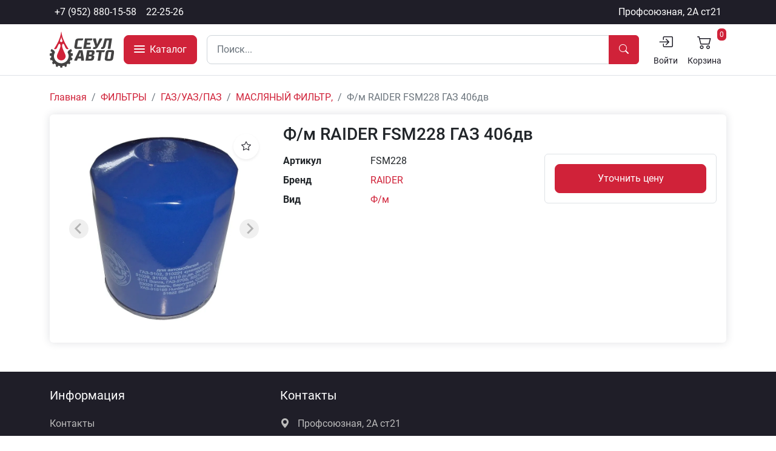

--- FILE ---
content_type: text/html; charset=UTF-8
request_url: https://zic70.ru/catalog/product/1557-fm-raider-fsm228-gaz-406dv
body_size: 9670
content:
<!DOCTYPE html>
<html lang="ru">
<head>
    <meta charset="utf-8">
    <meta name="robots" content="index,follow">
    <meta name="viewport"
          content="width=device-width, initial-scale=1, minimum-scale=1.0, maximum-scale=1.0, user-scalable=no">
    <meta name="keywords" content="моторные масла оплатом, воздушные фильтры оптом, оригинальные масла, shell, neste, total, лукойл, zic, elf, liqui moly, sintec, mitasu, роснефть, tcl, motul, vitex, nord oil, kansler, vic, madfil, sakura, aim-one, felix, grass, hi-gear, lavr, starwax, wd-40"/>
    <meta name="description" content="Официальный дилер ZIC в Томске. Оптовая продажа моторных масел, смазок, фильтров и аксессуаров для автомобилей"/>
            <meta property="og:title" content="Ф/м RAIDER FSM228 ГАЗ 406дв"/>
        <meta property="og:url" content="https://zic70.ru/catalog/product/1557-fm-raider-fsm228-gaz-406dv"/>
        <meta property="og:image" content="https://zic70.ru/storage/products/product_1557/poster/thumb/50427433870eea5c69885b12428a7752.webp"/>
        <title>Ф/м RAIDER FSM228 ГАЗ 406дв — Сеул-Авто</title>
    <link rel="preload" as="style" href="https://zic70.ru/build/assets/bootstrap.7ff88727.css" /><link rel="preload" as="style" href="https://zic70.ru/build/assets/app.b2d538f8.css" /><link rel="stylesheet" href="https://zic70.ru/build/assets/bootstrap.7ff88727.css" /><link rel="stylesheet" href="https://zic70.ru/build/assets/app.b2d538f8.css" />    </head>
<body class="d-flex flex-column min-vh-100">
<div
    class="modal fade modal-calculator"
    id="calculatorModal"
    tabindex="-1"
    aria-hidden="true"
    data-modal-calculator
    data-product-id=""
    data-package-size=""
>
    <div class="modal-dialog modal-dialog-centered">
        <div class="modal-content">
            <div class="modal-header">
                <h5 class="modal-title">Добавить в корзину</h5>
                <button class="btn btn-close" data-bs-dismiss="modal" aria-label="Close"></button>
            </div>
            <div class="modal-body">
                <div class="mb-2" data-modal-product-title></div>
                <div class="row row-cols-1 row-cols-lg-2">
                    <div class="col">
                        <div class="row row-cols-4 g-1 mb-1">
                            <div class="col">
                                <button class="btn btn-primary w-100" data-fast-change-count="data-fast-change-count" data-count="1">+1</button>
                            </div>
                            <div class="col">
                                <button class="btn btn-primary w-100" data-fast-change-count="data-fast-change-count" data-count="5">+5</button>
                            </div>
                            <div class="col">
                                <button class="btn btn-primary w-100" data-fast-change-count="data-fast-change-count" data-count="25">+25</button>
                            </div>
                            <div class="col">
                                <button class="btn btn-primary w-100" data-fast-change-count="data-fast-change-count" data-count="" data-plus-package="data-plus-package">+Кор</button>
                            </div>
                            <div class="col">
                                <button class="btn btn-primary w-100" data-fast-change-count="data-fast-change-count" data-count="-1">-1</button>
                            </div>
                            <div class="col">
                                <button class="btn btn-primary w-100" data-fast-change-count="data-fast-change-count" data-count="-5">-5</button>
                            </div>
                            <div class="col">
                                <button class="btn btn-primary w-100" data-fast-change-count="data-fast-change-count" data-count="-25">-25</button>
                            </div>
                            <div class="col">
                                <button class="btn btn-primary w-100" data-fast-change-count="data-fast-change-count" data-count="" data-minus-package="data-minus-package">-Кор</button>
                            </div>
                        </div>
                        <button class="btn btn-gray-600 w-100" data-clear-calculator-form="data-clear-calculator-form">Очистить</button>
                    </div>
                    <div class="col">
                        <div class="row mb-3 ">
    <label for="product_count" class="col-12 col-lg-4 col-form-label">Кол-во
        : </label>
    <div class="col-12 col-lg-8">
                        <input
                    id="product_count" class="form-control" type="number" name="product_count" value="0" min="0"
                >
                
            </div>
</div>
                        <div class="row mb-3 ">
    <label for="count_packages" class="col-12 col-lg-4 col-form-label">Коробок
        : </label>
    <div class="col-12 col-lg-8">
                        <input
                    id="count_packages" class="form-control" type="number" name="count_packages" value="0" min="0"
                >
                
            </div>
</div>
                        <div class="row  align-items-center">
    <label for="" class="col-12 col-lg-4 col-form-label">Итого
        : </label>
    <div class="col-12 col-lg-8">
                        <span data-modal-total data-product-price="" class="fw-bold"></span>
                    </div>
</div>
                    </div>
                </div>
            </div>
            <div class="modal-footer">
                <button class="btn btn-dark" data-bs-dismiss="modal">Отмена</button>
                <button class="btn btn-primary" data-submit-calculator-form="data-submit-calculator-form" data-route="https://zic70.ru/cart">Сохранить</button>
            </div>
        </div>
    </div>
</div>
<div class="wrapper flex-grow-1">
    <header class="header position-relative">
    <div class="top-bar bg-dark">
    <div class="container-fluid container-lg d-flex flex-wrap">
        <ul class="nav me-auto mb-0">
            <li class="nav-item">
    <a href="tel:+7 (952) 880-15-58" class="nav-link px-2 link-light">
                    +7 (952) 880-15-58
            </a>
</li>
            <li class="nav-item">
    <a href="tel:22-25-26" class="nav-link px-2 link-light">
                    22-25-26
            </a>
</li>
        </ul>
        <ul class="nav mb-0">
                        <li class="nav-item">
    <a href="https://yandex.ru/maps/-/CCUVz6W2pD" class="nav-link px-2 link-light d-none d-sm-block" target="_blank">
                    Профсоюзная, 2А ст21
            </a>
</li>
        </ul>
    </div>
</div>
    <div class="py-1 border-bottom bg-white">
        <div class="container-fluid container-lg">
            <div class="row align-items-center gx-3">
                <div class="col-auto">
                    <a href="https://zic70.ru">
                        <img src="https://zic70.ru/img/logo.svg" height="60" alt="Сеул-Авто">
                    </a>
                </div>
                                    <div class="col-auto">
                        <button class="btn btn-primary btn-lg text-nowrap" type="button" data-type="toggle-menu"><div class="d-inline-block me-0 me-xl-1">
        <div class="hamburger">
            <div class="bg-white"></div>
            <div class="bg-white"></div>
            <div class="bg-white"></div>
        </div>
    </div>
    <span class="d-none d-xl-inline-block">Каталог</span></button>
                    </div>
                                <div class="col-12 col-md order-3 order-md-2 mb-2 mb-md-0">
                    <form class="input-group" role="search" method="GET" action="https://zic70.ru/search/result">
                                                <input
                            type="search"
                            class="form-control form-control-lg shadow-none"
                            name="q"
                            placeholder="Поиск..."
                            autocomplete="off"
                            required
                            data-live-search
                            data-route="https://zic70.ru/search/live"
                        />
                        <button class="btn btn-primary px-3" type="submit" data-search-preloader="data-search-preloader"><i class="bi bi-search"></i></button>
                    </form>
                    <div class="position-relative" data-live-search-results></div>
                </div>

                <div class="col-auto order-2 order-md-3 ms-auto">
                    <ul class="nav header__links">
                        <li class="nav-item">
    <a href="https://zic70.ru/auth/sign-in" class="nav-link px-2 link-dark">
                    <i class="bi bi-bi bi-box-arrow-in-right text-center d-block" style="font-size: 24px"></i>
            <small>Войти</small>
            
            </a>
</li>
                                                <li class="nav-item">
    <a href="https://zic70.ru/cart" class="nav-link px-2 link-dark position-relative">
                    <i class="bi bi-cart2 text-center d-block" style="font-size: 24px"></i>
            <small>Корзина</small>
            <div class="position-absolute top-0 end-0">
                                <span class="badge bg-primary fw-normal p-1"
                                      data-header-count-items>0</span>
                            </div>
            </a>
</li>
                    </ul>
                </div>
            </div>
        </div>
    </div>
</header>

<div class="categories border-bottom" data-categories data-nosnippet>
    <div class="container-fluid container-lg">
        <div class="d-block d-lg-flex">
            <ul class="list-unstyled mb-0 lvl-1">
                                    <li data-parent-category data-id="37">
                        <a href="https://zic70.ru/catalog/category/37-avtoaksessuary"
                           class="link-dark fw-bold">АВТОАКСЕССУАРЫ</a>
                    </li>
                                    <li data-parent-category data-id="33">
                        <a href="https://zic70.ru/catalog/category/33-avtolampy"
                           class="link-dark fw-bold">АВТОЛАМПЫ</a>
                    </li>
                                    <li data-parent-category data-id="1">
                        <a href="https://zic70.ru/catalog/category/1-avtomasla"
                           class="link-dark fw-bold">АВТОМАСЛА</a>
                    </li>
                                    <li data-parent-category data-id="15">
                        <a href="https://zic70.ru/catalog/category/15-avtoximiia"
                           class="link-dark fw-bold">АВТОХИМИЯ</a>
                    </li>
                                    <li data-parent-category data-id="157">
                        <a href="https://zic70.ru/catalog/category/157-rasprodaza"
                           class="link-dark fw-bold">РАСПРОДАЖА</a>
                    </li>
                                    <li data-parent-category data-id="29">
                        <a href="https://zic70.ru/catalog/category/29-sveci-zaziganiia"
                           class="link-dark fw-bold">СВЕЧИ ЗАЖИГАНИЯ</a>
                    </li>
                                    <li data-parent-category data-id="10">
                        <a href="https://zic70.ru/catalog/category/10-smazki-plasticnye"
                           class="link-dark fw-bold">СМАЗКИ (пластичные)</a>
                    </li>
                                    <li data-parent-category data-id="71">
                        <a href="https://zic70.ru/catalog/category/71-smazki-pronikaiushhie"
                           class="link-dark fw-bold">СМАЗКИ (проникающие)</a>
                    </li>
                                    <li data-parent-category data-id="11">
                        <a href="https://zic70.ru/catalog/category/11-texniceskie-zidkosti"
                           class="link-dark fw-bold">ТЕХНИЧЕСКИЕ ЖИДКОСТИ</a>
                    </li>
                                    <li data-parent-category data-id="24">
                        <a href="https://zic70.ru/catalog/category/24-filtry"
                           class="link-dark fw-bold">ФИЛЬТРЫ</a>
                    </li>
                                    <li data-parent-category data-id="167">
                        <a href="https://zic70.ru/catalog/category/167-filtry-madfil"
                           class="link-dark fw-bold">ФИЛЬТРЫ MADFIL</a>
                    </li>
                                    <li data-parent-category data-id="34">
                        <a href="https://zic70.ru/catalog/category/34-shhetki-stekloocistitelei"
                           class="link-dark fw-bold">ЩЕТКИ СТЕКЛООЧИСТИТЕЛЕЙ</a>
                    </li>
                            </ul>

            <div class="subcategories">
                                    <div class="d-none py-2" data-subcategories data-parent-category-id="37">
                        <h3>
                            <a href="https://zic70.ru/catalog/category/37-avtoaksessuary" class="lvl-2-title">
                                АВТОАКСЕССУАРЫ <i class="bi bi-arrow-right text-primary"></i>
                            </a>
                        </h3>
                        <div class="subcategories__list">
                                                            <div class="subcategory d-inline-block w-100">
                                    <a href="https://zic70.ru/catalog/category/92-avtoodeialo"
                                       class="lvl-2-title fw-semibold">АВТООДЕЯЛО</a>
                                                                    </div>
                                                            <div class="subcategory d-inline-block w-100">
                                    <a href="https://zic70.ru/catalog/category/40-aromatizatory"
                                       class="lvl-2-title fw-semibold">АРОМАТИЗАТОРЫ</a>
                                                                            <ul class="list-unstyled ps-4 mb-0">
                                                                                            <li>
                                                    <a href="https://zic70.ru/catalog/category/102-contex">— CONTEX</a>
                                                </li>
                                                                                            <li>
                                                    <a href="https://zic70.ru/catalog/category/103-eikosha">— EIKOSHA</a>
                                                </li>
                                                                                            <li>
                                                    <a href="https://zic70.ru/catalog/category/146-ideal">— IDEAL</a>
                                                </li>
                                                                                            <li>
                                                    <a href="https://zic70.ru/catalog/category/104-probniki-i-derzateli-eikosha">— ПРОБНИКИ И ДЕРЖАТЕЛИ EIKOSHA</a>
                                                </li>
                                                                                    </ul>
                                                                    </div>
                                                            <div class="subcategory d-inline-block w-100">
                                    <a href="https://zic70.ru/catalog/category/57-buksirovocnye-trosy"
                                       class="lvl-2-title fw-semibold">БУКСИРОВОЧНЫЕ ТРОСЫ</a>
                                                                    </div>
                                                            <div class="subcategory d-inline-block w-100">
                                    <a href="https://zic70.ru/catalog/category/58-dlia-tex-osmotra"
                                       class="lvl-2-title fw-semibold">ДЛЯ ТЕХ. ОСМОТРА</a>
                                                                    </div>
                                                            <div class="subcategory d-inline-block w-100">
                                    <a href="https://zic70.ru/catalog/category/38-kompressory"
                                       class="lvl-2-title fw-semibold">КОМПРЕССОРЫ</a>
                                                                    </div>
                                                            <div class="subcategory d-inline-block w-100">
                                    <a href="https://zic70.ru/catalog/category/60-nabory-dlia-remonta-koles"
                                       class="lvl-2-title fw-semibold">НАБОРЫ ДЛЯ РЕМОНТА КОЛЁС</a>
                                                                    </div>
                                                            <div class="subcategory d-inline-block w-100">
                                    <a href="https://zic70.ru/catalog/category/48-percatki"
                                       class="lvl-2-title fw-semibold">ПЕРЧАТКИ</a>
                                                                    </div>
                                                            <div class="subcategory d-inline-block w-100">
                                    <a href="https://zic70.ru/catalog/category/56-provoda-prikurivaniia"
                                       class="lvl-2-title fw-semibold">ПРОВОДА ПРИКУРИВАНИЯ</a>
                                                                    </div>
                                                            <div class="subcategory d-inline-block w-100">
                                    <a href="https://zic70.ru/catalog/category/39-salfetki-avtogubki"
                                       class="lvl-2-title fw-semibold">САЛФЕТКИ, АВТОГУБКИ</a>
                                                                    </div>
                                                            <div class="subcategory d-inline-block w-100">
                                    <a href="https://zic70.ru/catalog/category/59-skotci-izolenty-batareiki"
                                       class="lvl-2-title fw-semibold">СКОТЧИ, ИЗОЛЕНТЫ, БАТАРЕЙКИ</a>
                                                                    </div>
                                                            <div class="subcategory d-inline-block w-100">
                                    <a href="https://zic70.ru/catalog/category/82-xomuty-kraft-kvp"
                                       class="lvl-2-title fw-semibold">ХОМУТЫ KRAFT, KVP</a>
                                                                    </div>
                                                            <div class="subcategory d-inline-block w-100">
                                    <a href="https://zic70.ru/catalog/category/63-shhetki-dlia-uborki-snega"
                                       class="lvl-2-title fw-semibold">ЩЕТКИ ДЛЯ УБОРКИ СНЕГА</a>
                                                                    </div>
                                                    </div>
                    </div>
                                    <div class="d-none py-2" data-subcategories data-parent-category-id="33">
                        <h3>
                            <a href="https://zic70.ru/catalog/category/33-avtolampy" class="lvl-2-title">
                                АВТОЛАМПЫ <i class="bi bi-arrow-right text-primary"></i>
                            </a>
                        </h3>
                        <div class="subcategories__list">
                                                            <div class="subcategory d-inline-block w-100">
                                    <a href="https://zic70.ru/catalog/category/93-golovnoi-svet"
                                       class="lvl-2-title fw-semibold">ГОЛОВНОЙ СВЕТ</a>
                                                                            <ul class="list-unstyled ps-4 mb-0">
                                                                                            <li>
                                                    <a href="https://zic70.ru/catalog/category/96-12v-legkovye">— 12V легковые</a>
                                                </li>
                                                                                            <li>
                                                    <a href="https://zic70.ru/catalog/category/83-24v-gruzovye">— 24V грузовые</a>
                                                </li>
                                                                                    </ul>
                                                                    </div>
                                                            <div class="subcategory d-inline-block w-100">
                                    <a href="https://zic70.ru/catalog/category/94-dopolnitelnyi-svet"
                                       class="lvl-2-title fw-semibold">ДОПОЛНИТЕЛЬНЫЙ СВЕТ</a>
                                                                            <ul class="list-unstyled ps-4 mb-0">
                                                                                            <li>
                                                    <a href="https://zic70.ru/catalog/category/97-12v-legkovye">— 12V легковые</a>
                                                </li>
                                                                                            <li>
                                                    <a href="https://zic70.ru/catalog/category/95-24v-gruzovye">— 24V грузовые</a>
                                                </li>
                                                                                    </ul>
                                                                    </div>
                                                    </div>
                    </div>
                                    <div class="d-none py-2" data-subcategories data-parent-category-id="1">
                        <h3>
                            <a href="https://zic70.ru/catalog/category/1-avtomasla" class="lvl-2-title">
                                АВТОМАСЛА <i class="bi bi-arrow-right text-primary"></i>
                            </a>
                        </h3>
                        <div class="subcategories__list">
                                                            <div class="subcategory d-inline-block w-100">
                                    <a href="https://zic70.ru/catalog/category/79-motul"
                                       class="lvl-2-title fw-semibold">MOTUL</a>
                                                                    </div>
                                                            <div class="subcategory d-inline-block w-100">
                                    <a href="https://zic70.ru/catalog/category/116-nord-oil-akciia"
                                       class="lvl-2-title fw-semibold">NORD OIL АКЦИЯ</a>
                                                                    </div>
                                                            <div class="subcategory d-inline-block w-100">
                                    <a href="https://zic70.ru/catalog/category/152-rolf"
                                       class="lvl-2-title fw-semibold">ROLF</a>
                                                                    </div>
                                                            <div class="subcategory d-inline-block w-100">
                                    <a href="https://zic70.ru/catalog/category/77-rosneft"
                                       class="lvl-2-title fw-semibold">ROSNEFT</a>
                                                                    </div>
                                                            <div class="subcategory d-inline-block w-100">
                                    <a href="https://zic70.ru/catalog/category/2-shell"
                                       class="lvl-2-title fw-semibold">SHELL</a>
                                                                    </div>
                                                            <div class="subcategory d-inline-block w-100">
                                    <a href="https://zic70.ru/catalog/category/67-sintec"
                                       class="lvl-2-title fw-semibold">SINTEC</a>
                                                                    </div>
                                                            <div class="subcategory d-inline-block w-100">
                                    <a href="https://zic70.ru/catalog/category/153-takayama"
                                       class="lvl-2-title fw-semibold">TAKAYAMA</a>
                                                                    </div>
                                                            <div class="subcategory d-inline-block w-100">
                                    <a href="https://zic70.ru/catalog/category/166-tamashi"
                                       class="lvl-2-title fw-semibold">TAMASHI</a>
                                                                    </div>
                                                            <div class="subcategory d-inline-block w-100">
                                    <a href="https://zic70.ru/catalog/category/147-toyota"
                                       class="lvl-2-title fw-semibold">TOYOTA</a>
                                                                    </div>
                                                            <div class="subcategory d-inline-block w-100">
                                    <a href="https://zic70.ru/catalog/category/112-vitex"
                                       class="lvl-2-title fw-semibold">VITEX</a>
                                                                    </div>
                                                            <div class="subcategory d-inline-block w-100">
                                    <a href="https://zic70.ru/catalog/category/46-zic"
                                       class="lvl-2-title fw-semibold">ZIC</a>
                                                                    </div>
                                                            <div class="subcategory d-inline-block w-100">
                                    <a href="https://zic70.ru/catalog/category/7-lukoil"
                                       class="lvl-2-title fw-semibold">ЛУКОЙЛ</a>
                                                                            <ul class="list-unstyled ps-4 mb-0">
                                                                                            <li>
                                                    <a href="https://zic70.ru/catalog/category/122-genesis">— GENESIS</a>
                                                </li>
                                                                                            <li>
                                                    <a href="https://zic70.ru/catalog/category/123-avangard">— АВАНГАРД</a>
                                                </li>
                                                                                            <li>
                                                    <a href="https://zic70.ru/catalog/category/124-liuks">— ЛЮКС</a>
                                                </li>
                                                                                            <li>
                                                    <a href="https://zic70.ru/catalog/category/125-standart">— СТАНДАРТ</a>
                                                </li>
                                                                                            <li>
                                                    <a href="https://zic70.ru/catalog/category/126-super">— СУПЕР</a>
                                                </li>
                                                                                            <li>
                                                    <a href="https://zic70.ru/catalog/category/127-transmissionnoe">— ТРАНСМИССИОННОЕ</a>
                                                </li>
                                                                                    </ul>
                                                                    </div>
                                                            <div class="subcategory d-inline-block w-100">
                                    <a href="https://zic70.ru/catalog/category/64-masla-dlia-2-x-i-4-x-taktnyx-dvigatelei"
                                       class="lvl-2-title fw-semibold">МАСЛА ДЛЯ 2-Х И 4-Х ТАКТНЫХ ДВИГАТЕЛЕЙ</a>
                                                                    </div>
                                                            <div class="subcategory d-inline-block w-100">
                                    <a href="https://zic70.ru/catalog/category/42-nalivnye-masla-gostvmgz"
                                       class="lvl-2-title fw-semibold">НАЛИВНЫЕ МАСЛА ГОСТ/ВМГЗ</a>
                                                                    </div>
                                                            <div class="subcategory d-inline-block w-100">
                                    <a href="https://zic70.ru/catalog/category/9-promyvocnye-zidkosti"
                                       class="lvl-2-title fw-semibold">ПРОМЫВОЧНЫЕ ЖИДКОСТИ</a>
                                                                    </div>
                                                            <div class="subcategory d-inline-block w-100">
                                    <a href="https://zic70.ru/catalog/category/41-tad-17"
                                       class="lvl-2-title fw-semibold">ТАД-17</a>
                                                                    </div>
                                                    </div>
                    </div>
                                    <div class="d-none py-2" data-subcategories data-parent-category-id="15">
                        <h3>
                            <a href="https://zic70.ru/catalog/category/15-avtoximiia" class="lvl-2-title">
                                АВТОХИМИЯ <i class="bi bi-arrow-right text-primary"></i>
                            </a>
                        </h3>
                        <div class="subcategories__list">
                                                            <div class="subcategory d-inline-block w-100">
                                    <a href="https://zic70.ru/catalog/category/16-abro-kraska-germetik-fiksatory"
                                       class="lvl-2-title fw-semibold">ABRO (КРАСКА, ГЕРМЕТИК, ФИКСАТОРЫ)</a>
                                                                    </div>
                                                            <div class="subcategory d-inline-block w-100">
                                    <a href="https://zic70.ru/catalog/category/70-aim-one"
                                       class="lvl-2-title fw-semibold">AIM-ONE</a>
                                                                    </div>
                                                            <div class="subcategory d-inline-block w-100">
                                    <a href="https://zic70.ru/catalog/category/151-bigd"
                                       class="lvl-2-title fw-semibold">BIGD</a>
                                                                    </div>
                                                            <div class="subcategory d-inline-block w-100">
                                    <a href="https://zic70.ru/catalog/category/23-body-motip-mastika-kudo"
                                       class="lvl-2-title fw-semibold">BODY, MOTIP, МАСТИКА, KUDO</a>
                                                                    </div>
                                                            <div class="subcategory d-inline-block w-100">
                                    <a href="https://zic70.ru/catalog/category/75-donedeal"
                                       class="lvl-2-title fw-semibold">DoneDeal</a>
                                                                    </div>
                                                            <div class="subcategory d-inline-block w-100">
                                    <a href="https://zic70.ru/catalog/category/69-felix"
                                       class="lvl-2-title fw-semibold">FELIX</a>
                                                                    </div>
                                                            <div class="subcategory d-inline-block w-100">
                                    <a href="https://zic70.ru/catalog/category/55-grass"
                                       class="lvl-2-title fw-semibold">GRASS</a>
                                                                    </div>
                                                            <div class="subcategory d-inline-block w-100">
                                    <a href="https://zic70.ru/catalog/category/17-hi-gear-stepup"
                                       class="lvl-2-title fw-semibold">HI-Gear, StepUp</a>
                                                                    </div>
                                                            <div class="subcategory d-inline-block w-100">
                                    <a href="https://zic70.ru/catalog/category/51-johnsens"
                                       class="lvl-2-title fw-semibold">JOHNSENS</a>
                                                                    </div>
                                                            <div class="subcategory d-inline-block w-100">
                                    <a href="https://zic70.ru/catalog/category/18-kangaroo"
                                       class="lvl-2-title fw-semibold">KANGAROO</a>
                                                                    </div>
                                                            <div class="subcategory d-inline-block w-100">
                                    <a href="https://zic70.ru/catalog/category/43-kerry"
                                       class="lvl-2-title fw-semibold">KERRY</a>
                                                                    </div>
                                                            <div class="subcategory d-inline-block w-100">
                                    <a href="https://zic70.ru/catalog/category/20-lavr"
                                       class="lvl-2-title fw-semibold">LAVR</a>
                                                                    </div>
                                                            <div class="subcategory d-inline-block w-100">
                                    <a href="https://zic70.ru/catalog/category/21-ncc-nxk"
                                       class="lvl-2-title fw-semibold">NCC, НХК</a>
                                                                    </div>
                                                            <div class="subcategory d-inline-block w-100">
                                    <a href="https://zic70.ru/catalog/category/81-vmp-avto-valera"
                                       class="lvl-2-title fw-semibold">VMP Авто, ВАЛЕРА</a>
                                                                    </div>
                                                            <div class="subcategory d-inline-block w-100">
                                    <a href="https://zic70.ru/catalog/category/53-germetiki-avtosil-kazan"
                                       class="lvl-2-title fw-semibold">ГЕРМЕТИКИ АВТОСИЛ КАЗАНЬ</a>
                                                                    </div>
                                                            <div class="subcategory d-inline-block w-100">
                                    <a href="https://zic70.ru/catalog/category/50-klei-alteco-poxipol"
                                       class="lvl-2-title fw-semibold">КЛЕЙ ALTECO, POXIPOL</a>
                                                                    </div>
                                                            <div class="subcategory d-inline-block w-100">
                                    <a href="https://zic70.ru/catalog/category/54-pasta-pritirocnaia"
                                       class="lvl-2-title fw-semibold">ПАСТА ПРИТИРОЧНАЯ</a>
                                                                    </div>
                                                            <div class="subcategory d-inline-block w-100">
                                    <a href="https://zic70.ru/catalog/category/19-sibiar"
                                       class="lvl-2-title fw-semibold">СИБИАР</a>
                                                                    </div>
                                                            <div class="subcategory d-inline-block w-100">
                                    <a href="https://zic70.ru/catalog/category/49-cistiashhie-sredstva-dlia-ruk"
                                       class="lvl-2-title fw-semibold">ЧИСТЯЩИЕ СРЕДСТВА ДЛЯ РУК</a>
                                                                    </div>
                                                    </div>
                    </div>
                                    <div class="d-none py-2" data-subcategories data-parent-category-id="157">
                        <h3>
                            <a href="https://zic70.ru/catalog/category/157-rasprodaza" class="lvl-2-title">
                                РАСПРОДАЖА <i class="bi bi-arrow-right text-primary"></i>
                            </a>
                        </h3>
                        <div class="subcategories__list">
                                                    </div>
                    </div>
                                    <div class="d-none py-2" data-subcategories data-parent-category-id="29">
                        <h3>
                            <a href="https://zic70.ru/catalog/category/29-sveci-zaziganiia" class="lvl-2-title">
                                СВЕЧИ ЗАЖИГАНИЯ <i class="bi bi-arrow-right text-primary"></i>
                            </a>
                        </h3>
                        <div class="subcategories__list">
                                                            <div class="subcategory d-inline-block w-100">
                                    <a href="https://zic70.ru/catalog/category/31-denso"
                                       class="lvl-2-title fw-semibold">DENSO</a>
                                                                    </div>
                                                            <div class="subcategory d-inline-block w-100">
                                    <a href="https://zic70.ru/catalog/category/32-ngk"
                                       class="lvl-2-title fw-semibold">NGK</a>
                                                                    </div>
                                                    </div>
                    </div>
                                    <div class="d-none py-2" data-subcategories data-parent-category-id="10">
                        <h3>
                            <a href="https://zic70.ru/catalog/category/10-smazki-plasticnye" class="lvl-2-title">
                                СМАЗКИ (пластичные) <i class="bi bi-arrow-right text-primary"></i>
                            </a>
                        </h3>
                        <div class="subcategories__list">
                                                            <div class="subcategory d-inline-block w-100">
                                    <a href="https://zic70.ru/catalog/category/99-smazki-vmp-avto"
                                       class="lvl-2-title fw-semibold">Смазки VMP Авто</a>
                                                                    </div>
                                                            <div class="subcategory d-inline-block w-100">
                                    <a href="https://zic70.ru/catalog/category/100-smazki-sinie-ep-2"
                                       class="lvl-2-title fw-semibold">Смазки СИНИЕ, EP-2</a>
                                                                    </div>
                                                    </div>
                    </div>
                                    <div class="d-none py-2" data-subcategories data-parent-category-id="71">
                        <h3>
                            <a href="https://zic70.ru/catalog/category/71-smazki-pronikaiushhie" class="lvl-2-title">
                                СМАЗКИ (проникающие) <i class="bi bi-arrow-right text-primary"></i>
                            </a>
                        </h3>
                        <div class="subcategories__list">
                                                    </div>
                    </div>
                                    <div class="d-none py-2" data-subcategories data-parent-category-id="11">
                        <h3>
                            <a href="https://zic70.ru/catalog/category/11-texniceskie-zidkosti" class="lvl-2-title">
                                ТЕХНИЧЕСКИЕ ЖИДКОСТИ <i class="bi bi-arrow-right text-primary"></i>
                            </a>
                        </h3>
                        <div class="subcategories__list">
                                                            <div class="subcategory d-inline-block w-100">
                                    <a href="https://zic70.ru/catalog/category/12-antifrizy"
                                       class="lvl-2-title fw-semibold">АНТИФРИЗЫ</a>
                                                                            <ul class="list-unstyled ps-4 mb-0">
                                                                                            <li>
                                                    <a href="https://zic70.ru/catalog/category/113-felix-x-freeze-sakura">— Felix, X-Freeze, SAKURA</a>
                                                </li>
                                                                                            <li>
                                                    <a href="https://zic70.ru/catalog/category/158-hoshi">— HOSHI</a>
                                                </li>
                                                                                            <li>
                                                    <a href="https://zic70.ru/catalog/category/165-ncc">— NCC</a>
                                                </li>
                                                                                            <li>
                                                    <a href="https://zic70.ru/catalog/category/154-sintec-af">— SINTEC а/ф</a>
                                                </li>
                                                                                            <li>
                                                    <a href="https://zic70.ru/catalog/category/114-tcl">— TCL</a>
                                                </li>
                                                                                    </ul>
                                                                    </div>
                                                            <div class="subcategory d-inline-block w-100">
                                    <a href="https://zic70.ru/catalog/category/44-voda"
                                       class="lvl-2-title fw-semibold">ВОДА</a>
                                                                    </div>
                                                            <div class="subcategory d-inline-block w-100">
                                    <a href="https://zic70.ru/catalog/category/91-omyvaiushhie-zidkosti"
                                       class="lvl-2-title fw-semibold">ОМЫВАЮЩИЕ ЖИДКОСТИ</a>
                                                                    </div>
                                                            <div class="subcategory d-inline-block w-100">
                                    <a href="https://zic70.ru/catalog/category/76-rastvoriteliobezzirivateli"
                                       class="lvl-2-title fw-semibold">РАСТВОРИТЕЛИ/ОБЕЗЖИРИВАТЕЛИ</a>
                                                                    </div>
                                                            <div class="subcategory d-inline-block w-100">
                                    <a href="https://zic70.ru/catalog/category/14-tormoznye-zidkosti"
                                       class="lvl-2-title fw-semibold">ТОРМОЗНЫЕ ЖИДКОСТИ</a>
                                                                    </div>
                                                            <div class="subcategory d-inline-block w-100">
                                    <a href="https://zic70.ru/catalog/category/13-tosol"
                                       class="lvl-2-title fw-semibold">ТОСОЛ</a>
                                                                    </div>
                                                    </div>
                    </div>
                                    <div class="d-none py-2" data-subcategories data-parent-category-id="24">
                        <h3>
                            <a href="https://zic70.ru/catalog/category/24-filtry" class="lvl-2-title">
                                ФИЛЬТРЫ <i class="bi bi-arrow-right text-primary"></i>
                            </a>
                        </h3>
                        <div class="subcategories__list">
                                                            <div class="subcategory d-inline-block w-100">
                                    <a href="https://zic70.ru/catalog/category/25-vazlada"
                                       class="lvl-2-title fw-semibold">ВАЗ/LADA</a>
                                                                            <ul class="list-unstyled ps-4 mb-0">
                                                                                            <li>
                                                    <a href="https://zic70.ru/catalog/category/129-vozdusnyi-filtr">— ВОЗДУШНЫЙ ФИЛЬТР.</a>
                                                </li>
                                                                                            <li>
                                                    <a href="https://zic70.ru/catalog/category/130-maslianyi-filtr">— МАСЛЯНЫЙ ФИЛЬТР.</a>
                                                </li>
                                                                                            <li>
                                                    <a href="https://zic70.ru/catalog/category/131-salonnyi-filtr">— САЛОННЫЙ ФИЛЬТР.</a>
                                                </li>
                                                                                            <li>
                                                    <a href="https://zic70.ru/catalog/category/132-toplivnyi-filtr">— ТОПЛИВНЫЙ ФИЛЬТР.</a>
                                                </li>
                                                                                    </ul>
                                                                    </div>
                                                            <div class="subcategory d-inline-block w-100">
                                    <a href="https://zic70.ru/catalog/category/27-gazuazpaz"
                                       class="lvl-2-title fw-semibold">ГАЗ/УАЗ/ПАЗ</a>
                                                                            <ul class="list-unstyled ps-4 mb-0">
                                                                                            <li>
                                                    <a href="https://zic70.ru/catalog/category/133-vozdusnyi-filtr">— ВОЗДУШНЫЙ ФИЛЬТР,</a>
                                                </li>
                                                                                            <li>
                                                    <a href="https://zic70.ru/catalog/category/134-maslianyi-filtr">— МАСЛЯНЫЙ ФИЛЬТР,</a>
                                                </li>
                                                                                            <li>
                                                    <a href="https://zic70.ru/catalog/category/135-salonnyi-filtr">— САЛОННЫЙ ФИЛЬТР,</a>
                                                </li>
                                                                                            <li>
                                                    <a href="https://zic70.ru/catalog/category/136-toplivnyi-filtr">— ТОПЛИВНЫЙ ФИЛЬТР,</a>
                                                </li>
                                                                                    </ul>
                                                                    </div>
                                                            <div class="subcategory d-inline-block w-100">
                                    <a href="https://zic70.ru/catalog/category/26-inomarki"
                                       class="lvl-2-title fw-semibold">ИНОМАРКИ</a>
                                                                            <ul class="list-unstyled ps-4 mb-0">
                                                                                            <li>
                                                    <a href="https://zic70.ru/catalog/category/137-vozdusnyi-filtr">— ВОЗДУШНЫЙ ФИЛЬТР</a>
                                                </li>
                                                                                            <li>
                                                    <a href="https://zic70.ru/catalog/category/138-maslianyi-filtr">— МАСЛЯНЫЙ ФИЛЬТР</a>
                                                </li>
                                                                                            <li>
                                                    <a href="https://zic70.ru/catalog/category/139-salonnyi-filtr">— САЛОННЫЙ ФИЛЬТР</a>
                                                </li>
                                                                                            <li>
                                                    <a href="https://zic70.ru/catalog/category/140-toplivnyi-filtr">— ТОПЛИВНЫЙ ФИЛЬТР</a>
                                                </li>
                                                                                    </ul>
                                                                    </div>
                                                    </div>
                    </div>
                                    <div class="d-none py-2" data-subcategories data-parent-category-id="167">
                        <h3>
                            <a href="https://zic70.ru/catalog/category/167-filtry-madfil" class="lvl-2-title">
                                ФИЛЬТРЫ MADFIL <i class="bi bi-arrow-right text-primary"></i>
                            </a>
                        </h3>
                        <div class="subcategories__list">
                                                            <div class="subcategory d-inline-block w-100">
                                    <a href="https://zic70.ru/catalog/category/168-vozdusnyi-filtr"
                                       class="lvl-2-title fw-semibold">ВОЗДУШНЫЙ ФИЛЬТР</a>
                                                                    </div>
                                                            <div class="subcategory d-inline-block w-100">
                                    <a href="https://zic70.ru/catalog/category/169-maslianyi-filtr"
                                       class="lvl-2-title fw-semibold">МАСЛЯНЫЙ ФИЛЬТР</a>
                                                                    </div>
                                                            <div class="subcategory d-inline-block w-100">
                                    <a href="https://zic70.ru/catalog/category/170-salonnyi-filtr"
                                       class="lvl-2-title fw-semibold">САЛОННЫЙ ФИЛЬТР</a>
                                                                    </div>
                                                    </div>
                    </div>
                                    <div class="d-none py-2" data-subcategories data-parent-category-id="34">
                        <h3>
                            <a href="https://zic70.ru/catalog/category/34-shhetki-stekloocistitelei" class="lvl-2-title">
                                ЩЕТКИ СТЕКЛООЧИСТИТЕЛЕЙ <i class="bi bi-arrow-right text-primary"></i>
                            </a>
                        </h3>
                        <div class="subcategories__list">
                                                            <div class="subcategory d-inline-block w-100">
                                    <a href="https://zic70.ru/catalog/category/35-alca"
                                       class="lvl-2-title fw-semibold">ALCA</a>
                                                                    </div>
                                                            <div class="subcategory d-inline-block w-100">
                                    <a href="https://zic70.ru/catalog/category/36-avantech"
                                       class="lvl-2-title fw-semibold">AVANTECH</a>
                                                                    </div>
                                                            <div class="subcategory d-inline-block w-100">
                                    <a href="https://zic70.ru/catalog/category/105-double-force"
                                       class="lvl-2-title fw-semibold">Double Force</a>
                                                                    </div>
                                                            <div class="subcategory d-inline-block w-100">
                                    <a href="https://zic70.ru/catalog/category/84-medved-rasprodaza"
                                       class="lvl-2-title fw-semibold">Медведь РАСПРОДАЖА</a>
                                                                    </div>
                                                            <div class="subcategory d-inline-block w-100">
                                    <a href="https://zic70.ru/catalog/category/121-xors-rasprodaza"
                                       class="lvl-2-title fw-semibold">ХОРС РАСПРОДАЖА</a>
                                                                    </div>
                                                    </div>
                    </div>
                            </div>
        </div>
    </div>
</div>
    <div class="container-fluid container-lg mt-4">
        <nav aria-label="breadcrumb">
    <ol class="breadcrumb">
        <li class="breadcrumb-item">
            <a href="https://zic70.ru">Главная</a>
        </li>
                    <li class="breadcrumb-item">
                <a href="https://zic70.ru/catalog/category/24-filtry">ФИЛЬТРЫ</a>
            </li>
                    <li class="breadcrumb-item">
                <a href="https://zic70.ru/catalog/category/27-gazuazpaz">ГАЗ/УАЗ/ПАЗ</a>
            </li>
                    <li class="breadcrumb-item">
                <a href="https://zic70.ru/catalog/category/134-maslianyi-filtr">МАСЛЯНЫЙ ФИЛЬТР,</a>
            </li>
                <li class="breadcrumb-item active" aria-current="page">Ф/м RAIDER FSM228 ГАЗ 406дв</li>
    </ol>
</nav>
    <div class="card shadow border-0 card--product-page"><div class="card-body">
    <div class="row gy-3">
                <div class="col-12 col-md-5 col-lg-4 col-xl-4">
                    <div class="position-relative product-images">
                        <section class="splide splide--product-images">
    <div class="splide__track">
        <ul class="splide__list">
            <li class="splide__slide"><img
                                    src="https://zic70.ru/img/car-middle.gif"
                                    data-src="https://zic70.ru/storage/products/product_1557/poster/full/50427433870eea5c69885b12428a7752.webp"
                                    class="w-100 lazy "
                                    alt="Ф/м RAIDER FSM228 ГАЗ 406дв"
                                ></li>
        </ul>
    </div>
</section>
                        <button class="btn btn-light rounded-circle shadow-sm btn--favorite" data-favorite-btn="data-favorite-btn" data-type="POST" data-product-id="1557" data-route="https://zic70.ru/profile/favorite"><i class="bi bi-star text-dark" data-favorite-icon></i></button>
                    </div>
                </div>
                <div class="col-12 col-md-7 col-lg-8 col-xl-8">
                    <h1 class="card-title fs-3 mb-3" data-product-title="data-product-title" data-product-id="1557">Ф/м RAIDER FSM228 ГАЗ 406дв</h1>
                    <div class="row">
                        <div class="col-12 col-xl-7 order-1 order-lg-0">
                            <dl class="row">
                                <dt class="col-12 col-md-4">Артикул</dt>
<dd class="col-12 col-md-8">FSM228</dd>
                                                                                                    <dt class="col-12 col-md-4">Бренд</dt>
<dd class="col-12 col-md-8"><a href="https://zic70.ru/search/result?tags%5B%5D=RAIDER&amp;q=%5B%2A%5D">RAIDER</a></dd>
                                                                    <dt class="col-12 col-md-4">Вид</dt>
<dd class="col-12 col-md-8"><a href="https://zic70.ru/search/result?tags%5B%5D=%D0%A4%2F%D0%BC&amp;q=%5B%2A%5D">Ф/м</a></dd>
                                                            </dl>
                        </div>
                        <div class="col-12 col-xl-5 order-0 order-lg-1">
                            <div class="card  border border-opacity-25 text-center mb-3"><div class="card-body">
    <a href="https://zic70.ru/cart" class="btn btn-primary btn-lg w-100">Уточнить цену</a>
</div></div>
                        </div>
                    </div>

                                    </div>
            </div>
</div></div>
    </div>
</div>
<footer class="footer mt-5">
    <div class="footer__sections py-4 bg-dark">
        <div class="container-fluid container-lg">
            <div class="row row-cols-1 row-cols-md-3">
                <div class="col">
    <div class="section-title text-white fs-5 mb-3">Информация</div>
    <ul class="list-unstyled">
            <li>
            <a href="https://zic70.ru/static/kontakty">Контакты</a>
        </li>
    </ul>
</div>
                <div class="col">
    <div class="section-title text-white fs-5 mb-3">Контакты</div>
    <ul class="list-unstyled contacts">
                        <li>
                            <a href="https://yandex.ru/maps/-/CCUVz6W2pD" target="_blank">
                                <div class="icon">
                                    <i class="bi bi-geo-alt-fill"></i>
                                </div>
                                <span>Профсоюзная, 2А ст21</span>
                            </a>
                        </li>
                        <li>
                            <a href="tel:+7 (952) 880-15-58">
                                <div class="icon">
                                    <i class="bi bi-telephone-fill"></i>
                                </div>
                                <span>+7 (952) 880-15-58</span>
                            </a>
                        </li>
                        <li>
                            <a href="tel:22-25-26">
                                <div class="icon">
                                    <i class="bi bi-telephone-fill"></i>
                                </div>
                                <span>22-25-26</span>
                            </a>
                        </li>
                        <li>
                            <a href="mailto:258261@mail.ru">
                                <div class="icon">
                                    <i class="bi bi-envelope-fill"></i>
                                </div>
                                <span>258261@mail.ru</span>
                            </a>
                        </li>
                    </ul>
</div>
            </div>
        </div>
    </div>
    <div class="footer__copyright text-center py-2">
        <span class="d-block d-md-inline">ООО "Сеул-Авто" &copy; 2026 Все права защищены.</span>
        <span class="d-block d-md-inline">Сайт разработан <a href="https://webatom.ru/" target="_blank">Webatom</a></span>
    </div>
</footer>

<script src='https://www.google.com/recaptcha/api.js?render=6LdR2i4iAAAAAPTUUToKf5BqEkjlUZHqM7x1XZms'></script>
<link rel="modulepreload" href="https://zic70.ru/build/assets/bootstrap.62b2009e.js" /><link rel="modulepreload" href="https://zic70.ru/build/assets/_commonjsHelpers.b8add541.js" /><link rel="modulepreload" href="https://zic70.ru/build/assets/jquery.8937af3c.js" /><link rel="modulepreload" href="https://zic70.ru/build/assets/header.5a30688a.js" /><link rel="modulepreload" href="https://zic70.ru/build/assets/cart.811e7419.js" /><link rel="modulepreload" href="https://zic70.ru/build/assets/notif.641ccf5e.js" /><script type="module" src="https://zic70.ru/build/assets/bootstrap.62b2009e.js"></script><script type="module" src="https://zic70.ru/build/assets/header.5a30688a.js"></script><script type="module" src="https://zic70.ru/build/assets/cart.811e7419.js"></script><link rel="modulepreload" href="https://zic70.ru/build/assets/app.f506587a.js" /><link rel="modulepreload" href="https://zic70.ru/build/assets/liveSearch.f7f91307.js" /><link rel="modulepreload" href="https://zic70.ru/build/assets/notif.641ccf5e.js" /><link rel="modulepreload" href="https://zic70.ru/build/assets/jquery.8937af3c.js" /><link rel="modulepreload" href="https://zic70.ru/build/assets/_commonjsHelpers.b8add541.js" /><script type="module" src="https://zic70.ru/build/assets/app.f506587a.js"></script>
    <script src="//code.jivo.ru/widget/R5xSx9dcEO" async></script>
    <script type="text/javascript" > (function(m,e,t,r,i,k,a){m[i]=m[i]||function(){(m[i].a=m[i].a||[]).push(arguments)}; m[i].l=1*new Date(); for (var j = 0; j < document.scripts.length; j++) {if (document.scripts[j].src === r) { return; }} k=e.createElement(t),a=e.getElementsByTagName(t)[0],k.async=1,k.src=r,a.parentNode.insertBefore(k,a)}) (window, document, "script", "https://mc.yandex.ru/metrika/tag.js", "ym"); ym(47195862, "init", { clickmap:true, trackLinks:true, accurateTrackBounce:true, webvisor:true }); </script> <noscript><div><img src="https://mc.yandex.ru/watch/47195862" style="position:absolute; left:-9999px;" alt="" /></div></noscript>
</body>
</html>


--- FILE ---
content_type: text/html; charset=utf-8
request_url: https://www.google.com/recaptcha/api2/anchor?ar=1&k=6LdR2i4iAAAAAPTUUToKf5BqEkjlUZHqM7x1XZms&co=aHR0cHM6Ly96aWM3MC5ydTo0NDM.&hl=en&v=N67nZn4AqZkNcbeMu4prBgzg&size=invisible&anchor-ms=20000&execute-ms=30000&cb=chenj8vzmo9u
body_size: 48771
content:
<!DOCTYPE HTML><html dir="ltr" lang="en"><head><meta http-equiv="Content-Type" content="text/html; charset=UTF-8">
<meta http-equiv="X-UA-Compatible" content="IE=edge">
<title>reCAPTCHA</title>
<style type="text/css">
/* cyrillic-ext */
@font-face {
  font-family: 'Roboto';
  font-style: normal;
  font-weight: 400;
  font-stretch: 100%;
  src: url(//fonts.gstatic.com/s/roboto/v48/KFO7CnqEu92Fr1ME7kSn66aGLdTylUAMa3GUBHMdazTgWw.woff2) format('woff2');
  unicode-range: U+0460-052F, U+1C80-1C8A, U+20B4, U+2DE0-2DFF, U+A640-A69F, U+FE2E-FE2F;
}
/* cyrillic */
@font-face {
  font-family: 'Roboto';
  font-style: normal;
  font-weight: 400;
  font-stretch: 100%;
  src: url(//fonts.gstatic.com/s/roboto/v48/KFO7CnqEu92Fr1ME7kSn66aGLdTylUAMa3iUBHMdazTgWw.woff2) format('woff2');
  unicode-range: U+0301, U+0400-045F, U+0490-0491, U+04B0-04B1, U+2116;
}
/* greek-ext */
@font-face {
  font-family: 'Roboto';
  font-style: normal;
  font-weight: 400;
  font-stretch: 100%;
  src: url(//fonts.gstatic.com/s/roboto/v48/KFO7CnqEu92Fr1ME7kSn66aGLdTylUAMa3CUBHMdazTgWw.woff2) format('woff2');
  unicode-range: U+1F00-1FFF;
}
/* greek */
@font-face {
  font-family: 'Roboto';
  font-style: normal;
  font-weight: 400;
  font-stretch: 100%;
  src: url(//fonts.gstatic.com/s/roboto/v48/KFO7CnqEu92Fr1ME7kSn66aGLdTylUAMa3-UBHMdazTgWw.woff2) format('woff2');
  unicode-range: U+0370-0377, U+037A-037F, U+0384-038A, U+038C, U+038E-03A1, U+03A3-03FF;
}
/* math */
@font-face {
  font-family: 'Roboto';
  font-style: normal;
  font-weight: 400;
  font-stretch: 100%;
  src: url(//fonts.gstatic.com/s/roboto/v48/KFO7CnqEu92Fr1ME7kSn66aGLdTylUAMawCUBHMdazTgWw.woff2) format('woff2');
  unicode-range: U+0302-0303, U+0305, U+0307-0308, U+0310, U+0312, U+0315, U+031A, U+0326-0327, U+032C, U+032F-0330, U+0332-0333, U+0338, U+033A, U+0346, U+034D, U+0391-03A1, U+03A3-03A9, U+03B1-03C9, U+03D1, U+03D5-03D6, U+03F0-03F1, U+03F4-03F5, U+2016-2017, U+2034-2038, U+203C, U+2040, U+2043, U+2047, U+2050, U+2057, U+205F, U+2070-2071, U+2074-208E, U+2090-209C, U+20D0-20DC, U+20E1, U+20E5-20EF, U+2100-2112, U+2114-2115, U+2117-2121, U+2123-214F, U+2190, U+2192, U+2194-21AE, U+21B0-21E5, U+21F1-21F2, U+21F4-2211, U+2213-2214, U+2216-22FF, U+2308-230B, U+2310, U+2319, U+231C-2321, U+2336-237A, U+237C, U+2395, U+239B-23B7, U+23D0, U+23DC-23E1, U+2474-2475, U+25AF, U+25B3, U+25B7, U+25BD, U+25C1, U+25CA, U+25CC, U+25FB, U+266D-266F, U+27C0-27FF, U+2900-2AFF, U+2B0E-2B11, U+2B30-2B4C, U+2BFE, U+3030, U+FF5B, U+FF5D, U+1D400-1D7FF, U+1EE00-1EEFF;
}
/* symbols */
@font-face {
  font-family: 'Roboto';
  font-style: normal;
  font-weight: 400;
  font-stretch: 100%;
  src: url(//fonts.gstatic.com/s/roboto/v48/KFO7CnqEu92Fr1ME7kSn66aGLdTylUAMaxKUBHMdazTgWw.woff2) format('woff2');
  unicode-range: U+0001-000C, U+000E-001F, U+007F-009F, U+20DD-20E0, U+20E2-20E4, U+2150-218F, U+2190, U+2192, U+2194-2199, U+21AF, U+21E6-21F0, U+21F3, U+2218-2219, U+2299, U+22C4-22C6, U+2300-243F, U+2440-244A, U+2460-24FF, U+25A0-27BF, U+2800-28FF, U+2921-2922, U+2981, U+29BF, U+29EB, U+2B00-2BFF, U+4DC0-4DFF, U+FFF9-FFFB, U+10140-1018E, U+10190-1019C, U+101A0, U+101D0-101FD, U+102E0-102FB, U+10E60-10E7E, U+1D2C0-1D2D3, U+1D2E0-1D37F, U+1F000-1F0FF, U+1F100-1F1AD, U+1F1E6-1F1FF, U+1F30D-1F30F, U+1F315, U+1F31C, U+1F31E, U+1F320-1F32C, U+1F336, U+1F378, U+1F37D, U+1F382, U+1F393-1F39F, U+1F3A7-1F3A8, U+1F3AC-1F3AF, U+1F3C2, U+1F3C4-1F3C6, U+1F3CA-1F3CE, U+1F3D4-1F3E0, U+1F3ED, U+1F3F1-1F3F3, U+1F3F5-1F3F7, U+1F408, U+1F415, U+1F41F, U+1F426, U+1F43F, U+1F441-1F442, U+1F444, U+1F446-1F449, U+1F44C-1F44E, U+1F453, U+1F46A, U+1F47D, U+1F4A3, U+1F4B0, U+1F4B3, U+1F4B9, U+1F4BB, U+1F4BF, U+1F4C8-1F4CB, U+1F4D6, U+1F4DA, U+1F4DF, U+1F4E3-1F4E6, U+1F4EA-1F4ED, U+1F4F7, U+1F4F9-1F4FB, U+1F4FD-1F4FE, U+1F503, U+1F507-1F50B, U+1F50D, U+1F512-1F513, U+1F53E-1F54A, U+1F54F-1F5FA, U+1F610, U+1F650-1F67F, U+1F687, U+1F68D, U+1F691, U+1F694, U+1F698, U+1F6AD, U+1F6B2, U+1F6B9-1F6BA, U+1F6BC, U+1F6C6-1F6CF, U+1F6D3-1F6D7, U+1F6E0-1F6EA, U+1F6F0-1F6F3, U+1F6F7-1F6FC, U+1F700-1F7FF, U+1F800-1F80B, U+1F810-1F847, U+1F850-1F859, U+1F860-1F887, U+1F890-1F8AD, U+1F8B0-1F8BB, U+1F8C0-1F8C1, U+1F900-1F90B, U+1F93B, U+1F946, U+1F984, U+1F996, U+1F9E9, U+1FA00-1FA6F, U+1FA70-1FA7C, U+1FA80-1FA89, U+1FA8F-1FAC6, U+1FACE-1FADC, U+1FADF-1FAE9, U+1FAF0-1FAF8, U+1FB00-1FBFF;
}
/* vietnamese */
@font-face {
  font-family: 'Roboto';
  font-style: normal;
  font-weight: 400;
  font-stretch: 100%;
  src: url(//fonts.gstatic.com/s/roboto/v48/KFO7CnqEu92Fr1ME7kSn66aGLdTylUAMa3OUBHMdazTgWw.woff2) format('woff2');
  unicode-range: U+0102-0103, U+0110-0111, U+0128-0129, U+0168-0169, U+01A0-01A1, U+01AF-01B0, U+0300-0301, U+0303-0304, U+0308-0309, U+0323, U+0329, U+1EA0-1EF9, U+20AB;
}
/* latin-ext */
@font-face {
  font-family: 'Roboto';
  font-style: normal;
  font-weight: 400;
  font-stretch: 100%;
  src: url(//fonts.gstatic.com/s/roboto/v48/KFO7CnqEu92Fr1ME7kSn66aGLdTylUAMa3KUBHMdazTgWw.woff2) format('woff2');
  unicode-range: U+0100-02BA, U+02BD-02C5, U+02C7-02CC, U+02CE-02D7, U+02DD-02FF, U+0304, U+0308, U+0329, U+1D00-1DBF, U+1E00-1E9F, U+1EF2-1EFF, U+2020, U+20A0-20AB, U+20AD-20C0, U+2113, U+2C60-2C7F, U+A720-A7FF;
}
/* latin */
@font-face {
  font-family: 'Roboto';
  font-style: normal;
  font-weight: 400;
  font-stretch: 100%;
  src: url(//fonts.gstatic.com/s/roboto/v48/KFO7CnqEu92Fr1ME7kSn66aGLdTylUAMa3yUBHMdazQ.woff2) format('woff2');
  unicode-range: U+0000-00FF, U+0131, U+0152-0153, U+02BB-02BC, U+02C6, U+02DA, U+02DC, U+0304, U+0308, U+0329, U+2000-206F, U+20AC, U+2122, U+2191, U+2193, U+2212, U+2215, U+FEFF, U+FFFD;
}
/* cyrillic-ext */
@font-face {
  font-family: 'Roboto';
  font-style: normal;
  font-weight: 500;
  font-stretch: 100%;
  src: url(//fonts.gstatic.com/s/roboto/v48/KFO7CnqEu92Fr1ME7kSn66aGLdTylUAMa3GUBHMdazTgWw.woff2) format('woff2');
  unicode-range: U+0460-052F, U+1C80-1C8A, U+20B4, U+2DE0-2DFF, U+A640-A69F, U+FE2E-FE2F;
}
/* cyrillic */
@font-face {
  font-family: 'Roboto';
  font-style: normal;
  font-weight: 500;
  font-stretch: 100%;
  src: url(//fonts.gstatic.com/s/roboto/v48/KFO7CnqEu92Fr1ME7kSn66aGLdTylUAMa3iUBHMdazTgWw.woff2) format('woff2');
  unicode-range: U+0301, U+0400-045F, U+0490-0491, U+04B0-04B1, U+2116;
}
/* greek-ext */
@font-face {
  font-family: 'Roboto';
  font-style: normal;
  font-weight: 500;
  font-stretch: 100%;
  src: url(//fonts.gstatic.com/s/roboto/v48/KFO7CnqEu92Fr1ME7kSn66aGLdTylUAMa3CUBHMdazTgWw.woff2) format('woff2');
  unicode-range: U+1F00-1FFF;
}
/* greek */
@font-face {
  font-family: 'Roboto';
  font-style: normal;
  font-weight: 500;
  font-stretch: 100%;
  src: url(//fonts.gstatic.com/s/roboto/v48/KFO7CnqEu92Fr1ME7kSn66aGLdTylUAMa3-UBHMdazTgWw.woff2) format('woff2');
  unicode-range: U+0370-0377, U+037A-037F, U+0384-038A, U+038C, U+038E-03A1, U+03A3-03FF;
}
/* math */
@font-face {
  font-family: 'Roboto';
  font-style: normal;
  font-weight: 500;
  font-stretch: 100%;
  src: url(//fonts.gstatic.com/s/roboto/v48/KFO7CnqEu92Fr1ME7kSn66aGLdTylUAMawCUBHMdazTgWw.woff2) format('woff2');
  unicode-range: U+0302-0303, U+0305, U+0307-0308, U+0310, U+0312, U+0315, U+031A, U+0326-0327, U+032C, U+032F-0330, U+0332-0333, U+0338, U+033A, U+0346, U+034D, U+0391-03A1, U+03A3-03A9, U+03B1-03C9, U+03D1, U+03D5-03D6, U+03F0-03F1, U+03F4-03F5, U+2016-2017, U+2034-2038, U+203C, U+2040, U+2043, U+2047, U+2050, U+2057, U+205F, U+2070-2071, U+2074-208E, U+2090-209C, U+20D0-20DC, U+20E1, U+20E5-20EF, U+2100-2112, U+2114-2115, U+2117-2121, U+2123-214F, U+2190, U+2192, U+2194-21AE, U+21B0-21E5, U+21F1-21F2, U+21F4-2211, U+2213-2214, U+2216-22FF, U+2308-230B, U+2310, U+2319, U+231C-2321, U+2336-237A, U+237C, U+2395, U+239B-23B7, U+23D0, U+23DC-23E1, U+2474-2475, U+25AF, U+25B3, U+25B7, U+25BD, U+25C1, U+25CA, U+25CC, U+25FB, U+266D-266F, U+27C0-27FF, U+2900-2AFF, U+2B0E-2B11, U+2B30-2B4C, U+2BFE, U+3030, U+FF5B, U+FF5D, U+1D400-1D7FF, U+1EE00-1EEFF;
}
/* symbols */
@font-face {
  font-family: 'Roboto';
  font-style: normal;
  font-weight: 500;
  font-stretch: 100%;
  src: url(//fonts.gstatic.com/s/roboto/v48/KFO7CnqEu92Fr1ME7kSn66aGLdTylUAMaxKUBHMdazTgWw.woff2) format('woff2');
  unicode-range: U+0001-000C, U+000E-001F, U+007F-009F, U+20DD-20E0, U+20E2-20E4, U+2150-218F, U+2190, U+2192, U+2194-2199, U+21AF, U+21E6-21F0, U+21F3, U+2218-2219, U+2299, U+22C4-22C6, U+2300-243F, U+2440-244A, U+2460-24FF, U+25A0-27BF, U+2800-28FF, U+2921-2922, U+2981, U+29BF, U+29EB, U+2B00-2BFF, U+4DC0-4DFF, U+FFF9-FFFB, U+10140-1018E, U+10190-1019C, U+101A0, U+101D0-101FD, U+102E0-102FB, U+10E60-10E7E, U+1D2C0-1D2D3, U+1D2E0-1D37F, U+1F000-1F0FF, U+1F100-1F1AD, U+1F1E6-1F1FF, U+1F30D-1F30F, U+1F315, U+1F31C, U+1F31E, U+1F320-1F32C, U+1F336, U+1F378, U+1F37D, U+1F382, U+1F393-1F39F, U+1F3A7-1F3A8, U+1F3AC-1F3AF, U+1F3C2, U+1F3C4-1F3C6, U+1F3CA-1F3CE, U+1F3D4-1F3E0, U+1F3ED, U+1F3F1-1F3F3, U+1F3F5-1F3F7, U+1F408, U+1F415, U+1F41F, U+1F426, U+1F43F, U+1F441-1F442, U+1F444, U+1F446-1F449, U+1F44C-1F44E, U+1F453, U+1F46A, U+1F47D, U+1F4A3, U+1F4B0, U+1F4B3, U+1F4B9, U+1F4BB, U+1F4BF, U+1F4C8-1F4CB, U+1F4D6, U+1F4DA, U+1F4DF, U+1F4E3-1F4E6, U+1F4EA-1F4ED, U+1F4F7, U+1F4F9-1F4FB, U+1F4FD-1F4FE, U+1F503, U+1F507-1F50B, U+1F50D, U+1F512-1F513, U+1F53E-1F54A, U+1F54F-1F5FA, U+1F610, U+1F650-1F67F, U+1F687, U+1F68D, U+1F691, U+1F694, U+1F698, U+1F6AD, U+1F6B2, U+1F6B9-1F6BA, U+1F6BC, U+1F6C6-1F6CF, U+1F6D3-1F6D7, U+1F6E0-1F6EA, U+1F6F0-1F6F3, U+1F6F7-1F6FC, U+1F700-1F7FF, U+1F800-1F80B, U+1F810-1F847, U+1F850-1F859, U+1F860-1F887, U+1F890-1F8AD, U+1F8B0-1F8BB, U+1F8C0-1F8C1, U+1F900-1F90B, U+1F93B, U+1F946, U+1F984, U+1F996, U+1F9E9, U+1FA00-1FA6F, U+1FA70-1FA7C, U+1FA80-1FA89, U+1FA8F-1FAC6, U+1FACE-1FADC, U+1FADF-1FAE9, U+1FAF0-1FAF8, U+1FB00-1FBFF;
}
/* vietnamese */
@font-face {
  font-family: 'Roboto';
  font-style: normal;
  font-weight: 500;
  font-stretch: 100%;
  src: url(//fonts.gstatic.com/s/roboto/v48/KFO7CnqEu92Fr1ME7kSn66aGLdTylUAMa3OUBHMdazTgWw.woff2) format('woff2');
  unicode-range: U+0102-0103, U+0110-0111, U+0128-0129, U+0168-0169, U+01A0-01A1, U+01AF-01B0, U+0300-0301, U+0303-0304, U+0308-0309, U+0323, U+0329, U+1EA0-1EF9, U+20AB;
}
/* latin-ext */
@font-face {
  font-family: 'Roboto';
  font-style: normal;
  font-weight: 500;
  font-stretch: 100%;
  src: url(//fonts.gstatic.com/s/roboto/v48/KFO7CnqEu92Fr1ME7kSn66aGLdTylUAMa3KUBHMdazTgWw.woff2) format('woff2');
  unicode-range: U+0100-02BA, U+02BD-02C5, U+02C7-02CC, U+02CE-02D7, U+02DD-02FF, U+0304, U+0308, U+0329, U+1D00-1DBF, U+1E00-1E9F, U+1EF2-1EFF, U+2020, U+20A0-20AB, U+20AD-20C0, U+2113, U+2C60-2C7F, U+A720-A7FF;
}
/* latin */
@font-face {
  font-family: 'Roboto';
  font-style: normal;
  font-weight: 500;
  font-stretch: 100%;
  src: url(//fonts.gstatic.com/s/roboto/v48/KFO7CnqEu92Fr1ME7kSn66aGLdTylUAMa3yUBHMdazQ.woff2) format('woff2');
  unicode-range: U+0000-00FF, U+0131, U+0152-0153, U+02BB-02BC, U+02C6, U+02DA, U+02DC, U+0304, U+0308, U+0329, U+2000-206F, U+20AC, U+2122, U+2191, U+2193, U+2212, U+2215, U+FEFF, U+FFFD;
}
/* cyrillic-ext */
@font-face {
  font-family: 'Roboto';
  font-style: normal;
  font-weight: 900;
  font-stretch: 100%;
  src: url(//fonts.gstatic.com/s/roboto/v48/KFO7CnqEu92Fr1ME7kSn66aGLdTylUAMa3GUBHMdazTgWw.woff2) format('woff2');
  unicode-range: U+0460-052F, U+1C80-1C8A, U+20B4, U+2DE0-2DFF, U+A640-A69F, U+FE2E-FE2F;
}
/* cyrillic */
@font-face {
  font-family: 'Roboto';
  font-style: normal;
  font-weight: 900;
  font-stretch: 100%;
  src: url(//fonts.gstatic.com/s/roboto/v48/KFO7CnqEu92Fr1ME7kSn66aGLdTylUAMa3iUBHMdazTgWw.woff2) format('woff2');
  unicode-range: U+0301, U+0400-045F, U+0490-0491, U+04B0-04B1, U+2116;
}
/* greek-ext */
@font-face {
  font-family: 'Roboto';
  font-style: normal;
  font-weight: 900;
  font-stretch: 100%;
  src: url(//fonts.gstatic.com/s/roboto/v48/KFO7CnqEu92Fr1ME7kSn66aGLdTylUAMa3CUBHMdazTgWw.woff2) format('woff2');
  unicode-range: U+1F00-1FFF;
}
/* greek */
@font-face {
  font-family: 'Roboto';
  font-style: normal;
  font-weight: 900;
  font-stretch: 100%;
  src: url(//fonts.gstatic.com/s/roboto/v48/KFO7CnqEu92Fr1ME7kSn66aGLdTylUAMa3-UBHMdazTgWw.woff2) format('woff2');
  unicode-range: U+0370-0377, U+037A-037F, U+0384-038A, U+038C, U+038E-03A1, U+03A3-03FF;
}
/* math */
@font-face {
  font-family: 'Roboto';
  font-style: normal;
  font-weight: 900;
  font-stretch: 100%;
  src: url(//fonts.gstatic.com/s/roboto/v48/KFO7CnqEu92Fr1ME7kSn66aGLdTylUAMawCUBHMdazTgWw.woff2) format('woff2');
  unicode-range: U+0302-0303, U+0305, U+0307-0308, U+0310, U+0312, U+0315, U+031A, U+0326-0327, U+032C, U+032F-0330, U+0332-0333, U+0338, U+033A, U+0346, U+034D, U+0391-03A1, U+03A3-03A9, U+03B1-03C9, U+03D1, U+03D5-03D6, U+03F0-03F1, U+03F4-03F5, U+2016-2017, U+2034-2038, U+203C, U+2040, U+2043, U+2047, U+2050, U+2057, U+205F, U+2070-2071, U+2074-208E, U+2090-209C, U+20D0-20DC, U+20E1, U+20E5-20EF, U+2100-2112, U+2114-2115, U+2117-2121, U+2123-214F, U+2190, U+2192, U+2194-21AE, U+21B0-21E5, U+21F1-21F2, U+21F4-2211, U+2213-2214, U+2216-22FF, U+2308-230B, U+2310, U+2319, U+231C-2321, U+2336-237A, U+237C, U+2395, U+239B-23B7, U+23D0, U+23DC-23E1, U+2474-2475, U+25AF, U+25B3, U+25B7, U+25BD, U+25C1, U+25CA, U+25CC, U+25FB, U+266D-266F, U+27C0-27FF, U+2900-2AFF, U+2B0E-2B11, U+2B30-2B4C, U+2BFE, U+3030, U+FF5B, U+FF5D, U+1D400-1D7FF, U+1EE00-1EEFF;
}
/* symbols */
@font-face {
  font-family: 'Roboto';
  font-style: normal;
  font-weight: 900;
  font-stretch: 100%;
  src: url(//fonts.gstatic.com/s/roboto/v48/KFO7CnqEu92Fr1ME7kSn66aGLdTylUAMaxKUBHMdazTgWw.woff2) format('woff2');
  unicode-range: U+0001-000C, U+000E-001F, U+007F-009F, U+20DD-20E0, U+20E2-20E4, U+2150-218F, U+2190, U+2192, U+2194-2199, U+21AF, U+21E6-21F0, U+21F3, U+2218-2219, U+2299, U+22C4-22C6, U+2300-243F, U+2440-244A, U+2460-24FF, U+25A0-27BF, U+2800-28FF, U+2921-2922, U+2981, U+29BF, U+29EB, U+2B00-2BFF, U+4DC0-4DFF, U+FFF9-FFFB, U+10140-1018E, U+10190-1019C, U+101A0, U+101D0-101FD, U+102E0-102FB, U+10E60-10E7E, U+1D2C0-1D2D3, U+1D2E0-1D37F, U+1F000-1F0FF, U+1F100-1F1AD, U+1F1E6-1F1FF, U+1F30D-1F30F, U+1F315, U+1F31C, U+1F31E, U+1F320-1F32C, U+1F336, U+1F378, U+1F37D, U+1F382, U+1F393-1F39F, U+1F3A7-1F3A8, U+1F3AC-1F3AF, U+1F3C2, U+1F3C4-1F3C6, U+1F3CA-1F3CE, U+1F3D4-1F3E0, U+1F3ED, U+1F3F1-1F3F3, U+1F3F5-1F3F7, U+1F408, U+1F415, U+1F41F, U+1F426, U+1F43F, U+1F441-1F442, U+1F444, U+1F446-1F449, U+1F44C-1F44E, U+1F453, U+1F46A, U+1F47D, U+1F4A3, U+1F4B0, U+1F4B3, U+1F4B9, U+1F4BB, U+1F4BF, U+1F4C8-1F4CB, U+1F4D6, U+1F4DA, U+1F4DF, U+1F4E3-1F4E6, U+1F4EA-1F4ED, U+1F4F7, U+1F4F9-1F4FB, U+1F4FD-1F4FE, U+1F503, U+1F507-1F50B, U+1F50D, U+1F512-1F513, U+1F53E-1F54A, U+1F54F-1F5FA, U+1F610, U+1F650-1F67F, U+1F687, U+1F68D, U+1F691, U+1F694, U+1F698, U+1F6AD, U+1F6B2, U+1F6B9-1F6BA, U+1F6BC, U+1F6C6-1F6CF, U+1F6D3-1F6D7, U+1F6E0-1F6EA, U+1F6F0-1F6F3, U+1F6F7-1F6FC, U+1F700-1F7FF, U+1F800-1F80B, U+1F810-1F847, U+1F850-1F859, U+1F860-1F887, U+1F890-1F8AD, U+1F8B0-1F8BB, U+1F8C0-1F8C1, U+1F900-1F90B, U+1F93B, U+1F946, U+1F984, U+1F996, U+1F9E9, U+1FA00-1FA6F, U+1FA70-1FA7C, U+1FA80-1FA89, U+1FA8F-1FAC6, U+1FACE-1FADC, U+1FADF-1FAE9, U+1FAF0-1FAF8, U+1FB00-1FBFF;
}
/* vietnamese */
@font-face {
  font-family: 'Roboto';
  font-style: normal;
  font-weight: 900;
  font-stretch: 100%;
  src: url(//fonts.gstatic.com/s/roboto/v48/KFO7CnqEu92Fr1ME7kSn66aGLdTylUAMa3OUBHMdazTgWw.woff2) format('woff2');
  unicode-range: U+0102-0103, U+0110-0111, U+0128-0129, U+0168-0169, U+01A0-01A1, U+01AF-01B0, U+0300-0301, U+0303-0304, U+0308-0309, U+0323, U+0329, U+1EA0-1EF9, U+20AB;
}
/* latin-ext */
@font-face {
  font-family: 'Roboto';
  font-style: normal;
  font-weight: 900;
  font-stretch: 100%;
  src: url(//fonts.gstatic.com/s/roboto/v48/KFO7CnqEu92Fr1ME7kSn66aGLdTylUAMa3KUBHMdazTgWw.woff2) format('woff2');
  unicode-range: U+0100-02BA, U+02BD-02C5, U+02C7-02CC, U+02CE-02D7, U+02DD-02FF, U+0304, U+0308, U+0329, U+1D00-1DBF, U+1E00-1E9F, U+1EF2-1EFF, U+2020, U+20A0-20AB, U+20AD-20C0, U+2113, U+2C60-2C7F, U+A720-A7FF;
}
/* latin */
@font-face {
  font-family: 'Roboto';
  font-style: normal;
  font-weight: 900;
  font-stretch: 100%;
  src: url(//fonts.gstatic.com/s/roboto/v48/KFO7CnqEu92Fr1ME7kSn66aGLdTylUAMa3yUBHMdazQ.woff2) format('woff2');
  unicode-range: U+0000-00FF, U+0131, U+0152-0153, U+02BB-02BC, U+02C6, U+02DA, U+02DC, U+0304, U+0308, U+0329, U+2000-206F, U+20AC, U+2122, U+2191, U+2193, U+2212, U+2215, U+FEFF, U+FFFD;
}

</style>
<link rel="stylesheet" type="text/css" href="https://www.gstatic.com/recaptcha/releases/N67nZn4AqZkNcbeMu4prBgzg/styles__ltr.css">
<script nonce="y3bqZfHhC6Ocn-ApWvrlDw" type="text/javascript">window['__recaptcha_api'] = 'https://www.google.com/recaptcha/api2/';</script>
<script type="text/javascript" src="https://www.gstatic.com/recaptcha/releases/N67nZn4AqZkNcbeMu4prBgzg/recaptcha__en.js" nonce="y3bqZfHhC6Ocn-ApWvrlDw">
      
    </script></head>
<body><div id="rc-anchor-alert" class="rc-anchor-alert"></div>
<input type="hidden" id="recaptcha-token" value="[base64]">
<script type="text/javascript" nonce="y3bqZfHhC6Ocn-ApWvrlDw">
      recaptcha.anchor.Main.init("[\x22ainput\x22,[\x22bgdata\x22,\x22\x22,\[base64]/[base64]/MjU1Ong/[base64]/[base64]/[base64]/[base64]/[base64]/[base64]/[base64]/[base64]/[base64]/[base64]/[base64]/[base64]/[base64]/[base64]/[base64]\\u003d\x22,\[base64]\\u003d\\u003d\x22,\x22I2BeHsOKMFHCkMKEwrTCvcO0asKzwo7DhWTDtMKWwqPDr1lmw4rCuMKlIsOeE8OiRHRTBsK3YzBLNijCs1Ftw6B6GxlwAcOsw5/Dj0PDn0TDmMOpPMOWaMOXwqnCpMK9wrrCnjcAw79uw60lbmkMwrbDgcK1J0YRVMONwopmdcK3woPCnz7DhsKmM8K3aMKycsK/ScKVw75JwqJdw4MBw74KwogvaTHDphnCk359w4Q9w549Ij/CmsKUwqbCvsOyLnrDuQvDt8KRwqjCug9Lw6rDicKKNcKNSMO7wpjDtWNwwonCuAfDusOMwoTCncKvGsKiMgwBw4DClEpswpgZwp9YK2J7YmPDgMOYwrpRRxV/w7/CqCvDriDDgSs4LkVPGRABwqxAw5fCusOuwoPCj8K7W8O7w4cVwpgBwqERwo7DtsOZwpzDhMKFLsKZHiUlX0luT8OUw4xRw6MiwrwewqDCgwcKfFJoecKbD8KbREzCjMOpbn50wrzChcOXwqLCuUXDhWfCtMOvwovCtMKUw7cvwp3Dr8Oqw4rCvgh4KMKewpfDicK/w5INXMOpw5PClMOewpAtMcOJAizCoUEiwqzCs8OfPEvDgglGw6xOejpMRGbClMOUSAcTw4diwo04YA1DekUPw6zDsMKMwoZLwpYpJkEfccKAMgh8CcK9woPCgcKebMOoccOSw77CpMKlAcO/AsKuw6o/wqowwrDCvMK3w6ofwoB6w5DDqMK3M8KPTMKfRzjDgsK5w7AhAmHCssOAFUnDvzbDj2zCuXw+Sy/[base64]/Ci8Kjw7zDnVjDl2HCucKVVENMH8KJw6ILCFTDrcKpwpo/[base64]/wppjCsO9BsOCGcOxZcK2wrA+w7AdKcKKw4QzwqbCrVE6GMOvZMO4B8KpBDbCr8KxCQXChsKQwqjCh1TCiFgCf8Oowr/CtSwsQllBwr7CsMOBwp4Cw6A0wojCsw0cw7rDi8OTwoYrHXjDmcKzEhxFJUjDk8Kpw5U+w4ZfLMKnS03Cg1RhZcKfw57DgGF3HE4Jw7TCujV4wpcCwo7CmTDDgVtgCcKbVFvCscKowrYqPwzDuD/CtDNKwqLDn8OKdsOUwp5Aw6XCm8KxCnoxRcOKw6nCt8KEdMOmaDTDtRU5c8KiwpHCiTZRw5g/wr8DWErCk8O1WxTDugB9dsObwpwOd3nCiFfDhsKyw6jDixfCtsKvw4RJw7zCmCRrGlwxJxBMw4Ukwq3CqgLClUDDkWlkw7xmCDECNxTChsORNsOVwr0DEycJb0rDn8O7S3xmWHxyY8OQdsKTIzFZeAzCrsOeUMKjPB1aTREHXgsEw6/DrDFxL8KIwqDCtjDCjwtaw4o6wqMIQkIDw77CmQbCvkzCmsKNw6NZw6w4V8OYw5EFwobCp8KLHHjDg8K1asKEM8KZw4TDoMOzw6vCoxbDoS8tNhjCqQ8+B0HCm8Ozw4gPw4/DpsK/[base64]/Cm8KjOsKYbWJ+ZsOUwrQFFHrClsOzwrfCmmPDnsO4w6XChsKpUmB8azTCpRLCpcKvNg7DsxbDkibDuMOrw7R0wrtew4zCusKPwrLCvcKIR2TDm8Kuw511EyoPwqkeYsOlC8KDDsKWwqx7wpXDocOvw5d/bMK+wobDmS0FwpXDpcOvdsKfwoIOXMOZQ8KTB8OZT8Ofw6zDp3jDkMKODMKGRxHCvCnDiHYAwqNAw6zDm17CnyHCn8K/XcOXbz3DmMOVDMK8acO4HinCtcO3wrXDnFhKAMOxMsK9w4DDhiTCj8O8wpbCiMKgRsKgw5HCq8Otw6vDkEwJG8KjfsOoGCQfQ8OsWXrDkjnClcKkV8K/f8KZwp/CpcKKJC/CtMK/wonCmzlPw47Ck0A9ZMOEWzxvw4zDsQfDncKmw7vCqMOGwrk7JMOvwr/[base64]/CrcKHI8Kdw6x0w7hnesO3cn8kw5bChg/DvcOFw6EsVF92d3XCol7CliYQwq/DpzrCkcKOa13Ch8OUe3jClMKcLQdVw6/DmsOxwq/[base64]/Cv8KkKsKJYHhhw7ROwoXChCwLTj1YJm5xwpvCmsOKCcO5wqrCtcKgIwY7AxdJGl/[base64]/w4Fiw6XChhJYGsOeDMK/wowTwq/[base64]/CvmvDsVovdcO4XsKOb8OBUMKEHMK7w5JlwrdfwrbCgcOhOBoRW8K3w63CnXzDh0hnI8OqKmIINkvDqVk1JVzDvBjDqsOuw4fCqV0/woDDoXlQSX97CcOQw5kVwpJcw41/eDXCtm50wqBERR7CrRLDrkLDosOhw73DgDdEKsK5wpXDmsKPXlY/[base64]/DmsOrSS8EAsKzHQnCiRzCtMKuUcOmNBfDsVTCn8OTfMKywqNvwqbChcKIJmjCkMOodkJnwr9uZgHDr3LDuFnCg0bDqmg2w5wiwpUJw5BJw4prw4XDksO2V8Ked8KvwoDCi8OBwqdwIMOgQBvDk8Ksw7TCscKVwq8SPyzCqkLCqMOHFiscw5/DqsKjPTfDi37DhzoWw4rCiMOKQDBOD2MSwpw/w4jCpT8Qw5xQacOSwqYTw700w6XCkyJCwr9gwofClBIWQcKGHcOSQG7DiyYEXMOhwptRwqbCqA91wo9Swr0WWMKOw49EwoHCo8KvwqMeb2zCunHCh8OgbFbCnMKhGRfCt8KhwqElUTM6MShyw7IeR8KkGyN+SnVdFMO4LsKpw4MBah/[base64]/CkDfDvAMdXgTDnU3DvnMYE8OYwoNQw5UowoFiwqlWw4U7O8O7Kz7DiUF+EcKsw5IoeQxpwqxBbsKew5RqwpHCjcOLwo19IMOhwoorE8KlwoHDoMKRw6jCty10wp/CqgUZBcKEGsK8R8K4w4MTwpkJw7xSa3LCjsOQKFPCg8KvLV0Ew4HDgilaVSrCh8O3w64owpwSOilfdcOuwrbDtm3DrsOsdcOdVMKQWMOiZi3Dv8Kzw5vDpHE4w6jDpMOawr/DgW8AwrjDkMKQw6F9w4Nlw7nDjVQaP07DicOIRsOfw5Fjw5zDniHCh30yw754w6/[base64]/DjwLDlMKEwqjDkno8w4hLwoLDpyTDn8KKw7DCgn1qwol1w48cUMK5wqvDqAHDq343Q35jwr3Ckz3DnS7CgCx5wrfCpwnCslgBw7Ahw6zDuQ3CvcKoK8KGwpTDicK0w7EPSSR/w5Y0PMKRwqvDvXTCh8KCwrAPw6TDnMOpwpDCrxoZwofDmCkaJsOtGltnwoPDtsK+w7LDhSwAZMOAOcKPw6ZAUcOZb0VKwpQkdMOCw5tiw6ofw7XDtEs/[base64]/VnbDvkUAwohxOsK5KMONwoEuwoImw4/CqMOSB8KSw7h2w5TCkMOewoAFw6DClGPDrMO5LVl+wonCmld6AsKLY8ODwqzCgMO7w6fDlFrCssKBc0sQw6PDjnfCim3DrnbDn8Ktwr8KwpLDn8OPwp9WQhBjAsOVYmIlwqvCoS9Zaid/asKud8Oxwo7DmgI4wpvDkxpdwr/[base64]/Cj8KiwostCz04w7YuCnV2MsOOwrl8wojCncObw6IwfSXChUUuwo9Rw5guw74Yw4Y5w6LCp8Oqw7ATfsKqMwfDn8Krwopvwp/CkCnCmsK/w4k8HTV/w4HCg8Oow7hXPG11w6fCpyTCp8O7U8Ofw7/CgF1JwrpWw78Gw7nCi8K8w6RFdl7DjG3DjwDClcKsDsKSwpkyw6TDpsObLwLCoX/Dnm7CklzDo8O3XMO+KMKkdErCvsKaw4bCgMKTcsKcw7zDt8OND8KMWMKfIcOLw5lzT8ODOsOGw7/Cn8OfwpgowqVZwoM4w5oTw5DDm8KJwpLCpcK8RWcIMgJARExtwokow4fDt8Oxw5PCvULCocORUy41wrxgAG4jw6F+SWjDuB/CiQMjwpRmw5cXwpgww6cSwrvDnFZTKMKsw7HDvzs9wqnCpkPDqMK4csKUw5TDvMKTwoTDtsOjw4nDoTDCunl1wrTCt3trV8OFw6U8wpTCiVTCtsOudcK/wrDCmMOgIMKHwrBCLwzDhsOaAS1cElBgGXtzMUPDr8OBQW5ew6YcwrtPNApuwqzDvMOJbG92bsKoCERbJSwKYcOCVcOzDsKFHMKow6YNw4oRw6gIwoMYw6NEVBEwHWZ2wqQSdxzDq8OOw7VJwq3Cnl3DtxPDtMOAw6XCojfDjMOuf8K5w78pwr7Dhn4/CgNlNcKhERsCFMKGWMK4ZSfCsxPDgMK2NRFKw5Utw7NfwovDlsOLVVobbsKkw5DCtjbDlQzCkcKHwrzCmlFWWAozwr5nwo7CuEHDmHPCsDFTwrDCi3fDqhLCoTLDoMO/w6Mjw7tCJ3TDmsOtwq4aw7AJPMKCw47DgcOQwprClClywpnCucK8DsKHwrfDncO8w41Dw7bCu8KUw744wqPCr8Kkw59Mw4XCn1Q/wpLCp8Kew6xUw7wFw4wGNcOiUzvDuEvDgMKuwqsywovDkMOXWBnClMKmwqvCsGplEsOAw7cuwpPCoMKKKsKCCTHCsxTCjjjDmVojPsKqdQ3CmMKuwqphwp0ZdcK8wq3CoS/DisOKAn7CnGEXI8K/b8K+OHHCghzCtE/Dh1dNQcKXwqbCsQVNEUFiVAJTT2p1w5J+AQ3DhX/DmcKiw5fCgkFDXVzDo0QHJFbChsOVw40IUcOLeSAawqBnL3dzw6/[base64]/DsC/[base64]/[base64]/[base64]/Dn8KAAsOmwprCm8Ksw6XDkTHCiMKrGSHCqGrCqXXDpRtNLcKtw4XCpyrCnXIYTynDuxswwpXCu8O1OxwXwpRZwp0QwpvDvcONwqwow6E3w7LDmcO4JcO6QcOmHcKMwrvDvsKiwqMTBsKtXX8uw4zCkcKiMVNTCWM4fEpiw5nCs1ItPSQET1HChQ/DiDXCmVw9wo/DoR4gw4bCgSXCtsOcw5w5bykXQ8K5H2vDksKewqs1SyLCpCsuw6fDrcO4VcKuCyrDmVI3w707w5U5MMOJeMOkw73CssKWwoNgFX1pUkXCkQPDvQ/[base64]/IyrCp8OPwr/CscONRkhsw7fDngMjJS/CmGvDiAocw4jDl3TChVcRLCLCqmc5wpbDpsOFwoDCtRIiwonDkMOIw5jDqX4/E8O1wr52wr5xLcOjCwLCjsOtIcOgAHbDjcOWwqsMw5JeOMKxwqzCi0IJw4rDqcONCyrCskUAw4lMw5vDn8Obw4ctwp/[base64]/IzEzKcOuw6rDtWEDBDvDiTDCs8OAwqduw73DpDfDqMOkWsOJwonCk8Onw74Hw7pew6TDscODwqNMwrNPwqjCscObOcOoesKIS1QTdcOaw57CucOjDcKww47CqXnDqMKUVQ/DlMOjVRJ+wrldSsO2SsOKEsOaIMK3w7rDtyNzwqxkw6gIwoY8w4DDm8KpwpXDjhjDlV3DhEB6YcOeKMO2woN/wozCgy7Cp8OsSMOiw5UySjc9w5IEwrIgXMKPw4A0GBI3w7/[base64]/[base64]/[base64]/UsOXw782XV8lw7VEw7lMB8KZNMKAwojDjFoHbsKgVnjCkBdIw7VQfl/Cg8KDw7U6wrfCuMKfJlkpwqpCKyJ0wql8ZMOAwpg0ScOUworCiHJrwpvDncOKw44jXVJVZMOfCHE4wodmL8OXw5/CucKDwpNJw67CmjBmw4p1w4ZfSzUuBsOeMBnDrQDClMOlw4svw6Qww7ZfeClaCMOmfQXCtMKJNMOVfGBAHBjDkHxQwpHDpHVmK8K6w7ZewrhBw6Mzwp5Fd0BfIMO1bMONwppmwoNHw7DCtsKYFMKWw5RzOhgde8ObwoV7BVc2N0I1woHCmsOYP8OsE8O/PArDkizCl8OILsKKF2ciw7PDlMOPGMOlwrBtbsKueGXDq8OwwoLChE/CgxpjwrvCscOsw7kGcXNxbsKWK0zDj0LCngJCw47CksOYwovDjTjCpnNvCCUUG8KxwrZ+LcOJw58CwqxtZ8OZw4/DvsOxw5UFw5DCngpsBxTCpcK5w7NRSMO/w73DmsKPwq7CsD8ZwrdLSAMeRGUsw4BCwpRqwopbNsKzCcO1w4TDuWBpH8OLw6PDu8OnPXl5w6vCpEzDhlTDqVvCl8OBZy5hDcOUVsODw4JDwrjCpSbCicOAw5LCvcOJw58sS25YV8O0WwXCtcOtNgABw5QdwrHDh8Oyw5PCnsKIwrTClzZTw6/[base64]/RcKhwrjCu23DmUrDtjbCryzCp8O5C2kWw5djwrLDqcKaHyzDvzvCm3g3wqPCicONNMKnwpwyw4VRwrTDisO6e8OmJnjCssKrwo3DgBnCijXCq8Kvw51oGcKcRUw8e8K1LsOfBcK1KhcvHMKxwr4tE2DCqsOeaMOMw6oow6o6UnNkw6FFwpvDlMK/asKEwp0Sw6rDi8KnwpbDmEkkQcK2wrbDvk7DnsOqw5cJw5hgwpTCiMOMw7XCkis6w5hvwoJjw6HCohjDvEpFQ2B2FMKKwpAoT8O4w7rDukjDh8O/w58TSsOdUU/CmcKpJTI0bQYvwqRywqJLd2XDr8OeJ1XDlsK4dkB4wpJsKcOqw4/CoB3CqgvCuhDDq8KgwqfCrcK7T8KQV07Dv2pXw4pGasOhw4UPw6oRKsKYAALDn8K6TsK+w6PDg8KOUxwYJcKZwoTCn3Q2wqvCqEDCocOcAMOdCC/CngDDkw7ChcOOESXDjyA3wox9OgB6OcOBw6lOX8KqwrvCmErClm/DlcKLw6LDnhcrw5XCpSBJMMKbwpDCsyrCpQFiw47DlXECwr3Cg8KsRsOXKMKJw6XCl0JXSijDqlJfwr11WT7CkVQyworCkMKESHs2woxnwpN+wrk6w5YvCMOyQsOMwqd2w7pRR1LDjyATL8Ozw7fCqyhqw4UXwp/[base64]/Dg8K3wqHDkmzCsFh7AMKQPsOrMUfCiMKRT3k2ZsOdY2FdPzfDkcO1wp/[base64]/cMKZYcOmTsO3TB1MPcKlasOQw6Qjw47DsydhHirDph4QKcKILV1+Mg0oQGAEHg3CoknDjHHDjwcEwrMBw6BzYMK1D1YqG8Kxw6rCrsOUw5LCs0lHw4QaWMKTasOqdn/CvFVBw5JYAnzDljnDgMKow5LDmAlEX2LCgGtHcsKOwrh/EGRDDF8TUDhWbUTCs2TCoMKUJAvDixLCnBLCtA7DnBHDhSTCmDXDnsO3DcKYGk7DhcOEWhcWHgcDaT3CnEM6SRF1TMKDw5DDp8OiZ8OWR8O/M8KHJTEzZTVVw4DChMOkJmw9w7DDnFvCvcK9w5LDtlvCjUkYw5J0wpEkK8Kcwr3Dl2ohwonDnn/CucKtKMOqw68AF8K0dHZiFsK4w79jwrPDogrDmMOJw4bDjMKowqkHw4fDgAvDg8KYLMO2w7rCp8KHw4DCpzPCo1NUSk/Cr3Qvw6kOw6bCpjLDi8K0w4fDozsJb8KAw5PDksO0AMO/wr4vw5TDu8O+w7vDi8OFwovDv8OOLismRz9fw4huLsOBNcKQQC9bUDlww4/[base64]/IcO4w57CgMOwV30FwqzChcObwrEiVxcbNcKJwoRsIsO/w690w4HCrcK6QX8FwrnCnQYAw7rChVxPwoMpwoBdbkPCksOPw6XCm8OVfyrCjHbCv8KJZ8OPwo16R03DvlXCp24sP8O2wrZ+F8KpLSrDgwHCrwQSw5EIME7DucK/wrxpwrzDtWjCiX55c153a8OTBggAw5U4M8Omw5RywoREVg1xw5EOw4fDt8OVM8Oew5nCqyvDjxoxRVHDnsKlCDZbw7vDoiLCgMKtwpIVRxfDocOvLkHCksO8Ploxc8KrU8OQw6oMa2rDpMOww5LDgy3CosOXRcKBdsKDUMO7OAd+BsKvwojDnVI1wq0wAxLDmU/DqhbChMOxEAY2wprDjsOkwpLCs8Omw78WwqsxwoMvw4tswqw6wprDiMOPw41lwppHS0jCiMKOwpEUwqpbw5V6McOIO8K8w7rCssOlw6wgaH3DtcOvw4XChVnCiMK3w6jDkMKUwpF5YsOdU8KLbcOhAsKcwq8zaMOkdR5FwoTDhA1uw5hFw6HDtQ/[base64]/[base64]/Cgnd2PgXDlcO/w6BYIk5RF8KJHCB9w6Z8wohjf37DvsK5LcOBwqQiw414w6QZw6lswoMhw5/CvU7Dj2YhEMKTKBgxYcOhKsO4Kj7CjzEsNEZzAC4wIcKxwpV2w7EEwozDnMO9AsKUKMO0wprCgMOEfBfDr8KPw7/DqTEnwoBgwr/[base64]/worCucOhwpTDtwHCtVbCjEpNw63Csg/[base64]/IsOrw5DDuMKtGMKmwqZQU8OhXcKxAsK2UE4Swo1rwp9lwpJewrPDmW1QwphgQSTCqgMnw5HDpMOVSjE5eSJ/VQPCkMONwoXDvSp+w4Q/CxJSHWJewpcIfWcCZWkKDHbCqj5cw7/DswjCjcKlw4zDplJTIlcSw5bDn3XCiMOew4Rmw7Jhw5XDkcK2wp0BEizDhcK+woZ+wpc0w7jCq8KawpnDn2dvKDV4w5ECJmM8WSbDlcKYw6gqU2sQWHghwr/CsXPDjmXDlBLDuSbDicOoWBwzw6fDnB9iw5/CncOqHBXDvsKUfsKXwq16d8Oow6tXLhHDr23DimPDhF58wqh+w6R5Z8KEw48qwroDBxpew5DCiDnDtFspwr1gdDHCkMKsbDMiwqwtScOMV8Ouwp7Dv8KjUmtZwrFPwosnD8OYw6wzfMK/w5xzU8KlwpNhTcOPwoI5L8K2DcOTQMKGSMOga8OTYjTCqsOqwrwWwr/Dm2DDlmvCmMO/w5IxWgonF3/Dh8OMwpvDmB/CuMK2bMKELAoDWMK3wrxQBcKnwrctasOOwrZpfsOeMsOOw6gKDsKZHMOxw6fChnNrw4U4UiPDm13CkcKlwp/DgWxVXTzDl8OYwqwbw5XCmsO3w77Dj3nCkjVuR08tWcOIw7p0ZcOJw5/Co8KuX8KMPsKNwq0lwoXDr1jClsKncFUwBxXDqsKuCMOfwrLDhMKicBDCnS3DoFhGw6LCicKjw5ghw6DCoG7Du2zCgRRHVmMfDMKKDMO6ScOswqU7wqwHMVfDmUENw4BdIlrDpsOowrpHa8KowpIScGFOwoB7w7wrC8OCPBfDik0/c8OEHBBKSMKawr1Pw7nDqMOvCCbChAXDtyrCk8OfLD3DmcO4w4rDlF/CusKwwofDtRULw7HCrMOTYh9ywoFvw60vNUzDp1B0YsO5wppuwrnDhTlTwpxjScOHasKrwpjCkcOCwrbDon1/wolNwpTDk8OtwrLDvj3Dm8OiSMO2wpLCsTERLXMlTSzCkcO7w5pOw6JSw7JnFMKnf8KgwpjDrVbCk0ISwq9OM3nCusKCw69NKxh/I8OWwo48VcKEfmFdw5Ykwq9HFC3DmcOHw6HCt8OEOV9RwrrDtcOdwprDi1PCj1nDj0vDosOGw55Ewr8iwrDCu0vCiGkyw6wyTgvCjsOpHB/[base64]/CnsOKwovDo8O1w6fChFxDasKuwosbICIBw6bDkl3DusOzw4bCocOHWMOOw7/CucK9wqXCgBtJwoMqL8Oawqh7wqRIw5bDrsO3F0jCik/DhypQwoI/EsOMwpPDk8KYecO5w7nCk8KBwrRhICvDqsOnwpjDq8ObZVDCvnhswobDvB0bw5TCjFHDplpbI3d8WMKMCFF+cmDDiEzClcOiwoTCpcOZCU/CugvCnBEyXQzCosOIw6t1w7JGwpZZwoFxYj7Cq3nDjMOwWMOIKsOsYWMCwp3CpV8xw6/CkmfCiMOjR8K7fSvCjsKCwpjDscKCw40Ew4TCj8OIwqfCi3J6wq0oN3HDvcONw4rCsMK7SAgDGRgcwrB6e8KNwo9EPsOTwq3DjMOFwr/Dg8KIw4RHw6/DmsOhw6V3w6oEwoDClhYTVMKlexVqwrzDkMOxwrBdw6RAw7vDvzYvcsKlGsO6G18IIHBsPHA/[base64]/CvwnCpcKGw7/DpsKbw73DpyUHwqjClX4pwqXDjcK4TMOOw7rCpsKBWGLDnsKBaMKVB8Kfw6pTDMOAT2DDhcKoBWXDgcOUw6vDtsOaNMK7wonDgwPDhsOdecO+wqIpAwvDo8OiDsK6wrZ9woVHw5EXHcOoYkl7w4lywq8eTcKMw4DDjzUmQsOyGQ1tw4bCssO3woUTwr4/w5QywrPDoMKEf8OhHsOfwoJ4woHCql/Cn8OnPE1facOZM8KQUXlUeH7DhsOnAcKqw7gtZMKtwp9Ew4Z3wqZCOMK4w6DChsOfwpAhBMOSbMOSZzfDqcKDwo3CgcK/wr/[base64]/Ds3HCmsK5w5/DrcOcwpDCtcKbeMKJAcKsQ8Okw5ZIwo1Iw4pPw7TCscOzwpMrXcKCUHPCoQbCnwTDksK/[base64]/CrMK/wrxBSMK1aRDDlzHDo8Ovw4cCUMOww6F8fsOCwqjCmsKMw6XDucKvwqFCw44Oc8OUwoopwp/CvTZYM8O8w4LCsnFWwpnChsOBGCdJw6Bhw6PCtMKswr1MKsO2wq1BwoHDp8OPV8K7M8OOwo0IRCnDuMOTw79aeA7DrGrCrQdJw6/[base64]/wr9Bwp3DmzM4w4/CuVRxwq3Do8KzCFcsOsO0wrV1H3/CsE/DusKCw6INwovCuwTDtcOKwo9UclxUw4RZw5jChcKfZMKKwrLCtcKUw4Eyw7fCuMO6wopJMMKrwodRw5TCmgMQGwQYw5fCjl0pw6vCvsK6LcOHwrBPJsOTSsOMwrkjwprDusOMwoLDjATDiwnDoQTDpQjCh8OnZFfDvcOmwoF0Q3/CnjHCj0DDojDDqyEFwqTCpMKRBlAEwq0fw5vDgsOdw4RkUMKrSMOaw50mwo8lBcKyw6/DjcOEwoFvJcOQSSzDpznDjcK/BlrCqDAYB8OFwpFfw4zCosKMZx7CiBl4H8KQcsOnUEEmwqU1RMOSJMKVWsOXwqZDw7h6RsOLw6wsPVgvw40oVcOuwo4Vw6xPw73Dtk5GBMKXwosEw4pMwr3ClMOfw5HCk8KrU8ODeRA/w6hAcMO4wqPCjzvCjsKuw4DCgsK4EyPDlR/[base64]/QwzCjCnDlmcKIMKqwqHCmcO5w5VMw78Xw5N+RMOMW8KZS8Kowqoqe8OAwqURKCfCusK9asOIwqDCncObAsKfLDzDsntKw4Z3WD/[base64]/Dr33Djjs1wpbCpgPDgsOnN2cLRUHCnD/Dn8OYwrnCpsKyY23CmnnDn8ODSMObw4nCkDRNw5I1GsK7aRVQQsO/w5oOwofDikdySsKMDDJnw5/CtMKIw53DtMOuwrvCjcKuwrcKH8K/wpFdwprCqcKhNGojw6fDhsKzwovCpMKiRcKnw7cwO1Uiw6QkwqB2AmJkw4QGJMKDw6EiIRjDvwVUFkvCp8K8wpXCnMOKw6ocbG/CliPCjhHDosKZMR/ClizCqcKEw64ZwrHDksKMBcKpw7QwDBNfwojDlcOYSxhpf8O3fMOyBULCvMOywqROOsOXCTY0w5TCrsKsTMOfw7/Dg0vCoQEGWzE5VADDkcKnwqPCrUEATsOKM8Oww4LDicO/[base64]/DuGbCjxxgwqsqQgDCtlQJw7bDnyEXwoDCp8OTw4vCjArDvsKPwpdFwp7Ci8OKw4w8wpFxwpDDnCXCtMO3J203esKVNCMWHsKQwrnCucOAwpfCrMKHw4bCmMKDUGLDn8OrwqfDocO6L2Vww7p0HVVtFcO/b8KdA8Oxw65zw4E5Rk0kw6/[base64]/ChHhbwqHCjcOWw50oJMKNPGnCjMKWV1hdw4rCnDJGZ8Oqw4JATsKMw6hzwpQWw5VDwogMXMKaw4/CssK5wqXDmsKYDkLDj2vDjFXDgB0VwovCgCggO8OUw7l8RcKKMiA7IAFMBMOQwqPDqMKaw5LCmMKAVcOzFU4jG8KbflM5wpfDncKCw63CicKkw7Qfw7QcCsODwpnDuD/DpF8Iw7EFw49swo/CmUVdF04ww5pdw7XCl8KYTWYXbcK8w604GXJ7wrxnw4ckE1M0wqrCpkrDpWYcT8KUTR/Cq8K/FgxmLGHDocONwo3CvyEmcsOAw5vChzFsC3/CoSrDpHE7wr1CAMK9w6vCpMK7BwEIw6zCiwzCkQRcwrN+w57CkkQ0Yl0+wqLCkMK6BMKJCyXCq3/DicOiwrbDr2FhScOjNlDCiBfDqsO7wqJmGyrCs8OFRSIqORPDl8Okwop1w5LDpMOjw7bCm8OQwqLCvHDCqkcuJCNKw7HCvcOgMy/DjcOIw5J8wpXDqsOrwpbDiMOOw5DCosOlwo3CgcKJCsO8bcK1wrTCq2V+w5bCugosPMO9AwEkNcOWw4EWwrZbw4fCuMOrOUBewpcLaMOxwpBXw6bCo0fCn2TCt1sYwp3CinMtw5hMF3LCslnDo8ObYsOOextyYMK3dcKsFm/Dk0zCocKvf0nDu8OJwpvDu38GXsOlcsOqw68jW8KOw7HCtTYuw4DCh8OYYDPDtSHCiMKMw4jCjDHDiFIHVMKUMyvDqH7CtcKKw4QFYcOZUBsnG8O/w63CmyrDpsKfCMKGw4TDs8KDwqUsVCvDqmjDiSdPw4Jmw63DiMK8w6jDo8K2w7vDphotdMK0fHkhQkHCo1QGwp/CqnPCpBHCnsOuwrAxw7QoEcOFcsKbWsK8w65Gfw/[base64]/[base64]/DnMKKOjNcwqI/[base64]/DomIgYlBQPsOhZ8KPw5vDnMKYMsORwpdcBMOlwrrDgsKiw5XDmsKiwrPCqznCjjrCtFJtEHLDni/CnibDv8OLM8KkIGklLWDCv8OvPW/DoMORw7zDnMOIWhcdwoLDoRLDhsKzw6g7w7IOKsOKEsK2QMKcJCTCmEPDocO/Mlw4w4tKwqVswrvDnVUhQ3g/AsOVw4JNfHLCtcKQQsKgIMKfw4law6bDszbCn0zCiyTDh8KELcKdH1FkHCp9eMKcJcOfI8O8fUBOw4HCj2nDtMKLfsKTwpTDpsO2wqhuF8K7wr3CmnvCmcKxwp/DrA1lwqgDwqvCgsKawq3CpGPDiUItwrXCi8Obw4UjwpvDrhYhwr3CkFdYOMOoF8Oyw4lqw79Zw5HCsMOkGQdHw4Faw73CvDzDmVTDqkTDhmI2wpt3YsKBbEzDggI/JX0SdMKVwpzCnBZSw4/DusO8w7PDhENfYVozw4DDlUbDh3gQBwphU8KjwoBeWsOOw6fDhitMMcOqwr3DtcO/ZcKOD8KUwoBYR8KxIQ43FcOqw6vDmsOWwpx1w5hMcl7CmHvDkcKkw5nCsMOaPTsmZloqTnjDqWjDkRPDglcHw5fCjFjDpTDCnsKnwoBBwr4QGVlvBsOKw63Dgx0vwo3CgiQdwr/CvWUUw4Mpw6Nzw5EiwpDCocONAsOfwp1GTW9hwonDrE/CusO1aFlbwpfCmBk6AcKvCyIGNj9rFcOvwpHDjMKUIMKtwrvDnwXDrl/[base64]/CjTEMUcKuCnMow4/CgwFLTMOIwrvCimDDqBQSwq0pwpo8DxLClU/DoG3DjQjDk0XDgD/CssO4woMSw6Ztw5PCjWRcwpJawrXChFrCq8KBw6DDocOvZcKswp5iDAdJwrXCjsO4w7o2w43Cq8KaHynDuwHDrU7CjsOoacOfw45Tw54Hwo5/w5sbwpk4w7jDpMOyLcO5wp3DhMKfSMKtacK6HMKYF8Obw5LClm9Lw7BtwoQCwozCkVjDg0/DgQLDv2fDgwjCtTQZWHM8woDChT/DgcK0Ex4nLB/DgcO8XWfDiTjDgxzClcKew43DqMK/LGXCjjMLwrYww5JMwrZIwo5ib8KqMH5YAH7CpMKFwq1Tw4YwFMONwpYaw4jDoFDDhMK1b8KZwrrCrMKkCsO5wrHDp8OuBsOQXsKJw5fCg8Kfwpw5w6kXwoXDoCwpwpHCjSrDnsKEwpRtw6XDmsOkQnfCr8OPFhLDhm/[base64]/wpbDtTxuN04vwoJ+wrTDrcOww6g3woZBYMONbHQYJApBa3XChcKlw5lMwooZw6XChcOMEMKzLMKLAEPDuE3DrMO/PCY/ED9yw5gERmvCi8KIdsKtwoPDrFLCj8KjwqDDgcKBwrzDlCXCocKEQE7Cg8KlwpvDoMO6w5rDg8OtJCvCq23DrcOswpHCucOvbcKqw43DnU4cCDc4dsK1QVFBTsKrI8OXIn1ZwqTDtMOEdsKHcG4ewqbCg1RKwqFBWcK6wofDuFE/w6d5F8KNwqDDusOJw5rCisOMCsKWbjByIxHCoMOdwrUcwr59bmJww7zDiCPCgcK4w7fCgsK3w7vCpcOtw4orHcKRBRrCpxTCh8KEwo5kRsKneGjCghHDqMOpwp7DmsOSVRfCo8KvK37Cq3wpB8OWwrHDncOUw48jN1VlU0PCs8Khw6EBXcObM0/DrsK5QG3CqsOPw5NNZMKgE8KBU8KZAMK6wopHw5/CkV0cwpt5w6TDhCdFwr7CtnsewqDDtHZADsOXwq17w7/CjGDCsUENwpDCl8O8wrTCucKxw6VWOXJ6GGHCgw8TecKzZmbDisKiPCJ6RcKYwq85AHobc8Ofwp3DlBzDp8K2e8OBesKCY8Kwwo0tQiMyRCwDdR1vwqDDrFpzOiBWw7lXw5Yaw7PDjj1HVTFPNH3CvMKAw4BAUDsfb8OHwr/Duw/DuMOwEjHDkzxYMzJRwqHChS83wpMKeEnCpcOKwrjCrRTCoATDjDIjw7fDmcKfwodlw7NkehTCo8Krw6rDksOwX8OeE8ObwoUTw5U3aA/Di8KEwpDCgykUY0XCo8OmU8KIw5VGw7zCrEJnSMKJN8K3Y33CmmcqKUzDr3jDsMO7wqs9a8K4WcKiw4ljN8KZZcOJw6TCq2XCocOWw7ENRMOMVisSDsOxw63DosOswonDgXt7w4xdwr/CuTw4LDpRw5nCvBHChQxIWyk0ERR9w4vDohl6CSFUbsO6w60jw6TDl8OtZ8OmwqNgGcK0DMKgTUZuw4PDiiHDk8O4wrnCrHLCvVHDmxY/IiBpRxM0ccKewrprwo16KSApw5DDszpnw5HCv3hlwqw5P2/[base64]/DvFNaw6TDqSEOw60xw4bDhRfCvhQsw4XCvk5uDEhfVHDDr2IAOsOqD1vCisOGZ8O+wptiNcKbwpfCqMO8w6LChgnCrm84MhA/B1Bww5/DjzpHViPDqilbw7PDj8Knw5M3McK6wpHCqV0NAMOvLQ3DgybCgGYWw4TCv8KePUlcw4vDqBvChsO/BcOMw7IzwrM9w4YjUMKiBMKMw7LCr8K3TxIqw5DDoMK5wqUUecK6wrjCoiXCmMKFw4EWw4rCu8KjwqHCq8O/w5XDgsK/[base64]/DtEPDjStSwqgiw5ckQcKsw7xNw6UFw7dORsOET0FpAV/ClQ7DsRAjUn0hVQfCuMK8w60TwpTDgsO/w5RtwrDCt8KWNAdJwqLCtFXCsHJsLMKJcsKWwpLCn8KPwrTCtsO+UlfDtsO+Q3HDuhEAZSxMwpBww44YwrnChsKCwo3CncKPwocjYS/[base64]/CgsO9acORwrjCk8KmCsKfT8OnDyHDlcKwFkfChsO1T8KGUlnCgcOCRcO6wolte8KLw5bCqVNJw6oiP3EPwofDj2LDkMKbw63DhsKIMl9xw7zDj8OzwpbCp3PDoC5cwpVtYMOJV8O/wpDCvMKVwqPCp3vCuMOZcMKwP8KDwpvDgXlmdV8xecKEbMKKKcO/wqfDhsO9w7EAwqRAw6/CjAUrwpfCgGPDpXbCkGbCll4lw7HDrsKqOcOewqVTcz8LwrnClcOmD0rCmmJpwoscw6VdD8KdPmYxVcKoGnjDlV5Zw6oJwoHDhMOSasKRIMKlw7hSw6XDtMOmPcKOScKGdcKLDBsqw43CqcKuESXChhzDucKhUQMmcjJHGD/DnsKgPsONw6gJTcOiw7tuIVDChHzCs2rCiVHCmcOMaErDp8OiF8Ocw4MKfMOzEA/[base64]/HiQXQ8OkNTvDjiMYMMK1w7bCusK2MnPCt07DlsOiwq3CmcKCbsKqw5LChAHCp8Klw7hVwpQrC1HDvQIdwrFVwrBGBmZdwrnCncKFDsOAEHbDn1ILwq/DscOaw4DDgGlDw6XDtcKhXcK2UBNdTR3DnSQ/QcKDwr3ColU8K3Z0cCvCrmfDqjQewqwWEVrCpzbDvmRqNMO5w5zCmFTDg8OcY3VCw4NFcH5iw4DDncO5w4YNwo4Hw7FjwozDqRk9KVHCtGcKQ8K1RMKcwpHDoWDCnRXCiXoiVMKzwpVRDjHCusOnwpjCnQ7CtcKNw4LDn2QuGADDiUHDl8KpwpUpw4nDtFV/w6/DlUs6wpvDj2EYCMK3W8KNMcKewph1w7bDpcOyLmTDowjDk3TCt3/DsGTDtGzCtQXCmMOzG8KQFsKLAsKmdGfClVltwrXCh2YGGk0RAinDoVrCgCbCgcKQSEBDw75Yw61Yw7/DgMO+e100w43CosKewpLDiMKXwrnDscOIIm3CvzlNA8KbwqPCsVwbw6h3U0fCkHZlw6LCmcKrdTfCoMO+O8O0w53CqhxJH8Kbw6LDvCkZasKPwpFZw7oRw6DCgC/Dg2d0IMOTw7V9w6g4w7tve8OpDmvDnsKPw5YCWcKkZcKQGRvDksKaMTMPw4wGw7XCgcK+WQDCk8OkB8OJN8K9f8ORecK8OsOrwozCiwd3w4plPcOYLcKgw79zw7h+RcOZacKOesOBLsKvw4cJHHTCkgTDucK+wqHCscOrPsKCw7/Dg8OQw7V1CcOmHMO9w7d9wqE1w4RwwpBSwrXCvMOfw4XDmxhie8KxeMKJw7JNwo7CrsK1w5wdBCRxw7/DqmxvBRjCoEcdDMKkwrsnw5XCqQhzwr3DgADDi8OOwrbDssONw4/CkMK/[base64]/McOVw4cTVsKmw5rCrsK9wrDCmEbDl8K+wqRMwqFswrx3XMOhw4xrwq/CvgF8JGLDncOQw5QMPDoTw7XDgRLCvMKDwocow6LDhT3Dnx1ARUjDhXnDnGw1EH/DkgrCtsK5woXCnsKtw5IQAsOKA8Ohwp3Dlw7DjGXCiBPCnQDDjiDDqMOow607w5Flw4xROALCn8OCwp7DsMO6w6TCuFnDmMKdw79WZSg2wr0aw4UcajLCjMObwqobw6p8bDPDq8K/PsKAa14UwoNUMlbCs8KCwoDCvcKbRXXDgAjCp8OpfMKYIMKhwpPCn8KSHkpPwr/[base64]/CjcK4H8KpZlJMY8Kqw7xZf8O6WMKow6cGCyQJRcOVKsKOwoxfKcO3S8OLw7JPw4fDvA/[base64]/CmcO3axJbwrdCwqvDji/[base64]/DicKEw4nCtMO7VnzChMKSMMO+c8KjKWfChzjDjMOlwoDDr8Obw70/[base64]/Dn3DCtD3DgsKaHcKswrwuawTCtBPDvi/ClwTCtlMow7dpwoJAwoLChn/DiWTCrMOEaSnCl3HCqsOrOsOZB1hnCWzDrU8cwrPCiMKkw67CmMOKwrrDixnDn2TDkCHCkhzCiMOKAsKHwqx8\x22],null,[\x22conf\x22,null,\x226LdR2i4iAAAAAPTUUToKf5BqEkjlUZHqM7x1XZms\x22,0,null,null,null,1,[21,125,63,73,95,87,41,43,42,83,102,105,109,121],[7059694,925],0,null,null,null,null,0,null,0,null,700,1,null,0,\[base64]/76lBhnEnQkZnOKMAhnM8xEZ\x22,0,1,null,null,1,null,0,0,null,null,null,0],\x22https://zic70.ru:443\x22,null,[3,1,1],null,null,null,1,3600,[\x22https://www.google.com/intl/en/policies/privacy/\x22,\x22https://www.google.com/intl/en/policies/terms/\x22],\x22CYF6JdFXkiDCWddm0Yj1CENhbGlkPils6ZBNmqUaFXU\\u003d\x22,1,0,null,1,1769800040629,0,0,[190,16,48],null,[206,36],\x22RC-zNXjjjjCmpo-xg\x22,null,null,null,null,null,\x220dAFcWeA75RRGnt-KApc8gfM5DqUV-fKxYxLHq9EpOYMI1y_VrRJnRyc7YhlkI6G-sSVcWz-200-mpjN0ZDh2_PDvdcoZ2eHVWDg\x22,1769882840975]");
    </script></body></html>

--- FILE ---
content_type: image/svg+xml
request_url: https://zic70.ru/img/logo.svg
body_size: 4820
content:
<?xml version="1.0" encoding="UTF-8"?>
<!DOCTYPE svg PUBLIC "-//W3C//DTD SVG 1.1//EN" "http://www.w3.org/Graphics/SVG/1.1/DTD/svg11.dtd">
<!-- Creator: CorelDRAW X8 -->
<svg xmlns="http://www.w3.org/2000/svg" xml:space="preserve" width="400mm" height="227mm" version="1.1" style="shape-rendering:geometricPrecision; text-rendering:geometricPrecision; image-rendering:optimizeQuality; fill-rule:evenodd; clip-rule:evenodd"
viewBox="0 0 40000 22700"
 xmlns:xlink="http://www.w3.org/1999/xlink">
 <defs>
  <style type="text/css">
   <![CDATA[
    .fil0 {fill:#434242}
    .fil1 {fill:#d02239}
    .fil2 {fill:#434242;fill-rule:nonzero}
   ]]>
  </style>
 </defs>
 <g id="Слой_x0020_1">
  <metadata id="CorelCorpID_0Corel-Layer"/>
  <g id="_2229231034400">
   <g>
    <path class="fil0" d="M13238 10907c254,426 470,880 642,1358l-938 620c63,195 118,394 164,596l1143 200c71,431 108,874 108,1326 0,38 -1,77 -2,115l-942 165c1,47 1,94 1,142 0,266 -17,529 -49,787l804 532c-98,449 -234,883 -403,1298l-835 -208c-146,349 -324,682 -528,996l515 764c-245,347 -517,671 -813,968l-711 -543c-293,269 -612,511 -953,720l210 955c-341,202 -699,374 -1071,515l-493 -847c-377,121 -770,207 -1174,255l-155 1006c-191,16 -385,25 -580,25 -195,0 -388,-9 -579,-25l-155 -1006c-405,-47 -798,-134 -1175,-255l-493 847c-372,-141 -730,-314 -1071,-515l210 -955c-340,-209 -659,-451 -953,-720l-710 543c-296,-297 -568,-621 -813,-968l515 -764c-205,-314 -382,-647 -529,-996l-835 208c-169,-415 -304,-849 -403,-1298l805 -532c-33,-258 -50,-521 -50,-787 0,-48 1,-95 2,-142l-943 -165c0,-38 -1,-77 -1,-115 0,-452 37,-895 108,-1326l1143 -200c46,-203 100,-401 164,-596l-939 -620c172,-478 388,-932 643,-1358l1483 955 10 12 2 0 -1 1c475,550 617,857 602,1119 25,551 -581,861 -612,2401 55,2480 2082,4474 4575,4474 2494,0 4521,-1994 4575,-4474 -30,-1540 -637,-1850 -611,-2401 -16,-262 127,-569 602,-1119l-1 -1 2 0c3,-4 6,-8 10,-12l1483 -955z"/>
    <path class="fil1" d="M4465 15417c0,1508 1215,2629 2713,2629 1499,0 2713,-1121 2713,-2629 0,-1662 -3708,-6760 -1525,-7815 1315,953 1188,4288 3331,3306 -1669,-2614 -3870,-6140 -4465,-10751l-52 -109 -2 5 -2 -5 -52 109c-595,4611 -2795,8137 -4465,10751 2144,982 2016,-2353 3332,-3306 2183,1055 -1526,6153 -1526,7815zm2713 -8789l-8 0 0 -1c-425,-4 -769,-324 -769,-753 0,-432 676,-1263 777,-2639 102,1376 778,2207 778,2639 0,429 -344,749 -770,753l0 1 -8 0z"/>
   </g>
   <g>
    <g>
     <path class="fil2" d="M37660 18305l-2227 0c-440,0 -775,-132 -1007,-395 -232,-263 -317,-595 -255,-997l612 -3898c62,-396 252,-727 571,-993 318,-266 697,-399 1137,-399l2227 0c452,0 790,136 1016,408 226,272 308,600 246,984l-612 3898c-62,395 -253,727 -571,993 -319,266 -698,399 -1137,399zm-1522 -1207l1206 0c93,0 175,-31 246,-93 71,-62 113,-139 126,-232l575 -3619c12,-93 -8,-170 -60,-232 -53,-62 -126,-93 -218,-93l-1207 0c-93,0 -175,31 -246,93 -71,62 -113,139 -125,232l-575 3619c-13,93 7,170 60,232 52,62 125,93 218,93z"/>
     <path class="fil2" d="M23201 11715l3387 0c434,0 769,134 1007,400 239,266 327,597 265,993l-121 742c-55,353 -244,619 -566,798 -130,81 -288,139 -473,176l-9 93c204,37 380,96 528,177 341,185 483,451 427,798l-148 928c-62,396 -252,727 -571,993 -318,266 -694,399 -1127,399l-3620 0 1021 -6497zm835 5290l1439 0c93,0 175,-31 246,-92 71,-62 116,-140 134,-232l121 -789c12,-93 -6,-170 -56,-232 -49,-62 -120,-93 -213,-93l-1439 0 -232 1438zm1856 -4083l-1206 0 -232 1438 1206 0c93,0 177,-31 251,-92 74,-62 118,-140 130,-232l121 -789c12,-93 -7,-170 -56,-232 -50,-62 -121,-93 -214,-93z"/>
     <path class="fil2" d="M19535 18212l-111 -1392 -1949 0 -538 1392 -1671 0 102 -650 2775 -5847 2228 0 937 5847 -102 650 -1671 0zm-241 -2599l-223 -2413 -93 0 -983 2413 1299 0z"/>
     <polygon class="fil2" points="28769,12922 28955,11715 34245,11715 34124,12504 33688,12922 32249,12922 31414,18212 29744,18212 30579,12922 "/>
    </g>
    <g>
     <path class="fil2" d="M32046 9778l418 0c92,0 181,-39 264,-116 84,-77 138,-162 162,-255l1253 -5012 4548 0 -1021 6497 -1671 0 836 -5290 -1392 0 -928 3805c-130,532 -373,928 -729,1188 -356,260 -861,390 -1517,390l-418 0 195 -1207z"/>
     <path class="fil2" d="M26997 4395l1671 0 696 3527 93 0 1485 -3527 1670 0 -102 650 -2515 4455c-278,501 -599,874 -961,1118 -361,244 -830,367 -1406,367l-742 0 195 -1207 742 0c180,0 331,-93 455,-278l65 -93 -1448 -4362 102 -650z"/>
     <polygon class="fil2" points="26487,4395 26366,5184 25930,5602 23332,5602 23109,6994 25243,6994 25049,8200 22914,8200 22682,9685 25652,9685 25466,10892 20826,10892 21847,4395 "/>
     <path class="fil2" d="M17253 9685l2691 0 -185 1207 -3202 0c-433,0 -769,-133 -1007,-399 -238,-266 -326,-597 -265,-993l594 -3712c62,-396 251,-727 567,-993 315,-267 692,-400 1132,-400l3201 0 -120 789 -436 418 -2320 0c-93,0 -177,31 -251,93 -74,62 -118,139 -130,232l-538 3433c-19,93 -2,171 51,232 52,62 125,93 218,93z"/>
    </g>
   </g>
  </g>
 </g>
</svg>


--- FILE ---
content_type: application/javascript; charset=utf-8
request_url: https://zic70.ru/build/assets/app.f506587a.js
body_size: 123763
content:
import{r as fr,l as cr,a as dr}from"./liveSearch.f7f91307.js";import{n as Oi}from"./notif.641ccf5e.js";import{j as Ln}from"./jquery.8937af3c.js";import"./_commonjsHelpers.b8add541.js";function sn(e,t){for(var n=0;n<t.length;n++){var s=t[n];s.enumerable=s.enumerable||!1,s.configurable=!0,"value"in s&&(s.writable=!0),Object.defineProperty(e,s.key,s)}}function hr(e,t,n){return t&&sn(e.prototype,t),n&&sn(e,n),Object.defineProperty(e,"prototype",{writable:!1}),e}/*!
 * Splide.js
 * Version  : 4.1.4
 * License  : MIT
 * Copyright: 2022 Naotoshi Fujita
 */var on="(prefers-reduced-motion: reduce)",ht=1,vr=2,Et=3,kt=4,jt=5,ii=6,li=7,gr={CREATED:ht,MOUNTED:vr,IDLE:Et,MOVING:kt,SCROLLING:jt,DRAGGING:ii,DESTROYED:li};function Ue(e){e.length=0}function Je(e,t,n){return Array.prototype.slice.call(e,t,n)}function ee(e){return e.bind.apply(e,[null].concat(Je(arguments,1)))}var Tn=setTimeout,Ni=function(){};function un(e){return requestAnimationFrame(e)}function mi(e,t){return typeof t===e}function Dt(e){return!Hi(e)&&mi("object",e)}var ji=Array.isArray,On=ee(mi,"function"),Qe=ee(mi,"string"),Ht=ee(mi,"undefined");function Hi(e){return e===null}function Rn(e){try{return e instanceof(e.ownerDocument.defaultView||window).HTMLElement}catch{return!1}}function Ut(e){return ji(e)?e:[e]}function Ae(e,t){Ut(e).forEach(t)}function Ui(e,t){return e.indexOf(t)>-1}function ni(e,t){return e.push.apply(e,Ut(t)),e}function Me(e,t,n){e&&Ae(t,function(s){s&&e.classList[n?"add":"remove"](s)})}function xe(e,t){Me(e,Qe(t)?t.split(" "):t,!0)}function Kt(e,t){Ae(t,e.appendChild.bind(e))}function Ki(e,t){Ae(e,function(n){var s=(t||n).parentNode;s&&s.insertBefore(n,t)})}function It(e,t){return Rn(e)&&(e.msMatchesSelector||e.matches).call(e,t)}function Pn(e,t){var n=e?Je(e.children):[];return t?n.filter(function(s){return It(s,t)}):n}function Wt(e,t){return t?Pn(e,t)[0]:e.firstElementChild}var Nt=Object.keys;function nt(e,t,n){return e&&(n?Nt(e).reverse():Nt(e)).forEach(function(s){s!=="__proto__"&&t(e[s],s)}),e}function xt(e){return Je(arguments,1).forEach(function(t){nt(t,function(n,s){e[s]=t[s]})}),e}function qe(e){return Je(arguments,1).forEach(function(t){nt(t,function(n,s){ji(n)?e[s]=n.slice():Dt(n)?e[s]=qe({},Dt(e[s])?e[s]:{},n):e[s]=n})}),e}function ln(e,t){Ae(t||Nt(e),function(n){delete e[n]})}function Fe(e,t){Ae(e,function(n){Ae(t,function(s){n&&n.removeAttribute(s)})})}function H(e,t,n){Dt(t)?nt(t,function(s,l){H(e,l,s)}):Ae(e,function(s){Hi(n)||n===""?Fe(s,t):s.setAttribute(t,String(n))})}function vt(e,t,n){var s=document.createElement(e);return t&&(Qe(t)?xe(s,t):H(s,t)),n&&Kt(n,s),s}function Te(e,t,n){if(Ht(n))return getComputedStyle(e)[t];Hi(n)||(e.style[t]=""+n)}function Ft(e,t){Te(e,"display",t)}function Dn(e){e.setActive&&e.setActive()||e.focus({preventScroll:!0})}function Oe(e,t){return e.getAttribute(t)}function fn(e,t){return e&&e.classList.contains(t)}function ke(e){return e.getBoundingClientRect()}function at(e){Ae(e,function(t){t&&t.parentNode&&t.parentNode.removeChild(t)})}function In(e){return Wt(new DOMParser().parseFromString(e,"text/html").body)}function Ve(e,t){e.preventDefault(),t&&(e.stopPropagation(),e.stopImmediatePropagation())}function Nn(e,t){return e&&e.querySelector(t)}function Wi(e,t){return t?Je(e.querySelectorAll(t)):[]}function je(e,t){Me(e,t,!1)}function xi(e){return e.timeStamp}function tt(e){return Qe(e)?e:e?e+"px":""}var zt="splide",zi="data-"+zt;function Tt(e,t){if(!e)throw new Error("["+zt+"] "+(t||""))}var Xe=Math.min,fi=Math.max,ci=Math.floor,Bt=Math.ceil,pe=Math.abs;function xn(e,t,n){return pe(e-t)<n}function ri(e,t,n,s){var l=Xe(t,n),i=fi(t,n);return s?l<e&&e<i:l<=e&&e<=i}function ct(e,t,n){var s=Xe(t,n),l=fi(t,n);return Xe(fi(s,e),l)}function Fi(e){return+(e>0)-+(e<0)}function Bi(e,t){return Ae(t,function(n){e=e.replace("%s",""+n)}),e}function qi(e){return e<10?"0"+e:""+e}var cn={};function mr(e){return""+e+qi(cn[e]=(cn[e]||0)+1)}function Fn(){var e=[];function t(r,a,o,u){l(r,a,function(c,f,d){var g="addEventListener"in c,h=g?c.removeEventListener.bind(c,f,o,u):c.removeListener.bind(c,o);g?c.addEventListener(f,o,u):c.addListener(o),e.push([c,f,d,o,h])})}function n(r,a,o){l(r,a,function(u,c,f){e=e.filter(function(d){return d[0]===u&&d[1]===c&&d[2]===f&&(!o||d[3]===o)?(d[4](),!1):!0})})}function s(r,a,o){var u,c=!0;return typeof CustomEvent=="function"?u=new CustomEvent(a,{bubbles:c,detail:o}):(u=document.createEvent("CustomEvent"),u.initCustomEvent(a,c,!1,o)),r.dispatchEvent(u),u}function l(r,a,o){Ae(r,function(u){u&&Ae(a,function(c){c.split(" ").forEach(function(f){var d=f.split(".");o(u,d[0],d[1])})})})}function i(){e.forEach(function(r){r[4]()}),Ue(e)}return{bind:t,unbind:n,dispatch:s,destroy:i}}var ot="mounted",dn="ready",Ze="move",qt="moved",Bn="click",pr="active",Er="inactive",yr="visible",br="hidden",fe="refresh",Ee="updated",Gt="resize",Yi="resized",kr="drag",_r="dragging",Ar="dragged",Qi="scroll",_t="scrolled",Sr="overflow",Gn="destroy",wr="arrows:mounted",Cr="arrows:updated",Lr="pagination:mounted",Tr="pagination:updated",Vn="navigation:mounted",Mn="autoplay:play",Or="autoplay:playing",jn="autoplay:pause",Hn="lazyload:loaded",Un="sk",Kn="sh",di="ei";function re(e){var t=e?e.event.bus:document.createDocumentFragment(),n=Fn();function s(i,r){n.bind(t,Ut(i).join(" "),function(a){r.apply(r,ji(a.detail)?a.detail:[])})}function l(i){n.dispatch(t,i,Je(arguments,1))}return e&&e.event.on(Gn,n.destroy),xt(n,{bus:t,on:s,off:ee(n.unbind,t),emit:l})}function pi(e,t,n,s){var l=Date.now,i,r=0,a,o=!0,u=0;function c(){if(!o){if(r=e?Xe((l()-i)/e,1):1,n&&n(r),r>=1&&(t(),i=l(),s&&++u>=s))return d();a=un(c)}}function f(y){y||h(),i=l()-(y?r*e:0),o=!1,a=un(c)}function d(){o=!0}function g(){i=l(),r=0,n&&n(r)}function h(){a&&cancelAnimationFrame(a),r=0,a=0,o=!0}function v(y){e=y}function E(){return o}return{start:f,rewind:g,pause:d,cancel:h,set:v,isPaused:E}}function Rr(e){var t=e;function n(l){t=l}function s(l){return Ui(Ut(l),t)}return{set:n,is:s}}function Pr(e,t){var n=pi(t||0,e,null,1);return function(){n.isPaused()&&n.start()}}function Dr(e,t,n){var s=e.state,l=n.breakpoints||{},i=n.reducedMotion||{},r=Fn(),a=[];function o(){var h=n.mediaQuery==="min";Nt(l).sort(function(v,E){return h?+v-+E:+E-+v}).forEach(function(v){c(l[v],"("+(h?"min":"max")+"-width:"+v+"px)")}),c(i,on),f()}function u(h){h&&r.destroy()}function c(h,v){var E=matchMedia(v);r.bind(E,"change",f),a.push([h,E])}function f(){var h=s.is(li),v=n.direction,E=a.reduce(function(y,p){return qe(y,p[1].matches?p[0]:{})},{});ln(n),g(E),n.destroy?e.destroy(n.destroy==="completely"):h?(u(!0),e.mount()):v!==n.direction&&e.refresh()}function d(h){matchMedia(on).matches&&(h?qe(n,i):ln(n,Nt(i)))}function g(h,v,E){qe(n,h),v&&qe(Object.getPrototypeOf(n),h),(E||!s.is(ht))&&e.emit(Ee,n)}return{setup:o,destroy:u,reduce:d,set:g}}var Ei="Arrow",yi=Ei+"Left",bi=Ei+"Right",Wn=Ei+"Up",zn=Ei+"Down",hn="rtl",ki="ttb",Ri={width:["height"],left:["top","right"],right:["bottom","left"],x:["y"],X:["Y"],Y:["X"],ArrowLeft:[Wn,bi],ArrowRight:[zn,yi]};function Ir(e,t,n){function s(i,r,a){a=a||n.direction;var o=a===hn&&!r?1:a===ki?0:-1;return Ri[i]&&Ri[i][o]||i.replace(/width|left|right/i,function(u,c){var f=Ri[u.toLowerCase()][o]||u;return c>0?f.charAt(0).toUpperCase()+f.slice(1):f})}function l(i){return i*(n.direction===hn?1:-1)}return{resolve:s,orient:l}}var He="role",gt="tabindex",Nr="disabled",De="aria-",Yt=De+"controls",qn=De+"current",vn=De+"selected",_e=De+"label",Xi=De+"labelledby",Yn=De+"hidden",Zi=De+"orientation",Vt=De+"roledescription",gn=De+"live",mn=De+"busy",pn=De+"atomic",Ji=[He,gt,Nr,Yt,qn,_e,Xi,Yn,Zi,Vt],Ge=zt+"__",$e="is-",Pi=zt,En=Ge+"track",xr=Ge+"list",_i=Ge+"slide",Qn=_i+"--clone",Fr=_i+"__container",$i=Ge+"arrows",Ai=Ge+"arrow",Xn=Ai+"--prev",Zn=Ai+"--next",Si=Ge+"pagination",Jn=Si+"__page",Br=Ge+"progress",Gr=Br+"__bar",Vr=Ge+"toggle",Mr=Ge+"spinner",jr=Ge+"sr",Hr=$e+"initialized",st=$e+"active",$n=$e+"prev",er=$e+"next",Gi=$e+"visible",Vi=$e+"loading",tr=$e+"focus-in",ir=$e+"overflow",Ur=[st,Gi,$n,er,Vi,tr,ir],Kr={slide:_i,clone:Qn,arrows:$i,arrow:Ai,prev:Xn,next:Zn,pagination:Si,page:Jn,spinner:Mr};function Wr(e,t){if(On(e.closest))return e.closest(t);for(var n=e;n&&n.nodeType===1&&!It(n,t);)n=n.parentElement;return n}var zr=5,yn=200,nr="touchstart mousedown",Di="touchmove mousemove",Ii="touchend touchcancel mouseup click";function qr(e,t,n){var s=re(e),l=s.on,i=s.bind,r=e.root,a=n.i18n,o={},u=[],c=[],f=[],d,g,h;function v(){S(),P(),p()}function E(){l(fe,y),l(fe,v),l(Ee,p),i(document,nr+" keydown",function(b){h=b.type==="keydown"},{capture:!0}),i(r,"focusin",function(){Me(r,tr,!!h)})}function y(b){var _=Ji.concat("style");Ue(u),je(r,c),je(d,f),Fe([d,g],_),Fe(r,b?_:["style",Vt])}function p(){je(r,c),je(d,f),c=m(Pi),f=m(En),xe(r,c),xe(d,f),H(r,_e,n.label),H(r,Xi,n.labelledby)}function S(){d=O("."+En),g=Wt(d,"."+xr),Tt(d&&g,"A track/list element is missing."),ni(u,Pn(g,"."+_i+":not(."+Qn+")")),nt({arrows:$i,pagination:Si,prev:Xn,next:Zn,bar:Gr,toggle:Vr},function(b,_){o[_]=O("."+b)}),xt(o,{root:r,track:d,list:g,slides:u})}function P(){var b=r.id||mr(zt),_=n.role;r.id=b,d.id=d.id||b+"-track",g.id=g.id||b+"-list",!Oe(r,He)&&r.tagName!=="SECTION"&&_&&H(r,He,_),H(r,Vt,a.carousel),H(g,He,"presentation")}function O(b){var _=Nn(r,b);return _&&Wr(_,"."+Pi)===r?_:void 0}function m(b){return[b+"--"+n.type,b+"--"+n.direction,n.drag&&b+"--draggable",n.isNavigation&&b+"--nav",b===Pi&&st]}return xt(o,{setup:v,mount:E,destroy:y})}var yt="slide",At="loop",Qt="fade";function Yr(e,t,n,s){var l=re(e),i=l.on,r=l.emit,a=l.bind,o=e.Components,u=e.root,c=e.options,f=c.isNavigation,d=c.updateOnMove,g=c.i18n,h=c.pagination,v=c.slideFocus,E=o.Direction.resolve,y=Oe(s,"style"),p=Oe(s,_e),S=n>-1,P=Wt(s,"."+Fr),O;function m(){S||(s.id=u.id+"-slide"+qi(t+1),H(s,He,h?"tabpanel":"group"),H(s,Vt,g.slide),H(s,_e,p||Bi(g.slideLabel,[t+1,e.length]))),b()}function b(){a(s,"click",ee(r,Bn,V)),a(s,"keydown",ee(r,Un,V)),i([qt,Kn,_t],k),i(Vn,C),d&&i(Ze,w)}function _(){O=!0,l.destroy(),je(s,Ur),Fe(s,Ji),H(s,"style",y),H(s,_e,p||"")}function C(){var L=e.splides.map(function(A){var D=A.splide.Components.Slides.getAt(t);return D?D.slide.id:""}).join(" ");H(s,_e,Bi(g.slideX,(S?n:t)+1)),H(s,Yt,L),H(s,He,v?"button":""),v&&Fe(s,Vt)}function w(){O||k()}function k(){if(!O){var L=e.index;R(),T(),Me(s,$n,t===L-1),Me(s,er,t===L+1)}}function R(){var L=F();L!==fn(s,st)&&(Me(s,st,L),H(s,qn,f&&L||""),r(L?pr:Er,V))}function T(){var L=W(),A=!L&&(!F()||S);if(e.state.is([kt,jt])||H(s,Yn,A||""),H(Wi(s,c.focusableNodes||""),gt,A?-1:""),v&&H(s,gt,A?-1:0),L!==fn(s,Gi)&&(Me(s,Gi,L),r(L?yr:br,V)),!L&&document.activeElement===s){var D=o.Slides.getAt(e.index);D&&Dn(D.slide)}}function N(L,A,D){Te(D&&P||s,L,A)}function F(){var L=e.index;return L===t||c.cloneStatus&&L===n}function W(){if(e.is(Qt))return F();var L=ke(o.Elements.track),A=ke(s),D=E("left",!0),B=E("right",!0);return ci(L[D])<=Bt(A[D])&&ci(A[B])<=Bt(L[B])}function q(L,A){var D=pe(L-t);return!S&&(c.rewind||e.is(At))&&(D=Xe(D,e.length-D)),D<=A}var V={index:t,slideIndex:n,slide:s,container:P,isClone:S,mount:m,destroy:_,update:k,style:N,isWithin:q};return V}function Qr(e,t,n){var s=re(e),l=s.on,i=s.emit,r=s.bind,a=t.Elements,o=a.slides,u=a.list,c=[];function f(){d(),l(fe,g),l(fe,d)}function d(){o.forEach(function(k,R){v(k,R,-1)})}function g(){O(function(k){k.destroy()}),Ue(c)}function h(){O(function(k){k.update()})}function v(k,R,T){var N=Yr(e,R,T,k);N.mount(),c.push(N),c.sort(function(F,W){return F.index-W.index})}function E(k){return k?m(function(R){return!R.isClone}):c}function y(k){var R=t.Controller,T=R.toIndex(k),N=R.hasFocus()?1:n.perPage;return m(function(F){return ri(F.index,T,T+N-1)})}function p(k){return m(k)[0]}function S(k,R){Ae(k,function(T){if(Qe(T)&&(T=In(T)),Rn(T)){var N=o[R];N?Ki(T,N):Kt(u,T),xe(T,n.classes.slide),_(T,ee(i,Gt))}}),i(fe)}function P(k){at(m(k).map(function(R){return R.slide})),i(fe)}function O(k,R){E(R).forEach(k)}function m(k){return c.filter(On(k)?k:function(R){return Qe(k)?It(R.slide,k):Ui(Ut(k),R.index)})}function b(k,R,T){O(function(N){N.style(k,R,T)})}function _(k,R){var T=Wi(k,"img"),N=T.length;N?T.forEach(function(F){r(F,"load error",function(){--N||R()})}):R()}function C(k){return k?o.length:c.length}function w(){return c.length>n.perPage}return{mount:f,destroy:g,update:h,register:v,get:E,getIn:y,getAt:p,add:S,remove:P,forEach:O,filter:m,style:b,getLength:C,isEnough:w}}function Xr(e,t,n){var s=re(e),l=s.on,i=s.bind,r=s.emit,a=t.Slides,o=t.Direction.resolve,u=t.Elements,c=u.root,f=u.track,d=u.list,g=a.getAt,h=a.style,v,E,y;function p(){S(),i(window,"resize load",Pr(ee(r,Gt))),l([Ee,fe],S),l(Gt,P)}function S(){v=n.direction===ki,Te(c,"maxWidth",tt(n.width)),Te(f,o("paddingLeft"),O(!1)),Te(f,o("paddingRight"),O(!0)),P(!0)}function P(V){var L=ke(c);(V||E.width!==L.width||E.height!==L.height)&&(Te(f,"height",m()),h(o("marginRight"),tt(n.gap)),h("width",_()),h("height",C(),!0),E=L,r(Yi),y!==(y=q())&&(Me(c,ir,y),r(Sr,y)))}function O(V){var L=n.padding,A=o(V?"right":"left");return L&&tt(L[A]||(Dt(L)?0:L))||"0px"}function m(){var V="";return v&&(V=b(),Tt(V,"height or heightRatio is missing."),V="calc("+V+" - "+O(!1)+" - "+O(!0)+")"),V}function b(){return tt(n.height||ke(d).width*n.heightRatio)}function _(){return n.autoWidth?null:tt(n.fixedWidth)||(v?"":w())}function C(){return tt(n.fixedHeight)||(v?n.autoHeight?null:w():b())}function w(){var V=tt(n.gap);return"calc((100%"+(V&&" + "+V)+")/"+(n.perPage||1)+(V&&" - "+V)+")"}function k(){return ke(d)[o("width")]}function R(V,L){var A=g(V||0);return A?ke(A.slide)[o("width")]+(L?0:F()):0}function T(V,L){var A=g(V);if(A){var D=ke(A.slide)[o("right")],B=ke(d)[o("left")];return pe(D-B)+(L?0:F())}return 0}function N(V){return T(e.length-1)-T(0)+R(0,V)}function F(){var V=g(0);return V&&parseFloat(Te(V.slide,o("marginRight")))||0}function W(V){return parseFloat(Te(f,o("padding"+(V?"Right":"Left"))))||0}function q(){return e.is(Qt)||N(!0)>k()}return{mount:p,resize:P,listSize:k,slideSize:R,sliderSize:N,totalSize:T,getPadding:W,isOverflow:q}}var Zr=2;function Jr(e,t,n){var s=re(e),l=s.on,i=t.Elements,r=t.Slides,a=t.Direction.resolve,o=[],u;function c(){l(fe,f),l([Ee,Gt],g),(u=E())&&(h(u),t.Layout.resize(!0))}function f(){d(),c()}function d(){at(o),Ue(o),s.destroy()}function g(){var y=E();u!==y&&(u<y||!y)&&s.emit(fe)}function h(y){var p=r.get().slice(),S=p.length;if(S){for(;p.length<y;)ni(p,p);ni(p.slice(-y),p.slice(0,y)).forEach(function(P,O){var m=O<y,b=v(P.slide,O);m?Ki(b,p[0].slide):Kt(i.list,b),ni(o,b),r.register(b,O-y+(m?0:S),P.index)})}}function v(y,p){var S=y.cloneNode(!0);return xe(S,n.classes.clone),S.id=e.root.id+"-clone"+qi(p+1),S}function E(){var y=n.clones;if(!e.is(At))y=0;else if(Ht(y)){var p=n[a("fixedWidth")]&&t.Layout.slideSize(0),S=p&&Bt(ke(i.track)[a("width")]/p);y=S||n[a("autoWidth")]&&e.length||n.perPage*Zr}return y}return{mount:c,destroy:d}}function $r(e,t,n){var s=re(e),l=s.on,i=s.emit,r=e.state.set,a=t.Layout,o=a.slideSize,u=a.getPadding,c=a.totalSize,f=a.listSize,d=a.sliderSize,g=t.Direction,h=g.resolve,v=g.orient,E=t.Elements,y=E.list,p=E.track,S;function P(){S=t.Transition,l([ot,Yi,Ee,fe],O)}function O(){t.Controller.isBusy()||(t.Scroll.cancel(),b(e.index),t.Slides.update())}function m(A,D,B,U){A!==D&&V(A>B)&&(k(),_(w(N(),A>B),!0)),r(kt),i(Ze,D,B,A),S.start(D,function(){r(Et),i(qt,D,B,A),U&&U()})}function b(A){_(T(A,!0))}function _(A,D){if(!e.is(Qt)){var B=D?A:C(A);Te(y,"transform","translate"+h("X")+"("+B+"px)"),A!==B&&i(Kn)}}function C(A){if(e.is(At)){var D=R(A),B=D>t.Controller.getEnd(),U=D<0;(U||B)&&(A=w(A,B))}return A}function w(A,D){var B=A-q(D),U=d();return A-=v(U*(Bt(pe(B)/U)||1))*(D?1:-1),A}function k(){_(N(),!0),S.cancel()}function R(A){for(var D=t.Slides.get(),B=0,U=1/0,j=0;j<D.length;j++){var ye=D[j].index,I=pe(T(ye,!0)-A);if(I<=U)U=I,B=ye;else break}return B}function T(A,D){var B=v(c(A-1)-W(A));return D?F(B):B}function N(){var A=h("left");return ke(y)[A]-ke(p)[A]+v(u(!1))}function F(A){return n.trimSpace&&e.is(yt)&&(A=ct(A,0,v(d(!0)-f()))),A}function W(A){var D=n.focus;return D==="center"?(f()-o(A,!0))/2:+D*o(A)||0}function q(A){return T(A?t.Controller.getEnd():0,!!n.trimSpace)}function V(A){var D=v(w(N(),A));return A?D>=0:D<=y[h("scrollWidth")]-ke(p)[h("width")]}function L(A,D){D=Ht(D)?N():D;var B=A!==!0&&v(D)<v(q(!1)),U=A!==!1&&v(D)>v(q(!0));return B||U}return{mount:P,move:m,jump:b,translate:_,shift:w,cancel:k,toIndex:R,toPosition:T,getPosition:N,getLimit:q,exceededLimit:L,reposition:O}}function ea(e,t,n){var s=re(e),l=s.on,i=s.emit,r=t.Move,a=r.getPosition,o=r.getLimit,u=r.toPosition,c=t.Slides,f=c.isEnough,d=c.getLength,g=n.omitEnd,h=e.is(At),v=e.is(yt),E=ee(N,!1),y=ee(N,!0),p=n.start||0,S,P=p,O,m,b;function _(){C(),l([Ee,fe,di],C),l(Yi,w)}function C(){O=d(!0),m=n.perMove,b=n.perPage,S=V();var I=ct(p,0,g?S:O-1);I!==p&&(p=I,r.reposition())}function w(){S!==V()&&i(di)}function k(I,Q,he){if(!ye()){var Y=T(I),ce=q(Y);ce>-1&&(Q||ce!==p)&&(B(ce),r.move(Y,ce,P,he))}}function R(I,Q,he,Y){t.Scroll.scroll(I,Q,he,function(){var ce=q(r.toIndex(a()));B(g?Xe(ce,S):ce),Y&&Y()})}function T(I){var Q=p;if(Qe(I)){var he=I.match(/([+\-<>])(\d+)?/)||[],Y=he[1],ce=he[2];Y==="+"||Y==="-"?Q=F(p+ +(""+Y+(+ce||1)),p):Y===">"?Q=ce?L(+ce):E(!0):Y==="<"&&(Q=y(!0))}else Q=h?I:ct(I,0,S);return Q}function N(I,Q){var he=m||(j()?1:b),Y=F(p+he*(I?-1:1),p,!(m||j()));return Y===-1&&v&&!xn(a(),o(!I),1)?I?0:S:Q?Y:q(Y)}function F(I,Q,he){if(f()||j()){var Y=W(I);Y!==I&&(Q=I,I=Y,he=!1),I<0||I>S?!m&&(ri(0,I,Q,!0)||ri(S,Q,I,!0))?I=L(A(I)):h?I=he?I<0?-(O%b||b):O:I:n.rewind?I=I<0?S:0:I=-1:he&&I!==Q&&(I=L(A(Q)+(I<Q?-1:1)))}else I=-1;return I}function W(I){if(v&&n.trimSpace==="move"&&I!==p)for(var Q=a();Q===u(I,!0)&&ri(I,0,e.length-1,!n.rewind);)I<p?--I:++I;return I}function q(I){return h?(I+O)%O||0:I}function V(){for(var I=O-(j()||h&&m?1:b);g&&I-- >0;)if(u(O-1,!0)!==u(I,!0)){I++;break}return ct(I,0,O-1)}function L(I){return ct(j()?I:b*I,0,S)}function A(I){return j()?Xe(I,S):ci((I>=S?O-1:I)/b)}function D(I){var Q=r.toIndex(I);return v?ct(Q,0,S):Q}function B(I){I!==p&&(P=p,p=I)}function U(I){return I?P:p}function j(){return!Ht(n.focus)||n.isNavigation}function ye(){return e.state.is([kt,jt])&&!!n.waitForTransition}return{mount:_,go:k,scroll:R,getNext:E,getPrev:y,getAdjacent:N,getEnd:V,setIndex:B,getIndex:U,toIndex:L,toPage:A,toDest:D,hasFocus:j,isBusy:ye}}var ta="http://www.w3.org/2000/svg",ia="m15.5 0.932-4.3 4.38 14.5 14.6-14.5 14.5 4.3 4.4 14.6-14.6 4.4-4.3-4.4-4.4-14.6-14.6z",ti=40;function na(e,t,n){var s=re(e),l=s.on,i=s.bind,r=s.emit,a=n.classes,o=n.i18n,u=t.Elements,c=t.Controller,f=u.arrows,d=u.track,g=f,h=u.prev,v=u.next,E,y,p={};function S(){O(),l(Ee,P)}function P(){m(),S()}function O(){var R=n.arrows;R&&!(h&&v)&&C(),h&&v&&(xt(p,{prev:h,next:v}),Ft(g,R?"":"none"),xe(g,y=$i+"--"+n.direction),R&&(b(),k(),H([h,v],Yt,d.id),r(wr,h,v)))}function m(){s.destroy(),je(g,y),E?(at(f?[h,v]:g),h=v=null):Fe([h,v],Ji)}function b(){l([ot,qt,fe,_t,di],k),i(v,"click",ee(_,">")),i(h,"click",ee(_,"<"))}function _(R){c.go(R,!0)}function C(){g=f||vt("div",a.arrows),h=w(!0),v=w(!1),E=!0,Kt(g,[h,v]),!f&&Ki(g,d)}function w(R){var T='<button class="'+a.arrow+" "+(R?a.prev:a.next)+'" type="button"><svg xmlns="'+ta+'" viewBox="0 0 '+ti+" "+ti+'" width="'+ti+'" height="'+ti+'" focusable="false"><path d="'+(n.arrowPath||ia)+'" />';return In(T)}function k(){if(h&&v){var R=e.index,T=c.getPrev(),N=c.getNext(),F=T>-1&&R<T?o.last:o.prev,W=N>-1&&R>N?o.first:o.next;h.disabled=T<0,v.disabled=N<0,H(h,_e,F),H(v,_e,W),r(Cr,h,v,T,N)}}return{arrows:p,mount:S,destroy:m,update:k}}var ra=zi+"-interval";function aa(e,t,n){var s=re(e),l=s.on,i=s.bind,r=s.emit,a=pi(n.interval,e.go.bind(e,">"),b),o=a.isPaused,u=t.Elements,c=t.Elements,f=c.root,d=c.toggle,g=n.autoplay,h,v,E=g==="pause";function y(){g&&(p(),d&&H(d,Yt,u.track.id),E||S(),m())}function p(){n.pauseOnHover&&i(f,"mouseenter mouseleave",function(C){h=C.type==="mouseenter",O()}),n.pauseOnFocus&&i(f,"focusin focusout",function(C){v=C.type==="focusin",O()}),d&&i(d,"click",function(){E?S():P(!0)}),l([Ze,Qi,fe],a.rewind),l(Ze,_)}function S(){o()&&t.Slides.isEnough()&&(a.start(!n.resetProgress),v=h=E=!1,m(),r(Mn))}function P(C){C===void 0&&(C=!0),E=!!C,m(),o()||(a.pause(),r(jn))}function O(){E||(h||v?P(!1):S())}function m(){d&&(Me(d,st,!E),H(d,_e,n.i18n[E?"play":"pause"]))}function b(C){var w=u.bar;w&&Te(w,"width",C*100+"%"),r(Or,C)}function _(C){var w=t.Slides.getAt(C);a.set(w&&+Oe(w.slide,ra)||n.interval)}return{mount:y,destroy:a.cancel,play:S,pause:P,isPaused:o}}function sa(e,t,n){var s=re(e),l=s.on;function i(){n.cover&&(l(Hn,ee(a,!0)),l([ot,Ee,fe],ee(r,!0)))}function r(o){t.Slides.forEach(function(u){var c=Wt(u.container||u.slide,"img");c&&c.src&&a(o,c,u)})}function a(o,u,c){c.style("background",o?'center/cover no-repeat url("'+u.src+'")':"",!0),Ft(u,o?"none":"")}return{mount:i,destroy:ee(r,!1)}}var oa=10,ua=600,la=.6,fa=1.5,ca=800;function da(e,t,n){var s=re(e),l=s.on,i=s.emit,r=e.state.set,a=t.Move,o=a.getPosition,u=a.getLimit,c=a.exceededLimit,f=a.translate,d=e.is(yt),g,h,v=1;function E(){l(Ze,P),l([Ee,fe],O)}function y(b,_,C,w,k){var R=o();if(P(),C&&(!d||!c())){var T=t.Layout.sliderSize(),N=Fi(b)*T*ci(pe(b)/T)||0;b=a.toPosition(t.Controller.toDest(b%T))+N}var F=xn(R,b,1);v=1,_=F?0:_||fi(pe(b-R)/fa,ca),h=w,g=pi(_,p,ee(S,R,b,k),1),r(jt),i(Qi),g.start()}function p(){r(Et),h&&h(),i(_t)}function S(b,_,C,w){var k=o(),R=b+(_-b)*m(w),T=(R-k)*v;f(k+T),d&&!C&&c()&&(v*=la,pe(T)<oa&&y(u(c(!0)),ua,!1,h,!0))}function P(){g&&g.cancel()}function O(){g&&!g.isPaused()&&(P(),p())}function m(b){var _=n.easingFunc;return _?_(b):1-Math.pow(1-b,4)}return{mount:E,destroy:P,scroll:y,cancel:O}}var dt={passive:!1,capture:!0};function ha(e,t,n){var s=re(e),l=s.on,i=s.emit,r=s.bind,a=s.unbind,o=e.state,u=t.Move,c=t.Scroll,f=t.Controller,d=t.Elements.track,g=t.Media.reduce,h=t.Direction,v=h.resolve,E=h.orient,y=u.getPosition,p=u.exceededLimit,S,P,O,m,b,_=!1,C,w,k;function R(){r(d,Di,Ni,dt),r(d,Ii,Ni,dt),r(d,nr,N,dt),r(d,"click",q,{capture:!0}),r(d,"dragstart",Ve),l([ot,Ee],T)}function T(){var x=n.drag;ge(!x),m=x==="free"}function N(x){if(C=!1,!w){var Z=ce(x);Y(x.target)&&(Z||!x.button)&&(f.isBusy()?Ve(x,!0):(k=Z?d:window,b=o.is([kt,jt]),O=null,r(k,Di,F,dt),r(k,Ii,W,dt),u.cancel(),c.cancel(),V(x)))}}function F(x){if(o.is(ii)||(o.set(ii),i(kr)),x.cancelable)if(b){u.translate(S+he(j(x)));var Z=ye(x)>yn,Se=_!==(_=p());(Z||Se)&&V(x),C=!0,i(_r),Ve(x)}else D(x)&&(b=A(x),Ve(x))}function W(x){o.is(ii)&&(o.set(Et),i(Ar)),b&&(L(x),Ve(x)),a(k,Di,F),a(k,Ii,W),b=!1}function q(x){!w&&C&&Ve(x,!0)}function V(x){O=P,P=x,S=y()}function L(x){var Z=B(x),Se=U(Z),et=n.rewind&&n.rewindByDrag;g(!1),m?f.scroll(Se,0,n.snap):e.is(Qt)?f.go(E(Fi(Z))<0?et?"<":"-":et?">":"+"):e.is(yt)&&_&&et?f.go(p(!0)?">":"<"):f.go(f.toDest(Se),!0),g(!0)}function A(x){var Z=n.dragMinThreshold,Se=Dt(Z),et=Se&&Z.mouse||0,Jt=(Se?Z.touch:+Z)||10;return pe(j(x))>(ce(x)?Jt:et)}function D(x){return pe(j(x))>pe(j(x,!0))}function B(x){if(e.is(At)||!_){var Z=ye(x);if(Z&&Z<yn)return j(x)/Z}return 0}function U(x){return y()+Fi(x)*Xe(pe(x)*(n.flickPower||600),m?1/0:t.Layout.listSize()*(n.flickMaxPages||1))}function j(x,Z){return Q(x,Z)-Q(I(x),Z)}function ye(x){return xi(x)-xi(I(x))}function I(x){return P===x&&O||P}function Q(x,Z){return(ce(x)?x.changedTouches[0]:x)["page"+v(Z?"Y":"X")]}function he(x){return x/(_&&e.is(yt)?zr:1)}function Y(x){var Z=n.noDrag;return!It(x,"."+Jn+", ."+Ai)&&(!Z||!It(x,Z))}function ce(x){return typeof TouchEvent<"u"&&x instanceof TouchEvent}function wt(){return b}function ge(x){w=x}return{mount:R,disable:ge,isDragging:wt}}var va={Spacebar:" ",Right:bi,Left:yi,Up:Wn,Down:zn};function en(e){return e=Qe(e)?e:e.key,va[e]||e}var bn="keydown";function ga(e,t,n){var s=re(e),l=s.on,i=s.bind,r=s.unbind,a=e.root,o=t.Direction.resolve,u,c;function f(){d(),l(Ee,g),l(Ee,d),l(Ze,v)}function d(){var y=n.keyboard;y&&(u=y==="global"?window:a,i(u,bn,E))}function g(){r(u,bn)}function h(y){c=y}function v(){var y=c;c=!0,Tn(function(){c=y})}function E(y){if(!c){var p=en(y);p===o(yi)?e.go("<"):p===o(bi)&&e.go(">")}}return{mount:f,destroy:g,disable:h}}var Ot=zi+"-lazy",ai=Ot+"-srcset",ma="["+Ot+"], ["+ai+"]";function pa(e,t,n){var s=re(e),l=s.on,i=s.off,r=s.bind,a=s.emit,o=n.lazyLoad==="sequential",u=[qt,_t],c=[];function f(){n.lazyLoad&&(d(),l(fe,d))}function d(){Ue(c),g(),o?y():(i(u),l(u,h),h())}function g(){t.Slides.forEach(function(p){Wi(p.slide,ma).forEach(function(S){var P=Oe(S,Ot),O=Oe(S,ai);if(P!==S.src||O!==S.srcset){var m=n.classes.spinner,b=S.parentElement,_=Wt(b,"."+m)||vt("span",m,b);c.push([S,p,_]),S.src||Ft(S,"none")}})})}function h(){c=c.filter(function(p){var S=n.perPage*((n.preloadPages||1)+1)-1;return p[1].isWithin(e.index,S)?v(p):!0}),c.length||i(u)}function v(p){var S=p[0];xe(p[1].slide,Vi),r(S,"load error",ee(E,p)),H(S,"src",Oe(S,Ot)),H(S,"srcset",Oe(S,ai)),Fe(S,Ot),Fe(S,ai)}function E(p,S){var P=p[0],O=p[1];je(O.slide,Vi),S.type!=="error"&&(at(p[2]),Ft(P,""),a(Hn,P,O),a(Gt)),o&&y()}function y(){c.length&&v(c.shift())}return{mount:f,destroy:ee(Ue,c),check:h}}function Ea(e,t,n){var s=re(e),l=s.on,i=s.emit,r=s.bind,a=t.Slides,o=t.Elements,u=t.Controller,c=u.hasFocus,f=u.getIndex,d=u.go,g=t.Direction.resolve,h=o.pagination,v=[],E,y;function p(){S(),l([Ee,fe,di],p);var w=n.pagination;h&&Ft(h,w?"":"none"),w&&(l([Ze,Qi,_t],C),P(),C(),i(Lr,{list:E,items:v},_(e.index)))}function S(){E&&(at(h?Je(E.children):E),je(E,y),Ue(v),E=null),s.destroy()}function P(){var w=e.length,k=n.classes,R=n.i18n,T=n.perPage,N=c()?u.getEnd()+1:Bt(w/T);E=h||vt("ul",k.pagination,o.track.parentElement),xe(E,y=Si+"--"+b()),H(E,He,"tablist"),H(E,_e,R.select),H(E,Zi,b()===ki?"vertical":"");for(var F=0;F<N;F++){var W=vt("li",null,E),q=vt("button",{class:k.page,type:"button"},W),V=a.getIn(F).map(function(A){return A.slide.id}),L=!c()&&T>1?R.pageX:R.slideX;r(q,"click",ee(O,F)),n.paginationKeyboard&&r(q,"keydown",ee(m,F)),H(W,He,"presentation"),H(q,He,"tab"),H(q,Yt,V.join(" ")),H(q,_e,Bi(L,F+1)),H(q,gt,-1),v.push({li:W,button:q,page:F})}}function O(w){d(">"+w,!0)}function m(w,k){var R=v.length,T=en(k),N=b(),F=-1;T===g(bi,!1,N)?F=++w%R:T===g(yi,!1,N)?F=(--w+R)%R:T==="Home"?F=0:T==="End"&&(F=R-1);var W=v[F];W&&(Dn(W.button),d(">"+F),Ve(k,!0))}function b(){return n.paginationDirection||n.direction}function _(w){return v[u.toPage(w)]}function C(){var w=_(f(!0)),k=_(f());if(w){var R=w.button;je(R,st),Fe(R,vn),H(R,gt,-1)}if(k){var T=k.button;xe(T,st),H(T,vn,!0),H(T,gt,"")}i(Tr,{list:E,items:v},w,k)}return{items:v,mount:p,destroy:S,getAt:_,update:C}}var ya=[" ","Enter"];function ba(e,t,n){var s=n.isNavigation,l=n.slideFocus,i=[];function r(){e.splides.forEach(function(h){h.isParent||(u(e,h.splide),u(h.splide,e))}),s&&c()}function a(){i.forEach(function(h){h.destroy()}),Ue(i)}function o(){a(),r()}function u(h,v){var E=re(h);E.on(Ze,function(y,p,S){v.go(v.is(At)?S:y)}),i.push(E)}function c(){var h=re(e),v=h.on;v(Bn,d),v(Un,g),v([ot,Ee],f),i.push(h),h.emit(Vn,e.splides)}function f(){H(t.Elements.list,Zi,n.direction===ki?"vertical":"")}function d(h){e.go(h.index)}function g(h,v){Ui(ya,en(v))&&(d(h),Ve(v))}return{setup:ee(t.Media.set,{slideFocus:Ht(l)?s:l},!0),mount:r,destroy:a,remount:o}}function ka(e,t,n){var s=re(e),l=s.bind,i=0;function r(){n.wheel&&l(t.Elements.track,"wheel",a,dt)}function a(u){if(u.cancelable){var c=u.deltaY,f=c<0,d=xi(u),g=n.wheelMinThreshold||0,h=n.wheelSleep||0;pe(c)>g&&d-i>h&&(e.go(f?"<":">"),i=d),o(f)&&Ve(u)}}function o(u){return!n.releaseWheel||e.state.is(kt)||t.Controller.getAdjacent(u)!==-1}return{mount:r}}var _a=90;function Aa(e,t,n){var s=re(e),l=s.on,i=t.Elements.track,r=n.live&&!n.isNavigation,a=vt("span",jr),o=pi(_a,ee(c,!1));function u(){r&&(d(!t.Autoplay.isPaused()),H(i,pn,!0),a.textContent="\u2026",l(Mn,ee(d,!0)),l(jn,ee(d,!1)),l([qt,_t],ee(c,!0)))}function c(g){H(i,mn,g),g?(Kt(i,a),o.start()):(at(a),o.cancel())}function f(){Fe(i,[gn,pn,mn]),at(a)}function d(g){r&&H(i,gn,g?"off":"polite")}return{mount:u,disable:d,destroy:f}}var Sa=Object.freeze({__proto__:null,Media:Dr,Direction:Ir,Elements:qr,Slides:Qr,Layout:Xr,Clones:Jr,Move:$r,Controller:ea,Arrows:na,Autoplay:aa,Cover:sa,Scroll:da,Drag:ha,Keyboard:ga,LazyLoad:pa,Pagination:Ea,Sync:ba,Wheel:ka,Live:Aa}),wa={prev:"Previous slide",next:"Next slide",first:"Go to first slide",last:"Go to last slide",slideX:"Go to slide %s",pageX:"Go to page %s",play:"Start autoplay",pause:"Pause autoplay",carousel:"carousel",slide:"slide",select:"Select a slide to show",slideLabel:"%s of %s"},Ca={type:"slide",role:"region",speed:400,perPage:1,cloneStatus:!0,arrows:!0,pagination:!0,paginationKeyboard:!0,interval:5e3,pauseOnHover:!0,pauseOnFocus:!0,resetProgress:!0,easing:"cubic-bezier(0.25, 1, 0.5, 1)",drag:!0,direction:"ltr",trimSpace:!0,focusableNodes:"a, button, textarea, input, select, iframe",live:!0,classes:Kr,i18n:wa,reducedMotion:{speed:0,rewindSpeed:0,autoplay:"pause"}};function La(e,t,n){var s=t.Slides;function l(){re(e).on([ot,fe],i)}function i(){s.forEach(function(a){a.style("transform","translateX(-"+100*a.index+"%)")})}function r(a,o){s.style("transition","opacity "+n.speed+"ms "+n.easing),Tn(o)}return{mount:l,start:r,cancel:Ni}}function Ta(e,t,n){var s=t.Move,l=t.Controller,i=t.Scroll,r=t.Elements.list,a=ee(Te,r,"transition"),o;function u(){re(e).bind(r,"transitionend",function(g){g.target===r&&o&&(f(),o())})}function c(g,h){var v=s.toPosition(g,!0),E=s.getPosition(),y=d(g);pe(v-E)>=1&&y>=1?n.useScroll?i.scroll(v,y,!1,h):(a("transform "+y+"ms "+n.easing),s.translate(v,!0),o=h):(s.jump(g),h())}function f(){a(""),i.cancel()}function d(g){var h=n.rewindSpeed;if(e.is(yt)&&h){var v=l.getIndex(!0),E=l.getEnd();if(v===0&&g>=E||v>=E&&g===0)return h}return n.speed}return{mount:u,start:c,cancel:f}}var Oa=function(){function e(n,s){this.event=re(),this.Components={},this.state=Rr(ht),this.splides=[],this._o={},this._E={};var l=Qe(n)?Nn(document,n):n;Tt(l,l+" is invalid."),this.root=l,s=qe({label:Oe(l,_e)||"",labelledby:Oe(l,Xi)||""},Ca,e.defaults,s||{});try{qe(s,JSON.parse(Oe(l,zi)))}catch{Tt(!1,"Invalid JSON")}this._o=Object.create(qe({},s))}var t=e.prototype;return t.mount=function(s,l){var i=this,r=this.state,a=this.Components;Tt(r.is([ht,li]),"Already mounted!"),r.set(ht),this._C=a,this._T=l||this._T||(this.is(Qt)?La:Ta),this._E=s||this._E;var o=xt({},Sa,this._E,{Transition:this._T});return nt(o,function(u,c){var f=u(i,a,i._o);a[c]=f,f.setup&&f.setup()}),nt(a,function(u){u.mount&&u.mount()}),this.emit(ot),xe(this.root,Hr),r.set(Et),this.emit(dn),this},t.sync=function(s){return this.splides.push({splide:s}),s.splides.push({splide:this,isParent:!0}),this.state.is(Et)&&(this._C.Sync.remount(),s.Components.Sync.remount()),this},t.go=function(s){return this._C.Controller.go(s),this},t.on=function(s,l){return this.event.on(s,l),this},t.off=function(s){return this.event.off(s),this},t.emit=function(s){var l;return(l=this.event).emit.apply(l,[s].concat(Je(arguments,1))),this},t.add=function(s,l){return this._C.Slides.add(s,l),this},t.remove=function(s){return this._C.Slides.remove(s),this},t.is=function(s){return this._o.type===s},t.refresh=function(){return this.emit(fe),this},t.destroy=function(s){s===void 0&&(s=!0);var l=this.event,i=this.state;return i.is(ht)?re(this).on(dn,this.destroy.bind(this,s)):(nt(this._C,function(r){r.destroy&&r.destroy(s)},!0),l.emit(Gn),l.destroy(),s&&Ue(this.splides),i.set(li)),this},hr(e,[{key:"options",get:function(){return this._o},set:function(s){this._C.Media.set(s,!0,!0)}},{key:"length",get:function(){return this._C.Slides.getLength(!0)}},{key:"index",get:function(){return this._C.Controller.getIndex()}}]),e}(),Rt=Oa;Rt.defaults={};Rt.STATES=gr;typeof Object.getPrototypeOf!="function"&&(Object.getPrototypeOf=typeof"test".__proto__=="object"?function(e){return e.__proto__}:function(e){return e.constructor.prototype});Array.prototype.includes||Object.defineProperty(Array.prototype,"includes",{value:function(e,t){if(this==null)throw new TypeError('"this" is null or not defined');var n=Object(this),s=n.length>>>0;if(s===0)return!1;for(var l=t|0,i=Math.max(l>=0?l:s-Math.abs(l),0);i<s;){if(n[i]===e)return!0;i++}return!1}});const Ra=8,Pa=127,Da=46,Ia=40,Na=35,xa=13,Fa=27,Ba=36,Ga=45,Va=37,Ma=34,ja=33,Ha=39,Ua=32,Ka=9,Wa=38,za=88,qa=90,Ya=17,Qa=91,Xa=92,Za=229,M={BACKSPACE:Ra,BACKSPACE_SAFARI:Pa,DELETE:Da,DOWN:Ia,END:Na,ENTER:xa,ESCAPE:Fa,HOME:Ba,INSERT:Ga,LEFT:Va,PAGE_DOWN:Ma,PAGE_UP:ja,RIGHT:Ha,SPACE:Ua,TAB:Ka,UP:Wa,X:za,Z:qa,CONTROL:Ya,"PAUSE/BREAK":19,WINDOWS_LEFT:Qa,WINDOWS_RIGHT:Xa,KEY_229:Za};function kn(e,t){var n=(e.alternation!=null?e.mloc[Mi(e)]:e.locator).join("");if(n!=="")for(;n.length<t;)n+="0";return n}function Mi(e){var t=e.locator[e.alternation];return typeof t=="string"&&t.length>0&&(t=t.split(",")[0]),t!==void 0?t.toString():""}function be(e,t,n){const s=this,l=this.opts,i=this.maskset;if(t=t||se.call(s,e).match,t.placeholder!==void 0||n===!0)return typeof t.placeholder=="function"?t.placeholder(l):t.placeholder;if(t.static===!0){if(e>-1&&i.validPositions[e]===void 0){var r=Be.call(s,e),a=[],o;if(r.length>1+(r[r.length-1].match.def===""?1:0)){for(var u=0;u<r.length;u++)if(r[u].match.def!==""&&r[u].match.optionality!==!0&&r[u].match.optionalQuantifier!==!0&&(r[u].match.static===!0||o===void 0||r[u].match.fn.test(o.match.def,i,e,!0,l)!==!1)&&(a.push(r[u]),r[u].match.static===!0&&(o=r[u]),a.length>1&&/[0-9a-bA-Z]/.test(a[0].match.def)))return l.placeholder.charAt(e%l.placeholder.length)}}return t.def}return l.placeholder.charAt(e%l.placeholder.length)}function St(e,t,n,s,l){var i=this,r=this.opts,a=this.maskset,o=r.greedy;l&&r.greedy&&(r.greedy=!1,i.maskset.tests={}),t=t||0;var u=[],c,f=0,d,g,h;do{if(e===!0&&a.validPositions[f])g=l&&a.validPositions[f].match.optionality&&a.validPositions[f+1]===void 0&&(a.validPositions[f].generatedInput===!0||a.validPositions[f].input==r.skipOptionalPartCharacter&&f>0)?Zt.call(i,f,Be.call(i,f,c,f-1)):a.validPositions[f],d=g.match,c=g.locator.slice(),u.push(n===!0?g.input:n===!1?d.nativeDef:be.call(i,f,d));else{g=Xt.call(i,f,c,f-1),d=g.match,c=g.locator.slice();var v=s===!0?!1:r.jitMasking!==!1?r.jitMasking:d.jit;h=(h&&d.static&&d.def!==r.groupSeparator&&d.fn===null||a.validPositions[f-1]&&d.static&&d.def!==r.groupSeparator&&d.fn===null)&&a.tests[f]&&a.tests[f].length===1,h||v===!1||v===void 0||typeof v=="number"&&isFinite(v)&&v>f?u.push(n===!1?d.nativeDef:be.call(i,f,d)):h=!1}f++}while(d.static!==!0||d.def!==""||t>f);return u[u.length-1]===""&&u.pop(),(n!==!1||a.maskLength===void 0)&&(a.maskLength=f-1),r.greedy=o,u}function Xt(e,t,n){var s=this,l=this.maskset;return l.validPositions[e]||Zt.call(s,e,Be.call(s,e,t&&t.slice(),n))}function Zt(e,t){var n=this,s=this.opts,l=Ja(e,t);e=e>0?e-1:0;var i=se.call(n,e),r=kn(i),a,o,u;s.greedy&&t.length>1&&t[t.length-1].match.def===""&&t.pop();for(var c=0;c<t.length;c++){var f=t[c];a=kn(f,r.length);var d=Math.abs(a-r);(o===void 0||a!==""&&d<o||u&&!s.greedy&&u.match.optionality&&u.match.optionality-l>0&&u.match.newBlockMarker==="master"&&(!f.match.optionality||f.match.optionality-l<1||!f.match.newBlockMarker)||u&&!s.greedy&&u.match.optionalQuantifier&&!f.match.optionalQuantifier)&&(o=d,u=f)}return u}function Ja(e,t){let n=0,s=!1;return t.forEach(l=>{l.match.optionality&&(n!==0&&n!==l.match.optionality&&(s=!0),(n===0||n>l.match.optionality)&&(n=l.match.optionality))}),n&&(e==0||t.length==1?n=0:s||(n=0)),n}function se(e,t){var n=this,s=this.maskset;return s.validPositions[e]?s.validPositions[e]:(t||Be.call(n,e))[0]}function _n(e,t,n){function s(l){for(var i=[],r=-1,a,o=0,u=l.length;o<u;o++)if(l.charAt(o)==="-")for(a=l.charCodeAt(o+1);++r<a;)i.push(String.fromCharCode(r));else r=l.charCodeAt(o),i.push(l.charAt(o));return i.join("")}return e.match.def===t.match.nativeDef?!0:(n.regex||e.match.fn instanceof RegExp&&t.match.fn instanceof RegExp)&&e.match.static!==!0&&t.match.static!==!0?s(t.match.fn.toString().replace(/[[\]/]/g,"")).indexOf(s(e.match.fn.toString().replace(/[[\]/]/g,"")))!==-1:!1}function Be(e,t,n){var s=this,l=this.dependencyLib,i=this.maskset,r=this.opts,a=this.el,o=i.maskToken,u=t?n:0,c=t?t.slice():[0],f=[],d=!1,g,h=t?t.join(""):"";function v(m,b,_,C){function w(T,N,F){function W(K,J){var te=J.matches.indexOf(K)===0;return te||J.matches.every(function(ve,Ce){return ve.isQuantifier===!0?te=W(K,J.matches[Ce-1]):Object.prototype.hasOwnProperty.call(ve,"matches")&&(te=W(K,ve)),!te}),te}function q(K,J,te){var ve,Ce;if((i.tests[K]||i.validPositions[K])&&(i.tests[K]||[i.validPositions[K]]).every(function(ft,ms){if(ft.mloc[J])return ve=ft,!1;var an=te!==void 0?te:ft.alternation,Ti=ft.locator[an]!==void 0?ft.locator[an].toString().indexOf(J):-1;return(Ce===void 0||Ti<Ce)&&Ti!==-1&&(ve=ft,Ce=Ti),!0}),ve){var Ke=ve.locator[ve.alternation],We=ve.mloc[J]||ve.mloc[Ke]||ve.locator;return We.slice((te!==void 0?te:ve.alternation)+1)}else return te!==void 0?q(K,J):void 0}function V(K,J){return K.match.static===!0&&J.match.static!==!0?J.match.fn.test(K.match.def,i,e,!1,r,!1):!1}function L(K,J){var te=K.alternation,ve=J===void 0||te===J.alternation&&K.locator[te].toString().indexOf(J.locator[te])===-1;if(!ve&&te>J.alternation){for(var Ce=J.alternation;Ce<te;Ce++)if(K.locator[Ce]!==J.locator[Ce]){te=Ce,ve=!0;break}}if(ve){K.mloc=K.mloc||{};var Ke=K.locator[te];if(Ke===void 0)K.alternation=void 0;else{if(typeof Ke=="string"&&(Ke=Ke.split(",")[0]),K.mloc[Ke]===void 0&&(K.mloc[Ke]=K.locator.slice()),J!==void 0){for(var We in J.mloc)typeof We=="string"&&(We=We.split(",")[0]),K.mloc[We]===void 0&&(K.mloc[We]=J.mloc[We]);K.locator[te]=Object.keys(K.mloc).join(",")}return!0}}return!1}function A(K,J){if(K.locator.length!==J.locator.length)return!1;for(let te=K.alternation+1;te<K.locator.length;te++)if(K.locator[te]!==J.locator[te])return!1;return!0}if(u>e+r._maxTestPos)throw"Inputmask: There is probably an error in your mask definition or in the code. Create an issue on github with an example of the mask you are using. "+i.mask;if(u===e&&T.matches===void 0)if(f.push({match:T,locator:N.reverse(),cd:h,mloc:{}}),T.optionality&&F===void 0&&(r.definitions&&r.definitions[T.nativeDef]&&r.definitions[T.nativeDef].optional||z.prototype.definitions[T.nativeDef]&&z.prototype.definitions[T.nativeDef].optional))d=!0,u=e;else return!0;else if(T.matches!==void 0){if(T.isGroup&&F!==T){if(T=w(m.matches[m.matches.indexOf(T)+1],N,F),T)return!0}else if(T.isOptional){var D=T,B=f.length;if(T=v(T,b,N,F),T)if(f.forEach(function(K,J){J>=B&&(K.match.optionality=K.match.optionality?K.match.optionality+1:1)}),g=f[f.length-1].match,F===void 0&&W(g,D))d=!0,u=e;else return!0}else if(T.isAlternator){var U=T,j=[],ye,I=f.slice(),Q=N.length,he=!1,Y=b.length>0?b.shift():-1;if(Y===-1||typeof Y=="string"){var ce=u,wt=b.slice(),ge=[],x;if(typeof Y=="string")ge=Y.split(",");else for(x=0;x<U.matches.length;x++)ge.push(x.toString());if(i.excludes[e]!==void 0){for(var Z=ge.slice(),Se=0,et=i.excludes[e].length;Se<et;Se++){var Jt=i.excludes[e][Se].toString().split(":");N.length==Jt[1]&&ge.splice(ge.indexOf(Jt[0]),1)}ge.length===0&&(delete i.excludes[e],ge=Z)}(r.keepStatic===!0||isFinite(parseInt(r.keepStatic))&&ce>=r.keepStatic)&&(ge=ge.slice(0,1));for(var $t=0;$t<ge.length;$t++){x=parseInt(ge[$t]),f=[],b=typeof Y=="string"&&q(u,x,Q)||wt.slice();var Ct=U.matches[x];if(Ct&&w(Ct,[x].concat(N),F))T=!0;else if($t===0&&(he=!0),Ct&&Ct.matches&&Ct.matches.length>U.matches[0].matches.length)break;ye=f.slice(),u=ce,f=[];for(var Ci=0;Ci<ye.length;Ci++){var ue=ye[Ci],ei=!1;ue.match.jit=ue.match.jit||he,ue.alternation=ue.alternation||Q,L(ue);for(var Li=0;Li<j.length;Li++){var we=j[Li];if(typeof Y!="string"||ue.alternation!==void 0&&ge.includes(ue.locator[ue.alternation].toString())){if(ue.match.nativeDef===we.match.nativeDef){ei=!0,L(we,ue);break}else if(_n(ue,we,r)){L(ue,we)&&(ei=!0,j.splice(j.indexOf(we),0,ue));break}else if(_n(we,ue,r)){L(we,ue);break}else if(V(ue,we)){!A(ue,we)&&a.inputmask.userOptions.keepStatic===void 0?r.keepStatic=!0:L(ue,we)&&(ei=!0,j.splice(j.indexOf(we),0,ue));break}}}ei||j.push(ue)}}f=I.concat(j),u=e,d=f.length>0,T=j.length>0,b=wt.slice()}else T=w(U.matches[Y]||m.matches[Y],[Y].concat(N),F);if(T)return!0}else if(T.isQuantifier&&F!==m.matches[m.matches.indexOf(T)-1])for(var Lt=T,ut=b.length>0?b.shift():0;ut<(isNaN(Lt.quantifier.max)?ut+1:Lt.quantifier.max)&&u<=e;ut++){var lt=m.matches[m.matches.indexOf(Lt)-1];if(T=w(lt,[ut].concat(N),lt),T){if(g=f[f.length-1].match,g.optionalQuantifier=ut>=Lt.quantifier.min,g.jit=(ut+1)*(lt.matches.indexOf(g)+1)>Lt.quantifier.jit,g.optionalQuantifier&&W(g,lt)){d=!0,u=e;break}return g.jit&&(i.jitOffset[e]=lt.matches.length-lt.matches.indexOf(g)),!0}}else if(T=v(T,b,N,F),T)return!0}else u++}for(var k=b.length>0?b.shift():0;k<m.matches.length;k++)if(m.matches[k].isQuantifier!==!0){var R=w(m.matches[k],[k].concat(_),C);if(R&&u===e)return R;if(u>e)break}}function E(m,b){let _=[],C;return Array.isArray(b)||(b=[b]),b.length>0&&(b[0].alternation===void 0||r.keepStatic===!0?(_=Zt.call(s,m,b.slice()).locator.slice(),_.length===0&&(_=b[0].locator.slice())):b.forEach(function(w){w.def!==""&&(_.length===0?(C=w.alternation,_=w.locator.slice()):w.locator[C]&&_[C].toString().indexOf(w.locator[C])===-1&&(_[C]+=","+w.locator[C]))})),_}if(e>-1){if(t===void 0){for(var y=e-1,p;(p=i.validPositions[y]||i.tests[y])===void 0&&y>-1;)y--;p!==void 0&&y>-1&&(c=E(y,p),h=c.join(""),u=y)}if(i.tests[e]&&i.tests[e][0].cd===h)return i.tests[e];for(var S=c.shift();S<o.length;S++){var P=v(o[S],c,[S]);if(P&&u===e||u>e)break}}(f.length===0||d)&&f.push({match:{fn:null,static:!0,optionality:!1,casing:null,def:"",placeholder:""},locator:[],mloc:{},cd:h});var O;return t!==void 0&&i.tests[e]?O=l.extend(!0,[],f):(i.tests[e]=l.extend(!0,[],f),O=i.tests[e]),f.forEach(m=>{m.match.optionality=!1}),O}const tn=!!(typeof window<"u"&&window.document&&window.document.createElement),Re=tn?window:{},hi=Re.navigator&&Re.navigator.userAgent||"",$a=hi.indexOf("MSIE ")>0||hi.indexOf("Trident/")>0,es="ontouchstart"in Re,rr=/iemobile/i.test(hi),ar=/iphone/i.test(hi)&&!rr;function Ye(e,t){const n=e?e.inputmask:this,s=n.opts;e.inputmask.refreshValue=!1,typeof s.onBeforeMask=="function"&&(t=s.onBeforeMask.call(n,t,s)||t),t=t.toString().split(""),mt(e,!0,!1,t),n.undoValue=n._valueGet(!0),(s.clearMaskOnLostFocus||s.clearIncomplete)&&e.inputmask._valueGet()===de.call(n).join("")&&ie.call(n)===-1&&e.inputmask._valueSet("")}function Pt(e){const t=this;e.length=0;for(var n=St.call(t,!0,0,!0,void 0,!0),s;(s=n.shift())!==void 0;)e.push(s);return e}function mt(e,t,n,s,l){const i=e?e.inputmask:this,r=i.maskset,a=i.opts,o=i.dependencyLib;var u=s.slice(),c="",f=-1,d=void 0,g=a.skipOptionalPartCharacter;a.skipOptionalPartCharacter="";function h(m,b){for(var _=St.call(i,!0,0).slice(m,oe.call(i,m,!1,!1)).join("").replace(/'/g,""),C=_.indexOf(b);C>0&&_[C-1]===" ";)C--;var w=C===0&&!me.call(i,m)&&(se.call(i,m).match.nativeDef===b.charAt(0)||se.call(i,m).match.static===!0&&se.call(i,m).match.nativeDef==="'"+b.charAt(0)||se.call(i,m).match.nativeDef===" "&&(se.call(i,m+1).match.nativeDef===b.charAt(0)||se.call(i,m+1).match.static===!0&&se.call(i,m+1).match.nativeDef==="'"+b.charAt(0)));if(!w&&C>0&&!me.call(i,m,!1,!0)){var k=oe.call(i,m);i.caretPos.begin<k&&(i.caretPos={begin:k})}return w}Pe.call(i),r.tests={},f=a.radixPoint?wi.call(i,{begin:0,end:0},!1,a.__financeInput===!1?"radixFocus":void 0).begin:0,r.p=f,i.caretPos={begin:f};var v=[],E=i.caretPos;if(u.forEach(function(m,b){if(m!==void 0){var _=new o.Event("_checkval");_.keyCode=m.toString().charCodeAt(0),c+=m;var C=ie.call(i,void 0,!0);h(f,c)?d=ne.keypressEvent.call(i,_,!0,!1,n,C+1):(d=ne.keypressEvent.call(i,_,!0,!1,n,i.caretPos.begin),d&&(f=i.caretPos.begin+1,c="")),d?(d.pos!==void 0&&r.validPositions[d.pos]&&r.validPositions[d.pos].match.static===!0&&r.validPositions[d.pos].alternation===void 0&&(v.push(d.pos),i.isRTL||(d.forwardPosition=d.pos+1)),Le.call(i,void 0,G.call(i),d.forwardPosition,_,!1),i.caretPos={begin:d.forwardPosition,end:d.forwardPosition},E=i.caretPos):r.validPositions[b]===void 0&&u[b]===be.call(i,b)&&me.call(i,b,!0)?i.caretPos.begin++:i.caretPos=E}}),v.length>0){var y,p,S=oe.call(i,-1,void 0,!1);if(!Ne.call(i,G.call(i))&&v.length<=S||Ne.call(i,G.call(i))&&v.length>0&&v.length!==S&&v[0]===0)for(var P=S;(y=v.shift())!==void 0;){var O=new o.Event("_checkval");if(p=r.validPositions[y],p.generatedInput=!0,O.keyCode=p.input.charCodeAt(0),d=ne.keypressEvent.call(i,O,!0,!1,n,P),d&&d.pos!==void 0&&d.pos!==y&&r.validPositions[d.pos]&&r.validPositions[d.pos].match.static===!0)v.push(d.pos);else if(!d)break;P++}}t&&Le.call(i,e,G.call(i),d?d.forwardPosition:i.caretPos.begin,l||new o.Event("checkval"),l&&(l.type==="input"&&i.undoValue!==G.call(i).join("")||l.type==="paste")),a.skipOptionalPartCharacter=g}function si(e,t){const n=e?e.inputmask:this;if($a){if(e.inputmask._valueGet()!==t&&(e.placeholder!==t||e.placeholder==="")){var s=G.call(n).slice(),l=e.inputmask._valueGet();if(l!==t){var i=ie.call(n);i===-1&&l===de.call(n).join("")?s=[]:i!==-1&&Pt.call(n,s),Le(e,s)}}}else e.placeholder!==t&&(e.placeholder=t,e.placeholder===""&&e.removeAttribute("placeholder"))}function An(e){const t=e?e.inputmask:this,n=t.opts,s=t.maskset;if(e){if(e.inputmask===void 0)return e.value;e.inputmask&&e.inputmask.refreshValue&&Ye(e,e.inputmask._valueGet(!0))}var l=[],i=s.validPositions;for(var r in i)i[r]&&i[r].match&&(i[r].match.static!=!0||Array.isArray(s.metadata)&&i[r].generatedInput!==!0)&&l.push(i[r].input);var a=l.length===0?"":(t.isRTL?l.reverse():l).join("");if(typeof n.onUnMask=="function"){var o=(t.isRTL?G.call(t).slice().reverse():G.call(t)).join("");a=n.onUnMask.call(t,o,a,n)}return a}function Le(e,t,n,s,l){const i=e?e.inputmask:this,r=i.opts,a=i.dependencyLib;if(s&&typeof r.onBeforeWrite=="function"){var o=r.onBeforeWrite.call(i,s,t,n,r);if(o){if(o.refreshFromBuffer){var u=o.refreshFromBuffer;or.call(i,u===!0?u:u.start,u.end,o.buffer||t),t=G.call(i,!0)}n!==void 0&&(n=o.caret!==void 0?o.caret:n)}}if(e!==void 0&&(e.inputmask._valueSet(t.join("")),n!==void 0&&(s===void 0||s.type!=="blur")&&le.call(i,e,n,void 0,void 0,s!==void 0&&s.type==="keydown"&&(s.keyCode===M.DELETE||s.keyCode===M.BACKSPACE)),l===!0)){var c=a(e),f=e.inputmask._valueGet();e.inputmask.skipInputEvent=!0,c.trigger("input"),setTimeout(function(){f===de.call(i).join("")?c.trigger("cleared"):Ne.call(i,t)===!0&&c.trigger("complete")},0)}}var ne={keydownEvent:function(e){const t=this.inputmask,n=t.opts,s=t.dependencyLib,l=t.maskset;var i=this,r=s(i),a=e.keyCode,o=le.call(t,i),u=n.onKeyDown.call(this,e,G.call(t),o,n);if(u!==void 0)return u;if(a===M.BACKSPACE||a===M.DELETE||ar&&a===M.BACKSPACE_SAFARI||e.ctrlKey&&a===M.X&&!("oncut"in i))e.preventDefault(),Sn.call(t,i,a,o),Le(i,G.call(t,!0),l.p,e,i.inputmask._valueGet()!==G.call(t).join(""));else if(a===M.END||a===M.PAGE_DOWN){e.preventDefault();var c=oe.call(t,ie.call(t));le.call(t,i,e.shiftKey?o.begin:c,c,!0)}else a===M.HOME&&!e.shiftKey||a===M.PAGE_UP?(e.preventDefault(),le.call(t,i,0,e.shiftKey?o.begin:0,!0)):(n.undoOnEscape&&a===M.ESCAPE||!1)&&e.altKey!==!0?(mt(i,!0,!1,t.undoValue.split("")),r.trigger("click")):a===M.INSERT&&!(e.shiftKey||e.ctrlKey)&&t.userOptions.insertMode===void 0?oi.call(t,o)?n.insertMode=!n.insertMode:(n.insertMode=!n.insertMode,le.call(t,i,o.begin,o.begin)):n.tabThrough===!0&&a===M.TAB?e.shiftKey===!0?(o.end=pt.call(t,o.end,!0),se.call(t,o.end-1).match.static===!0&&o.end--,o.begin=pt.call(t,o.end,!0),o.begin>=0&&o.end>0&&(e.preventDefault(),le.call(t,i,o.begin,o.end))):(o.begin=oe.call(t,o.begin,!0),o.end=oe.call(t,o.begin,!0),o.end<l.maskLength&&o.end--,o.begin<=l.maskLength&&(e.preventDefault(),le.call(t,i,o.begin,o.end))):e.shiftKey||n.insertModeVisual&&n.insertMode===!1&&(a===M.RIGHT?setTimeout(function(){var f=le.call(t,i);le.call(t,i,f.begin)},0):a===M.LEFT&&setTimeout(function(){var f={begin:Ie.call(t,i.inputmask.caretPos.begin),end:Ie.call(t,i.inputmask.caretPos.end)};t.isRTL?le.call(t,i,f.begin+(f.begin===l.maskLength?0:1)):le.call(t,i,f.begin-(f.begin===0?0:1))},0));t.ignorable=n.ignorables.includes(a)},keypressEvent:function(e,t,n,s,l){const i=this.inputmask||this,r=i.opts,a=i.dependencyLib,o=i.maskset;var u=i.el,c=a(u),f=e.keyCode;if(t!==!0&&!(e.ctrlKey&&e.altKey)&&(e.ctrlKey||e.metaKey||i.ignorable))return f===M.ENTER&&i.undoValue!==i._valueGet(!0)&&(i.undoValue=i._valueGet(!0),setTimeout(function(){c.trigger("change")},0)),i.skipInputEvent=!0,!0;if(f){(f===44||f===46)&&e.location===3&&r.radixPoint!==""&&(f=r.radixPoint.charCodeAt(0));var d=t?{begin:l,end:l}:le.call(i,u),g,h=String.fromCharCode(f);h=r.substitutes[h]||h,o.writeOutBuffer=!0;var v=bt.call(i,d,h,s,void 0,void 0,void 0,t);if(v!==!1&&(Pe.call(i,!0),g=v.caret!==void 0?v.caret:oe.call(i,v.pos.begin?v.pos.begin:v.pos),o.p=g),g=r.numericInput&&v.caret===void 0?pt.call(i,g):g,n!==!1&&(setTimeout(function(){r.onKeyValidation.call(u,f,v)},0),o.writeOutBuffer&&v!==!1)){var E=G.call(i);Le(u,E,g,e,t!==!0)}if(e.preventDefault(),t)return v!==!1&&(v.forwardPosition=g),v}},keyupEvent:function(e){const t=this.inputmask;t.isComposing&&(e.keyCode===M.KEY_229||e.keyCode===M.ENTER)&&t.$el.trigger("input")},pasteEvent:function(e){const t=this.inputmask,n=t.opts;var s=this,l=t._valueGet(!0),i=le.call(t,s),r;t.isRTL&&(r=i.end,i.end=Ie.call(t,i.begin),i.begin=Ie.call(t,r));var a=l.substr(0,i.begin),o=l.substr(i.end,l.length);if(a==(t.isRTL?de.call(t).slice().reverse():de.call(t)).slice(0,i.begin).join("")&&(a=""),o==(t.isRTL?de.call(t).slice().reverse():de.call(t)).slice(i.end).join("")&&(o=""),window.clipboardData&&window.clipboardData.getData)l=a+window.clipboardData.getData("Text")+o;else if(e.clipboardData&&e.clipboardData.getData)l=a+e.clipboardData.getData("text/plain")+o;else return!0;var u=l;if(t.isRTL){u=u.split("");for(let c of de.call(t))u[0]===c&&u.shift();u=u.join("")}if(typeof n.onBeforePaste=="function"){if(u=n.onBeforePaste.call(t,u,n),u===!1)return!1;u||(u=l)}mt(s,!0,!1,u.toString().split(""),e),e.preventDefault()},inputFallBackEvent:function(e){const t=this.inputmask,n=t.opts,s=t.dependencyLib;function l(d,g,h){if(rr){var v=g.replace(G.call(t).join(""),"");if(v.length===1){var E=g.split("");E.splice(h.begin,0,v),g=E.join("")}}return g}function i(d,g,h){for(var v=d.substr(0,h.begin).split(""),E=d.substr(h.begin).split(""),y=g.substr(0,h.begin).split(""),p=g.substr(h.begin).split(""),S=v.length>=y.length?v.length:y.length,P=E.length>=p.length?E.length:p.length,O,m,b="",_=[],C="~",w;v.length<S;)v.push(C);for(;y.length<S;)y.push(C);for(;E.length<P;)E.unshift(C);for(;p.length<P;)p.unshift(C);var k=v.concat(E),R=y.concat(p);for(m=0,O=k.length;m<O;m++)switch(w=be.call(t,Ie.call(t,m)),b){case"insertText":R[m-1]===k[m]&&h.begin==k.length-1&&_.push(k[m]),m=O;break;case"insertReplacementText":k[m]===C?h.end++:m=O;break;case"deleteContentBackward":k[m]===C?h.end++:m=O;break;default:k[m]!==R[m]&&((k[m+1]===C||k[m+1]===w||k[m+1]===void 0)&&(R[m]===w&&R[m+1]===C||R[m]===C)||R[m+1]===C&&R[m]===k[m+1]?(b="insertText",_.push(k[m]),h.begin--,h.end--):k[m]!==w&&k[m]!==C&&(k[m+1]===C||R[m]!==k[m]&&R[m+1]===k[m+1])?(b="insertReplacementText",_.push(k[m]),h.begin--):k[m]===C?(b="deleteContentBackward",(me.call(t,Ie.call(t,m),!0)||R[m]===n.radixPoint)&&h.end++):m=O);break}return{action:b,data:_,caret:h}}var r=this,a=r.inputmask._valueGet(!0),o=(t.isRTL?G.call(t).slice().reverse():G.call(t)).join(""),u=le.call(t,r,void 0,void 0,!0);if(o!==a){a=l(r,a,u);var c=i(a,o,u);switch((r.inputmask.shadowRoot||r.ownerDocument).activeElement!==r&&r.focus(),Le(r,G.call(t)),le.call(t,r,u.begin,u.end,!0),c.action){case"insertText":case"insertReplacementText":c.data.forEach(function(d,g){var h=new s.Event("keypress");h.keyCode=d.charCodeAt(0),t.ignorable=!1,ne.keypressEvent.call(r,h)}),setTimeout(function(){t.$el.trigger("keyup")},0);break;case"deleteContentBackward":var f=new s.Event("keydown");f.keyCode=M.BACKSPACE,ne.keydownEvent.call(r,f);break;default:Ye(r,a);break}e.preventDefault()}},compositionendEvent:function(e){const t=this.inputmask;t.isComposing=!1,t.$el.trigger("input")},setValueEvent:function(e){const t=this.inputmask;var n=this,s=e&&e.detail?e.detail[0]:arguments[1];s===void 0&&(s=n.inputmask._valueGet(!0)),Ye(n,s),(e.detail&&e.detail[1]!==void 0||arguments[2]!==void 0)&&le.call(t,n,e.detail?e.detail[1]:arguments[2])},focusEvent:function(e){const t=this.inputmask,n=t.opts;var s=this,l=s.inputmask._valueGet();n.showMaskOnFocus&&l!==G.call(t).join("")&&Le(s,G.call(t),oe.call(t,ie.call(t))),n.positionCaretOnTab===!0&&t.mouseEnter===!1&&(!Ne.call(t,G.call(t))||ie.call(t)===-1)&&ne.clickEvent.apply(s,[e,!0]),t.undoValue=t._valueGet(!0)},invalidEvent:function(e){this.inputmask.validationEvent=!0},mouseleaveEvent:function(){const e=this.inputmask,t=e.opts;var n=this;e.mouseEnter=!1,t.clearMaskOnLostFocus&&(n.inputmask.shadowRoot||n.ownerDocument).activeElement!==n&&si(n,e.originalPlaceholder)},clickEvent:function(e,t){const n=this.inputmask;var s=this;if((s.inputmask.shadowRoot||s.ownerDocument).activeElement===s){var l=wi.call(n,le.call(n,s),t);l!==void 0&&le.call(n,s,l)}},cutEvent:function(e){const t=this.inputmask,n=t.maskset;var s=this,l=le.call(t,s),i=t.isRTL?G.call(t).slice(l.end,l.begin):G.call(t).slice(l.begin,l.end),r=t.isRTL?i.reverse().join(""):i.join("");window.navigator.clipboard?window.navigator.clipboard.writeText(r):window.clipboardData&&window.clipboardData.getData&&window.clipboardData.setData("Text",r),Sn.call(t,s,M.DELETE,l),Le(s,G.call(t),n.p,e,t.undoValue!==t._valueGet(!0))},blurEvent:function(e){const t=this.inputmask,n=t.opts,s=t.dependencyLib;var l=s(this),i=this;if(i.inputmask){si(i,t.originalPlaceholder);var r=i.inputmask._valueGet(),a=G.call(t).slice();r!==""&&(n.clearMaskOnLostFocus&&(ie.call(t)===-1&&r===de.call(t).join("")?a=[]:Pt.call(t,a)),Ne.call(t,a)===!1&&(setTimeout(function(){l.trigger("incomplete")},0),n.clearIncomplete&&(Pe.call(t),n.clearMaskOnLostFocus?a=[]:a=de.call(t).slice())),Le(i,a,void 0,e)),t.undoValue!==t._valueGet(!0)&&(t.undoValue=t._valueGet(!0),l.trigger("change"))}},mouseenterEvent:function(){const e=this.inputmask,t=e.opts;var n=this;if(e.mouseEnter=!0,(n.inputmask.shadowRoot||n.ownerDocument).activeElement!==n){var s=(e.isRTL?de.call(e).slice().reverse():de.call(e)).join("");e.placeholder!==s&&n.placeholder!==e.originalPlaceholder&&(e.originalPlaceholder=n.placeholder),t.showMaskOnHover&&si(n,s)}},submitEvent:function(){const e=this.inputmask,t=e.opts;e.undoValue!==e._valueGet(!0)&&e.$el.trigger("change"),ie.call(e)===-1&&e._valueGet&&e._valueGet()===de.call(e).join("")&&e._valueSet(""),t.clearIncomplete&&Ne.call(e,G.call(e))===!1&&e._valueSet(""),t.removeMaskOnSubmit&&(e._valueSet(e.unmaskedvalue(),!0),setTimeout(function(){Le(e.el,G.call(e))},0))},resetEvent:function(){const e=this.inputmask;e.refreshValue=!0,setTimeout(function(){Ye(e.el,e._valueGet(!0))},0)}};function Mt(e,t,n,s,l,i){const r=this,a=this.dependencyLib,o=this.opts,u=r.maskset;var c=a.extend(!0,{},u.validPositions),f=a.extend(!0,{},u.tests),d,g,h=!1,v=!1,E,y,p,S,P,O=l!==void 0?l:ie.call(r),m,b,_,C;if(i&&(_=i.begin,C=i.end,i.begin>i.end&&(_=i.end,C=i.begin)),O===-1&&l===void 0)d=0,y=se.call(r,d),g=y.alternation;else for(;O>=0;O--)if(E=u.validPositions[O],E&&E.alternation!==void 0){if(y&&y.locator[E.alternation]!==E.locator[E.alternation])break;d=O,g=u.validPositions[d].alternation,y=E}if(g!==void 0){P=parseInt(d),u.excludes[P]=u.excludes[P]||[],e!==!0&&u.excludes[P].push(Mi(y)+":"+y.alternation);var w=[],k=-1;for(p=P;p<ie.call(r,void 0,!0)+1;p++)k===-1&&e<=p&&t!==void 0&&(w.push(t),k=w.length-1),S=u.validPositions[p],S&&S.generatedInput!==!0&&(i===void 0||p<_||p>=C)&&w.push(S.input),delete u.validPositions[p];for(k===-1&&t!==void 0&&(w.push(t),k=w.length-1);u.excludes[P]!==void 0&&u.excludes[P].length<10;){for(u.tests={},Pe.call(r,!0),h=!0,p=0;p<w.length&&(m=h.caret||ie.call(r,void 0,!0)+1,b=w[p],!!(h=bt.call(r,m,b,!1,s,!0)));p++)p===k&&(v=h),e==!0&&h&&(v={caretPos:p});if(h)break;if(Pe.call(r),y=se.call(r,P),u.validPositions=a.extend(!0,{},c),u.tests=a.extend(!0,{},f),u.excludes[P]){var R=Mi(y);if(u.excludes[P].indexOf(R+":"+y.alternation)!==-1){v=Mt.call(r,e,t,n,s,P-1,i);break}for(u.excludes[P].push(R+":"+y.alternation),p=P;p<ie.call(r,void 0,!0)+1;p++)delete u.validPositions[p]}else{v=Mt.call(r,e,t,n,s,P-1,i);break}}}return(!v||o.keepStatic!==!1)&&delete u.excludes[P],v}function ts(e,t,n){const s=this.opts,l=this.maskset;switch(s.casing||t.casing){case"upper":e=e.toUpperCase();break;case"lower":e=e.toLowerCase();break;case"title":var i=l.validPositions[n-1];n===0||i&&i.input===String.fromCharCode(M.SPACE)?e=e.toUpperCase():e=e.toLowerCase();break;default:if(typeof s.casing=="function"){var r=Array.prototype.slice.call(arguments);r.push(l.validPositions),e=s.casing.apply(this,r)}}return e}function is(e,t,n){for(var l=this.opts.greedy?t:t.slice(0,1),i=!1,r=n!==void 0?n.split(","):[],a,o=0;o<r.length;o++)(a=e.indexOf(r[o]))!==-1&&e.splice(a,1);for(var u=0;u<e.length;u++)if(l.includes(e[u])){i=!0;break}return i}function Sn(e,t,n,s,l){const i=this,r=this.maskset,a=this.opts;if((a.numericInput||i.isRTL)&&(t===M.BACKSPACE?t=M.DELETE:t===M.DELETE&&(t=M.BACKSPACE),i.isRTL)){var o=n.end;n.end=n.begin,n.begin=o}var u=ie.call(i,void 0,!0);n.end>=G.call(i).length&&u>=n.end&&(n.end=u+1),t===M.BACKSPACE?n.end-n.begin<1&&(n.begin=pt.call(i,n.begin)):t===M.DELETE&&n.begin===n.end&&(n.end=me.call(i,n.end,!0,!0)?n.end+1:oe.call(i,n.end)+1);var c;if((c=vi.call(i,n))!==!1){if(s!==!0&&a.keepStatic!==!1||a.regex!==null&&se.call(i,n.begin).match.def.indexOf("|")!==-1){var f=Mt.call(i,!0);if(f){var d=f.caret!==void 0?f.caret:f.pos?oe.call(i,f.pos.begin?f.pos.begin:f.pos):ie.call(i,-1,!0);(t!==M.DELETE||n.begin>d)&&n.begin==d}}s!==!0&&(r.p=t===M.DELETE?n.begin+c:n.begin,r.p=wi.call(i,{begin:r.p,end:r.p},!1,a.insertMode===!1&&t===M.BACKSPACE?"none":void 0).begin)}}function Ne(e){const t=this,n=this.opts,s=this.maskset;if(typeof n.isComplete=="function")return n.isComplete(e,n);if(n.repeat!=="*"){var l=!1,i=ur.call(t,!0),r=pt.call(t,i.l);if(i.def===void 0||i.def.newBlockMarker||i.def.optionality||i.def.optionalQuantifier){l=!0;for(var a=0;a<=r;a++){var o=Xt.call(t,a).match;if(o.static!==!0&&s.validPositions[a]===void 0&&o.optionality!==!0&&o.optionalQuantifier!==!0||o.static===!0&&e[a]!==be.call(t,a,o)){l=!1;break}}}return l}}function oi(e){const t=this,n=this.opts,s=n.insertMode?0:1;return t.isRTL?e.begin-e.end>s:e.end-e.begin>s}function bt(e,t,n,s,l,i,r){const a=this,o=this.dependencyLib,u=this.opts,c=a.maskset;n=n===!0;var f=e;e.begin!==void 0&&(f=a.isRTL?e.end:e.begin);function d(_){if(_!==void 0){if(_.remove!==void 0&&(Array.isArray(_.remove)||(_.remove=[_.remove]),_.remove.sort(function(w,k){return k.pos-w.pos}).forEach(function(w){vi.call(a,{begin:w,end:w+1})}),_.remove=void 0),_.insert!==void 0&&(Array.isArray(_.insert)||(_.insert=[_.insert]),_.insert.sort(function(w,k){return w.pos-k.pos}).forEach(function(w){w.c!==""&&bt.call(a,w.pos,w.c,w.strict!==void 0?w.strict:!0,w.fromIsValid!==void 0?w.fromIsValid:s)}),_.insert=void 0),_.refreshFromBuffer&&_.buffer){var C=_.refreshFromBuffer;or.call(a,C===!0?C:C.start,C.end,_.buffer),_.refreshFromBuffer=void 0}_.rewritePosition!==void 0&&(f=_.rewritePosition,_=!0)}return _}function g(_,C,w){var k=!1;return Be.call(a,_).every(function(R,T){var N=R.match;if(G.call(a,!0),N.jit&&c.validPositions[pt.call(a,_)]===void 0?k=!1:k=N.fn!=null?N.fn.test(C,c,_,w,u,oi.call(a,e)):(C===N.def||C===u.skipOptionalPartCharacter)&&N.def!==""?{c:be.call(a,_,N,!0)||N.def,pos:_}:!1,k!==!1){var F=k.c!==void 0?k.c:C,W=_;return F=F===u.skipOptionalPartCharacter&&N.static===!0?be.call(a,_,N,!0)||N.def:F,k=d(k),k!==!0&&k.pos!==void 0&&k.pos!==_&&(W=k.pos),k!==!0&&k.pos===void 0&&k.c===void 0||vi.call(a,e,o.extend({},R,{input:ts.call(a,F,N,W)}),s,W)===!1&&(k=!1),!1}return!0}),k}var h=!0,v=o.extend(!0,{},c.validPositions);if(u.keepStatic===!1&&c.excludes[f]!==void 0&&l!==!0&&s!==!0)for(var E=f;E<(a.isRTL?e.begin:e.end);E++)c.excludes[E]!==void 0&&(c.excludes[E]=void 0,delete c.tests[E]);if(typeof u.preValidation=="function"&&s!==!0&&i!==!0&&(h=u.preValidation.call(a,G.call(a),f,t,oi.call(a,e),u,c,e,n||l),h=d(h)),h===!0){if(h=g(f,t,n),(!n||s===!0)&&h===!1&&i!==!0){var y=c.validPositions[f];if(y&&y.match.static===!0&&(y.match.def===t||t===u.skipOptionalPartCharacter))h={caret:oe.call(a,f)};else if(u.insertMode||c.validPositions[oe.call(a,f)]===void 0||e.end>f){var p=!1;if(c.jitOffset[f]&&c.validPositions[oe.call(a,f)]===void 0&&(h=bt.call(a,f+c.jitOffset[f],t,!0,!0),h!==!1&&(l!==!0&&(h.caret=f),p=!0)),e.end>f&&(c.validPositions[f]=void 0),!p&&!me.call(a,f,u.keepStatic&&f===0)){for(var S=f+1,P=oe.call(a,f,!1,f!==0);S<=P;S++)if(h=g(S,t,n),h!==!1){h=wn.call(a,f,h.pos!==void 0?h.pos:S)||h,f=S;break}}}}h===!1&&u.keepStatic&&(Ne.call(a,G.call(a))||f===0)&&!n&&l!==!0?h=Mt.call(a,f,t,n,s,void 0,e):oi.call(a,e)&&c.tests[f]&&c.tests[f].length>1&&u.keepStatic&&!n&&l!==!0&&(h=Mt.call(a,!0)),h===!0&&(h={pos:f})}if(typeof u.postValidation=="function"&&s!==!0&&i!==!0){var O=u.postValidation.call(a,G.call(a,!0),e.begin!==void 0?a.isRTL?e.end:e.begin:e,t,h,u,c,n,r);O!==void 0&&(h=O===!0?h:O)}h&&h.pos===void 0&&(h.pos=f),h===!1||i===!0?(Pe.call(a,!0),c.validPositions=o.extend(!0,{},v)):wn.call(a,void 0,f,!0);var m=d(h);if(a.maxLength!==void 0){var b=G.call(a);b.length>a.maxLength&&!s&&(Pe.call(a,!0),c.validPositions=o.extend(!0,{},v),m=!1)}return m}function sr(e,t,n){const s=this,l=this.maskset;for(var i=!1,r=Be.call(s,e),a=0;a<r.length;a++)if(r[a].match&&(r[a].match.nativeDef===t.match[n.shiftPositions?"def":"nativeDef"]&&(!n.shiftPositions||!t.match.static)||r[a].match.nativeDef===t.match.nativeDef||n.regex&&!r[a].match.static&&r[a].match.fn.test(t.input))){i=!0;break}else if(r[a].match&&r[a].match.def===t.match.nativeDef){i=void 0;break}return i===!1&&l.jitOffset[e]!==void 0&&(i=sr.call(s,e+l.jitOffset[e],t,n)),i}function or(e,t,n){const s=this,l=this.maskset,i=this.opts,r=this.dependencyLib;var a,o,u=i.skipOptionalPartCharacter,c=s.isRTL?n.slice().reverse():n;if(i.skipOptionalPartCharacter="",e===!0)Pe.call(s),l.tests={},e=0,t=n.length,o=wi.call(s,{begin:0,end:0},!1).begin;else{for(a=e;a<t;a++)delete l.validPositions[a];o=e}var f=new r.Event("keypress");for(a=e;a<t;a++){f.keyCode=c[a].toString().charCodeAt(0),s.ignorable=!1;var d=ne.keypressEvent.call(s,f,!0,!1,!1,o);d!==!1&&d!==void 0&&(o=d.forwardPosition)}i.skipOptionalPartCharacter=u}function wn(e,t,n){const s=this,l=this.maskset,i=this.dependencyLib;if(e===void 0)for(e=t-1;e>0&&!l.validPositions[e];e--);for(var r=e;r<t;r++)if(l.validPositions[r]===void 0&&!me.call(s,r,!1)){var a=r==0?se.call(s,r):l.validPositions[r-1];if(a){var o=Be.call(s,r).slice();o[o.length-1].match.def===""&&o.pop();var u=Zt.call(s,r,o),c;if(u&&(u.match.jit!==!0||u.match.newBlockMarker==="master"&&(c=l.validPositions[r+1])&&c.match.optionalQuantifier===!0)&&(u=i.extend({},u,{input:be.call(s,r,u.match,!0)||u.match.def}),u.generatedInput=!0,vi.call(s,r,u,!0),n!==!0)){var f=l.validPositions[t].input;return l.validPositions[t]=void 0,bt.call(s,t,f,!0,!0)}}}}function vi(e,t,n,s){const l=this,i=this.maskset,r=this.opts,a=this.dependencyLib;function o(m,b,_){var C=b[m];if(C!==void 0&&C.match.static===!0&&C.match.optionality!==!0&&(b[0]===void 0||b[0].alternation===void 0)){var w=_.begin<=m-1?b[m-1]&&b[m-1].match.static===!0&&b[m-1]:b[m-1],k=_.end>m+1?b[m+1]&&b[m+1].match.static===!0&&b[m+1]:b[m+1];return w&&k}return!1}var u=0,c=e.begin!==void 0?e.begin:e,f=e.end!==void 0?e.end:e,d=!0;if(e.begin>e.end&&(c=e.end,f=e.begin),s=s!==void 0?s:c,c!==f||r.insertMode&&i.validPositions[s]!==void 0&&n===void 0||t===void 0||t.match.optionalQuantifier||t.match.optionality){var g=a.extend(!0,{},i.validPositions),h=ie.call(l,void 0,!0),v;for(i.p=c,v=h;v>=c;v--)delete i.validPositions[v],t===void 0&&delete i.tests[v+1];var E=s,y=E,p,S,P;for(t&&(i.validPositions[s]=a.extend(!0,{},t),y++,E++),v=t?f:f-1;v<=h;v++){if((p=g[v])!==void 0&&p.generatedInput!==!0&&(v>=f||v>=c&&o(v,g,{begin:c,end:f}))){for(;P=se.call(l,y),P.match.def!=="";){if((S=sr.call(l,y,p,r))!==!1||p.match.def==="+"){p.match.def==="+"&&G.call(l,!0);var O=bt.call(l,y,p.input,p.match.def!=="+",!0);if(d=O!==!1,E=(O.pos||y)+1,!d&&S)break}else d=!1;if(d){t===void 0&&p.match.static&&v===e.begin&&u++;break}if(!d&&G.call(l),y>i.maskLength)break;y++}se.call(l,y).match.def==""&&(d=!1),y=E}if(!d)break}if(!d)return i.validPositions=a.extend(!0,{},g),Pe.call(l,!0),!1}else t&&se.call(l,s).match.cd===t.match.cd&&(i.validPositions[s]=a.extend(!0,{},t));return Pe.call(l,!0),u}function le(e,t,n,s,l){const i=this,r=this.opts;var a;if(t!==void 0){if(Array.isArray(t)&&(n=i.isRTL?t[0]:t[1],t=i.isRTL?t[1]:t[0]),t.begin!==void 0&&(n=i.isRTL?t.begin:t.end,t=i.isRTL?t.end:t.begin),typeof t=="number"){t=s?t:Ie.call(i,t),n=s?n:Ie.call(i,n),n=typeof n=="number"?n:t;var o=parseInt(((e.ownerDocument.defaultView||window).getComputedStyle?(e.ownerDocument.defaultView||window).getComputedStyle(e,null):e.currentStyle).fontSize)*n;if(e.scrollLeft=o>e.scrollWidth?o:0,e.inputmask.caretPos={begin:t,end:n},r.insertModeVisual&&r.insertMode===!1&&t===n&&(l||n++),e===(e.inputmask.shadowRoot||e.ownerDocument).activeElement)if("setSelectionRange"in e)e.setSelectionRange(t,n);else if(window.getSelection){if(a=document.createRange(),e.firstChild===void 0||e.firstChild===null){var u=document.createTextNode("");e.appendChild(u)}a.setStart(e.firstChild,t<e.inputmask._valueGet().length?t:e.inputmask._valueGet().length),a.setEnd(e.firstChild,n<e.inputmask._valueGet().length?n:e.inputmask._valueGet().length),a.collapse(!0);var c=window.getSelection();c.removeAllRanges(),c.addRange(a)}else e.createTextRange&&(a=e.createTextRange(),a.collapse(!0),a.moveEnd("character",n),a.moveStart("character",t),a.select())}}else return"selectionStart"in e&&"selectionEnd"in e?(t=e.selectionStart,n=e.selectionEnd):window.getSelection?(a=window.getSelection().getRangeAt(0),(a.commonAncestorContainer.parentNode===e||a.commonAncestorContainer===e)&&(t=a.startOffset,n=a.endOffset)):document.selection&&document.selection.createRange&&(a=document.selection.createRange(),t=0-a.duplicate().moveStart("character",-e.inputmask._valueGet().length),n=t+a.text.length),{begin:s?t:Ie.call(i,t),end:s?n:Ie.call(i,n)}}function ur(e){const t=this,n=this.maskset,s=this.dependencyLib;var l=St.call(t,!0,ie.call(t),!0,!0),i=l.length,r,a=ie.call(t),o={},u=n.validPositions[a],c=u!==void 0?u.locator.slice():void 0,f;for(r=a+1;r<l.length;r++)f=Xt.call(t,r,c,r-1),c=f.locator.slice(),o[r]=s.extend(!0,{},f);var d=u&&u.alternation!==void 0?u.locator[u.alternation]:void 0;for(r=i-1;r>a&&(f=o[r],(f.match.optionality||f.match.optionalQuantifier&&f.match.newBlockMarker||d&&(d!==o[r].locator[u.alternation]&&f.match.static!=!0||f.match.static===!0&&f.locator[u.alternation]&&is.call(t,f.locator[u.alternation].toString().split(","),d.toString().split(","))&&Be.call(t,r)[0].def!==""))&&l[r]===be.call(t,r,f.match));r--)i--;return e?{l:i,def:o[i]?o[i].match:void 0}:i}function wi(e,t,n){const s=this,l=this.maskset,i=this.opts;function r(v){if(i.radixPoint!==""&&i.digits!==0){var E=l.validPositions;if(E[v]===void 0||E[v].input===be.call(s,v)){if(v<oe.call(s,-1))return!0;var y=G.call(s).indexOf(i.radixPoint);if(y!==-1){for(var p in E)if(E[p]&&y<p&&E[p].input!==be.call(s,p))return!1;return!0}}}return!1}if(t&&(s.isRTL?e.end=e.begin:e.begin=e.end),e.begin===e.end){switch(n=n||i.positionCaretOnClick,n){case"none":break;case"select":e={begin:0,end:G.call(s).length};break;case"ignore":e.end=e.begin=oe.call(s,ie.call(s));break;case"radixFocus":if(r(e.begin)){var a=G.call(s).join("").indexOf(i.radixPoint);e.end=e.begin=i.numericInput?oe.call(s,a):a;break}default:var o=e.begin,u=ie.call(s,o,!0),c=oe.call(s,u===-1&&!me.call(s,0)?-1:u);if(o<=c)e.end=e.begin=me.call(s,o,!1,!0)?o:oe.call(s,o);else{var f=l.validPositions[u],d=Xt.call(s,c,f?f.match.locator:void 0,f),g=be.call(s,c,d.match);if(g!==""&&G.call(s)[c]!==g&&d.match.optionalQuantifier!==!0&&d.match.newBlockMarker!==!0||!me.call(s,c,i.keepStatic,!0)&&d.match.def===g){var h=oe.call(s,c);(o>=h||o===c)&&(c=h)}e.end=e.begin=c}}return e}}function G(e){const t=this,n=this.maskset;return(n.buffer===void 0||e===!0)&&(n.buffer=St.call(t,!0,ie.call(t),!0),n._buffer===void 0&&(n._buffer=n.buffer.slice())),n.buffer}function de(){const e=this,t=this.maskset;return t._buffer===void 0&&(t._buffer=St.call(e,!1,1),t.buffer===void 0&&(t.buffer=t._buffer.slice())),t._buffer}function ie(e,t,n){const s=this.maskset;var l=-1,i=-1,r=n||s.validPositions;e===void 0&&(e=-1);for(var a in r){var o=parseInt(a);r[o]&&(t||r[o].generatedInput!==!0)&&(o<=e&&(l=o),o>=e&&(i=o))}return l===-1||l==e?i:i==-1||e-l<i-e?l:i}function me(e,t,n){const s=this,l=this.maskset;var i=Xt.call(s,e).match;if(i.def===""&&(i=se.call(s,e).match),i.static!==!0)return i.fn;if(n===!0&&l.validPositions[e]!==void 0&&l.validPositions[e].generatedInput!==!0)return!0;if(t!==!0&&e>-1){if(n){var r=Be.call(s,e);return r.length>1+(r[r.length-1].match.def===""?1:0)}var a=Zt.call(s,e,Be.call(s,e)),o=be.call(s,e,a.match);return a.match.def!==o}return!1}function Pe(e){const t=this.maskset;t.buffer=void 0,e!==!0&&(t.validPositions={},t.p=0)}function oe(e,t,n){const s=this;n===void 0&&(n=!0);for(var l=e+1;se.call(s,l).match.def!==""&&(t===!0&&(se.call(s,l).match.newBlockMarker!==!0||!me.call(s,l,void 0,!0))||t!==!0&&!me.call(s,l,void 0,n));)l++;return l}function pt(e,t){const n=this;var s=e-1;if(e<=0)return 0;for(;s>0&&(t===!0&&(se.call(n,s).match.newBlockMarker!==!0||!me.call(n,s,void 0,!0))||t!==!0&&!me.call(n,s,void 0,!0));)s--;return s}function Ie(e){const t=this,n=this.opts,s=this.el;return t.isRTL&&typeof e=="number"&&(!n.greedy||n.placeholder!=="")&&s&&(e=Math.abs(t._valueGet().length-e)),e}var ae={on:function(e,t,n){const s=e.inputmask.dependencyLib;var l=function(i){i.originalEvent&&(i=i.originalEvent||i,arguments[0]=i);var r=this,a,o=r.inputmask,u=o?o.opts:void 0;if(o===void 0&&this.nodeName!=="FORM"){var c=s.data(r,"_inputmask_opts");s(r).off(),c&&new z(c).mask(r)}else if(!["submit","reset","setvalue"].includes(i.type)&&this.nodeName!=="FORM"&&(r.disabled||r.readOnly&&!(i.type==="keydown"&&i.ctrlKey&&i.keyCode===67||u.tabThrough===!1&&i.keyCode===M.TAB)))i.preventDefault();else{switch(i.type){case"input":if(o.skipInputEvent===!0||i.inputType&&i.inputType==="insertCompositionText")return o.skipInputEvent=!1,i.preventDefault();break;case"keydown":o.skipKeyPressEvent=!1,o.skipInputEvent=o.isComposing=i.keyCode===M.KEY_229;break;case"keyup":case"compositionend":o.isComposing&&(o.skipInputEvent=!1);break;case"keypress":if(o.skipKeyPressEvent===!0)return i.preventDefault();o.skipKeyPressEvent=!0;break;case"click":case"focus":return o.validationEvent?(o.validationEvent=!1,e.blur(),si(e,(o.isRTL?de.call(o).slice().reverse():de.call(o)).join("")),setTimeout(function(){e.focus()},u.validationEventTimeOut),!1):(a=arguments,setTimeout(function(){!e.inputmask||n.apply(r,a)},0),!1)}var f=n.apply(r,arguments);return f===!1&&(i.preventDefault(),i.stopPropagation()),f}};["submit","reset"].includes(t)?(l=l.bind(e),e.form!==null&&s(e.form).on(t,l)):s(e).on(t,l),e.inputmask.events[t]=e.inputmask.events[t]||[],e.inputmask.events[t].push(l)},off:function(e,t){if(e.inputmask&&e.inputmask.events){const n=e.inputmask.dependencyLib;let s=e.inputmask.events;t&&(s=[],s[t]=e.inputmask.events[t]);for(let l in s){let i=s[l];for(;i.length>0;){let r=i.pop();["submit","reset"].includes(l)?e.form!==null&&n(e.form).off(l,r):n(e).off(l,r)}delete e.inputmask.events[l]}}}};function ns(){const e=this,t=this.opts,n=this.el,s=this.dependencyLib;function l(o,u){function c(h){var v,E;function y(m){if(s.valHooks&&(s.valHooks[m]===void 0||s.valHooks[m].inputmaskpatch!==!0)){var b=s.valHooks[m]&&s.valHooks[m].get?s.valHooks[m].get:function(C){return C.value},_=s.valHooks[m]&&s.valHooks[m].set?s.valHooks[m].set:function(C,w){return C.value=w,C};s.valHooks[m]={get:function(C){if(C.inputmask){if(C.inputmask.opts.autoUnmask)return C.inputmask.unmaskedvalue();var w=b(C);return ie.call(e,void 0,void 0,C.inputmask.maskset.validPositions)!==-1||u.nullable!==!0?w:""}else return b(C)},set:function(C,w){var k=_(C,w);return C.inputmask&&Ye(C,w),k},inputmaskpatch:!0}}}function p(){return this.inputmask?this.inputmask.opts.autoUnmask?this.inputmask.unmaskedvalue():ie.call(e)!==-1||u.nullable!==!0?(this.inputmask.shadowRoot||this.ownerDocument).activeElement===this&&u.clearMaskOnLostFocus?(e.isRTL?Pt.call(e,G.call(e).slice()).reverse():Pt.call(e,G.call(e).slice())).join(""):v.call(this):"":v.call(this)}function S(m){E.call(this,m),this.inputmask&&Ye(this,m)}function P(m){ae.on(m,"mouseenter",function(){var b=this,_=b.inputmask._valueGet(!0);_!==(e.isRTL?G.call(e).reverse():G.call(e)).join("")&&Ye(b,_)})}if(!h.inputmask.__valueGet){if(u.noValuePatching!==!0){if(Object.getOwnPropertyDescriptor){var O=Object.getPrototypeOf?Object.getOwnPropertyDescriptor(Object.getPrototypeOf(h),"value"):void 0;O&&O.get&&O.set?(v=O.get,E=O.set,Object.defineProperty(h,"value",{get:p,set:S,configurable:!0})):h.tagName.toLowerCase()!=="input"&&(v=function(){return this.textContent},E=function(m){this.textContent=m},Object.defineProperty(h,"value",{get:p,set:S,configurable:!0}))}else document.__lookupGetter__&&h.__lookupGetter__("value")&&(v=h.__lookupGetter__("value"),E=h.__lookupSetter__("value"),h.__defineGetter__("value",p),h.__defineSetter__("value",S));h.inputmask.__valueGet=v,h.inputmask.__valueSet=E}h.inputmask._valueGet=function(m){return e.isRTL&&m!==!0?v.call(this.el).split("").reverse().join(""):v.call(this.el)},h.inputmask._valueSet=function(m,b){E.call(this.el,m==null?"":b!==!0&&e.isRTL?m.split("").reverse().join(""):m)},v===void 0&&(v=function(){return this.value},E=function(m){this.value=m},y(h.type),P(h))}}o.tagName.toLowerCase()!=="textarea"&&u.ignorables.push(M.ENTER);var f=o.getAttribute("type"),d=o.tagName.toLowerCase()==="input"&&u.supportsInputType.includes(f)||o.isContentEditable||o.tagName.toLowerCase()==="textarea";if(!d)if(o.tagName.toLowerCase()==="input"){var g=document.createElement("input");g.setAttribute("type",f),d=g.type==="text",g=null}else d="partial";return d!==!1?c(o):o.inputmask=void 0,d}ae.off(n);var i=l(n,t);if(i!==!1){e.originalPlaceholder=n.placeholder,e.maxLength=n!==void 0?n.maxLength:void 0,e.maxLength===-1&&(e.maxLength=void 0),"inputMode"in n&&n.getAttribute("inputmode")===null&&(n.inputMode=t.inputmode,n.setAttribute("inputmode",t.inputmode)),i===!0&&(t.showMaskOnFocus=t.showMaskOnFocus&&["cc-number","cc-exp"].indexOf(n.autocomplete)===-1,ar&&(t.insertModeVisual=!1),ae.on(n,"submit",ne.submitEvent),ae.on(n,"reset",ne.resetEvent),ae.on(n,"blur",ne.blurEvent),ae.on(n,"focus",ne.focusEvent),ae.on(n,"invalid",ne.invalidEvent),ae.on(n,"click",ne.clickEvent),ae.on(n,"mouseleave",ne.mouseleaveEvent),ae.on(n,"mouseenter",ne.mouseenterEvent),ae.on(n,"paste",ne.pasteEvent),ae.on(n,"cut",ne.cutEvent),ae.on(n,"complete",t.oncomplete),ae.on(n,"incomplete",t.onincomplete),ae.on(n,"cleared",t.oncleared),t.inputEventOnly!==!0&&(ae.on(n,"keydown",ne.keydownEvent),ae.on(n,"keypress",ne.keypressEvent),ae.on(n,"keyup",ne.keyupEvent)),(es||t.inputEventOnly)&&n.removeAttribute("maxLength"),ae.on(n,"input",ne.inputFallBackEvent),ae.on(n,"compositionend",ne.compositionendEvent)),ae.on(n,"setvalue",ne.setValueEvent),de.call(e).join(""),e.undoValue=e._valueGet(!0);var r=(n.inputmask.shadowRoot||n.ownerDocument).activeElement;if(n.inputmask._valueGet(!0)!==""||t.clearMaskOnLostFocus===!1||r===n){Ye(n,n.inputmask._valueGet(!0));var a=G.call(e).slice();Ne.call(e,a)===!1&&t.clearIncomplete&&Pe.call(e),t.clearMaskOnLostFocus&&r!==n&&(ie.call(e)===-1?a=[]:Pt.call(e,a)),(t.clearMaskOnLostFocus===!1||t.showMaskOnFocus&&r===n||n.inputmask._valueGet(!0)!=="")&&Le(n,a),r===n&&le.call(e,n,oe.call(e,ie.call(e)))}}}function gi(){let e,t,n,s,l,i,r=arguments[0]||{},a=1,o=arguments.length,u=!1;for(typeof r=="boolean"&&(u=r,r=arguments[a]||{},a++),typeof r!="object"&&typeof r!="function"&&(r={});a<o;a++)if((e=arguments[a])!=null)for(t in e)n=r[t],s=e[t],r!==s&&(u&&s&&(Object.prototype.toString.call(s)==="[object Object]"||(l=Array.isArray(s)))?(l?(l=!1,i=n&&Array.isArray(n)?n:[]):i=n&&Object.prototype.toString.call(n)==="[object Object]"?n:{},r[t]=gi(u,i,s)):s!==void 0&&(r[t]=s));return r}function rs(e,t,n){if(n===void 0)return e.__data?e.__data[t]:null;e.__data=e.__data||{},e.__data[t]=n}function nn(e){return e instanceof Element}let ui;typeof Re.CustomEvent=="function"?ui=Re.CustomEvent:tn&&(ui=function(e,t){t=t||{bubbles:!1,cancelable:!1,detail:void 0};var n=document.createEvent("CustomEvent");return n.initCustomEvent(e,t.bubbles,t.cancelable,t.detail),n},ui.prototype=Re.Event.prototype);function as(e,t){function n(c,f){l.addEventListener?l.addEventListener(c,t,!1):l.attachEvent&&l.attachEvent("on"+c,t),s[c]=s[c]||{},s[c][f]=s[c][f]||[],s[c][f].push(t)}if(nn(this[0]))for(var s=this[0].eventRegistry,l=this[0],i=e.split(" "),r=0;r<i.length;r++){var a=i[r].split("."),o=a[0],u=a[1]||"global";n(o,u)}return this}function ss(e,t){var n,s;function l(d,g,h){if(d in n)if(s.removeEventListener?s.removeEventListener(d,h,!1):s.detachEvent&&s.detachEvent("on"+d,h),g==="global")for(var v in n[d])n[d][v].splice(n[d][v].indexOf(h),1);else n[d][g].splice(n[d][g].indexOf(h),1)}function i(d,g){var h=[],v,E;if(d.length>0)if(t===void 0)for(v=0,E=n[d][g].length;v<E;v++)h.push({ev:d,namespace:g&&g.length>0?g:"global",handler:n[d][g][v]});else h.push({ev:d,namespace:g&&g.length>0?g:"global",handler:t});else if(g.length>0){for(var y in n)for(var p in n[y])if(p===g)if(t===void 0)for(v=0,E=n[y][p].length;v<E;v++)h.push({ev:y,namespace:p,handler:n[y][p][v]});else h.push({ev:y,namespace:p,handler:t})}return h}if(nn(this[0])&&e){n=this[0].eventRegistry,s=this[0];for(var r=e.split(" "),a=0;a<r.length;a++)for(var o=r[a].split("."),u=i(o[0],o[1]),c=0,f=u.length;c<f;c++)l(u[c].ev,u[c].namespace,u[c].handler)}return this}function os(e){if(nn(this[0]))for(var t=this[0].eventRegistry,n=this[0],s=typeof e=="string"?e.split(" "):[e.type],l=0;l<s.length;l++){var i=s[l].split("."),r=i[0],a=i[1]||"global";if(document!==void 0&&a==="global"){var o,u,c={bubbles:!0,cancelable:!0,detail:arguments[1]};if(document.createEvent){try{switch(r){case"input":c.inputType="insertText",o=new InputEvent(r,c);break;default:o=new CustomEvent(r,c)}}catch{o=document.createEvent("CustomEvent"),o.initCustomEvent(r,c.bubbles,c.cancelable,c.detail)}e.type&&gi(o,e),n.dispatchEvent(o)}else o=document.createEventObject(),o.eventType=r,o.detail=arguments[1],e.type&&gi(o,e),n.fireEvent("on"+o.eventType,o)}else if(t[r]!==void 0)if(arguments[0]=arguments[0].type?arguments[0]:X.Event(arguments[0]),arguments[0].detail=arguments.slice(1),a==="global")for(var f in t[r])for(u=0;u<t[r][f].length;u++)t[r][f][u].apply(n,arguments);else for(u=0;u<t[r][a].length;u++)t[r][a][u].apply(n,arguments)}return this}const us=Re.document;function X(e){if(e instanceof X)return e;if(!(this instanceof X))return new X(e);e!=null&&e!==Re&&(this[0]=e.nodeName?e:e[0]!==void 0&&e[0].nodeName?e[0]:us.querySelector(e),this[0]!==void 0&&this[0]!==null&&(this[0].eventRegistry=this[0].eventRegistry||{}))}X.prototype={on:as,off:ss,trigger:os};X.extend=gi;X.data=rs;X.Event=ui;function ze(e,t,n,s){this.matches=[],this.openGroup=e||!1,this.alternatorGroup=!1,this.isGroup=e||!1,this.isOptional=t||!1,this.isQuantifier=n||!1,this.isAlternator=s||!1,this.quantifier={min:1,max:1}}function it(e,t){var n;function s(i,r,a){var o=!1;if((i===null||i==="")&&(o=a.regex!==null,o?(i=a.regex,i=i.replace(/^(\^)(.*)(\$)$/,"$2")):(o=!0,i=".*")),i.length===1&&a.greedy===!1&&a.repeat!==0&&(a.placeholder=""),a.repeat>0||a.repeat==="*"||a.repeat==="+"){var u=a.repeat==="*"?0:a.repeat==="+"?1:a.repeat;i=a.groupmarker[0]+i+a.groupmarker[1]+a.quantifiermarker[0]+u+","+a.repeat+a.quantifiermarker[1]}var c,f;return f=o?"regex_"+a.regex:a.numericInput?i.split("").reverse().join(""):i,a.keepStatic!==null&&(f="ks_"+a.keepStatic+f),z.prototype.masksCache[f]===void 0||t===!0?(c={mask:i,maskToken:z.prototype.analyseMask(i,o,a),validPositions:{},_buffer:void 0,buffer:void 0,tests:{},excludes:{},metadata:r,maskLength:void 0,jitOffset:{}},t!==!0&&(z.prototype.masksCache[f]=c,c=X.extend(!0,{},z.prototype.masksCache[f]))):c=X.extend(!0,{},z.prototype.masksCache[f]),c}if(typeof e.mask=="function"&&(e.mask=e.mask(e)),Array.isArray(e.mask))if(e.mask.length>1){e.keepStatic===null&&(e.keepStatic=!0);var l=e.groupmarker[0];return(e.isRTL?e.mask.reverse():e.mask).forEach(function(i){l.length>1&&(l+=e.alternatormarker),i.mask!==void 0&&typeof i.mask!="function"?l+=i.mask:l+=i}),l+=e.groupmarker[1],s(l,e.mask,e)}else e.mask=e.mask.pop();return e.mask&&e.mask.mask!==void 0&&typeof e.mask.mask!="function"?n=s(e.mask.mask,e.mask,e):n=s(e.mask,e.mask,e),e.keepStatic===null&&(e.keepStatic=!1),n}function ls(e,t,n){const s=/(?:[?*+]|\{[0-9+*]+(?:,[0-9+*]*)?(?:\|[0-9+*]*)?\})|[^.?*+^${[]()|\\]+|./g,l=/\[\^?]?(?:[^\\\]]+|\\[\S\s]?)*]?|\\(?:0(?:[0-3][0-7]{0,2}|[4-7][0-7]?)?|[1-9][0-9]*|x[0-9A-Fa-f]{2}|u[0-9A-Fa-f]{4}|c[A-Za-z]|[\S\s]?)|\((?:\?[:=!]?)?|(?:[?*+]|\{[0-9]+(?:,[0-9]*)?\})\??|[^.?*+^${[()|\\]+|./g;var i=!1,r=new ze,a,o,u=[],c=[],f,d,g,h,v=!1;function E(L,A,D){D=D!==void 0?D:L.matches.length;var B=L.matches[D-1];if(t)A.indexOf("[")===0||i&&/\\d|\\s|\\w/i.test(A)||A==="."?L.matches.splice(D++,0,{fn:new RegExp(A,n.casing?"i":""),static:!1,optionality:!1,newBlockMarker:B===void 0?"master":B.def!==A,casing:null,def:A,placeholder:void 0,nativeDef:A}):(i&&(A=A[A.length-1]),A.split("").forEach(function(j,ye){B=L.matches[D-1],L.matches.splice(D++,0,{fn:/[a-z]/i.test(n.staticDefinitionSymbol||j)?new RegExp("["+(n.staticDefinitionSymbol||j)+"]",n.casing?"i":""):null,static:!0,optionality:!1,newBlockMarker:B===void 0?"master":B.def!==j&&B.static!==!0,casing:null,def:n.staticDefinitionSymbol||j,placeholder:n.staticDefinitionSymbol!==void 0?j:void 0,nativeDef:(i?"'":"")+j})})),i=!1;else{var U=n.definitions&&n.definitions[A]||n.usePrototypeDefinitions&&z.prototype.definitions[A];U&&!i?L.matches.splice(D++,0,{fn:U.validator?typeof U.validator=="string"?new RegExp(U.validator,n.casing?"i":""):new function(){this.test=U.validator}:new RegExp("."),static:U.static||!1,optionality:U.optional||!1,newBlockMarker:B===void 0||U.optional?"master":B.def!==(U.definitionSymbol||A),casing:U.casing,def:U.definitionSymbol||A,placeholder:U.placeholder,nativeDef:A,generated:U.generated}):(L.matches.splice(D++,0,{fn:/[a-z]/i.test(n.staticDefinitionSymbol||A)?new RegExp("["+(n.staticDefinitionSymbol||A)+"]",n.casing?"i":""):null,static:!0,optionality:!1,newBlockMarker:B===void 0?"master":B.def!==A&&B.static!==!0,casing:null,def:n.staticDefinitionSymbol||A,placeholder:n.staticDefinitionSymbol!==void 0?A:void 0,nativeDef:(i?"'":"")+A}),i=!1)}}function y(L){L&&L.matches&&L.matches.forEach(function(A,D){var B=L.matches[D+1];(B===void 0||B.matches===void 0||B.isQuantifier===!1)&&A&&A.isGroup&&(A.isGroup=!1,t||(E(A,n.groupmarker[0],0),A.openGroup!==!0&&E(A,n.groupmarker[1]))),y(A)})}function p(){if(u.length>0){if(d=u[u.length-1],E(d,o),d.isAlternator){g=u.pop();for(var L=0;L<g.matches.length;L++)g.matches[L].isGroup&&(g.matches[L].isGroup=!1);u.length>0?(d=u[u.length-1],d.matches.push(g)):r.matches.push(g)}}else E(r,o)}function S(L){function A(j){return j===n.optionalmarker[0]?j=n.optionalmarker[1]:j===n.optionalmarker[1]?j=n.optionalmarker[0]:j===n.groupmarker[0]?j=n.groupmarker[1]:j===n.groupmarker[1]&&(j=n.groupmarker[0]),j}L.matches=L.matches.reverse();for(var D in L.matches)if(Object.prototype.hasOwnProperty.call(L.matches,D)){var B=parseInt(D);if(L.matches[D].isQuantifier&&L.matches[B+1]&&L.matches[B+1].isGroup){var U=L.matches[D];L.matches.splice(D,1),L.matches.splice(B+1,0,U)}L.matches[D].matches!==void 0?L.matches[D]=S(L.matches[D]):L.matches[D]=A(L.matches[D])}return L}function P(L){var A=new ze(!0);return A.openGroup=!1,A.matches=L,A}function O(){if(f=u.pop(),f.openGroup=!1,f!==void 0)if(u.length>0){if(d=u[u.length-1],d.matches.push(f),d.isAlternator){g=u.pop();let A=g.matches[0].matches?g.matches[0].matches.length:1;for(var L=0;L<g.matches.length;L++)g.matches[L].isGroup=!1,g.matches[L].alternatorGroup=!1,n.keepStatic===null&&A<(g.matches[L].matches?g.matches[L].matches.length:1)&&(n.keepStatic=!0),A=g.matches[L].matches?g.matches[L].matches.length:1;u.length>0?(d=u[u.length-1],d.matches.push(g)):r.matches.push(g)}}else r.matches.push(f);else p()}function m(L){var A=L.pop();return A.isQuantifier&&(A=P([L.pop(),A])),A}for(t&&(n.optionalmarker[0]=void 0,n.optionalmarker[1]=void 0);a=t?l.exec(e):s.exec(e);){if(o=a[0],t){switch(o.charAt(0)){case"?":o="{0,1}";break;case"+":case"*":o="{"+o+"}";break;case"|":if(u.length===0){var b=P(r.matches);b.openGroup=!0,u.push(b),r.matches=[],v=!0}break}switch(o){case"\\d":o="[0-9]";break}}if(i){p();continue}switch(o.charAt(0)){case"$":case"^":t||p();break;case n.escapeChar:i=!0,t&&p();break;case n.optionalmarker[1]:case n.groupmarker[1]:O();break;case n.optionalmarker[0]:u.push(new ze(!1,!0));break;case n.groupmarker[0]:u.push(new ze(!0));break;case n.quantifiermarker[0]:var _=new ze(!1,!1,!0);o=o.replace(/[{}?]/g,"");var C=o.split("|"),w=C[0].split(","),k=isNaN(w[0])?w[0]:parseInt(w[0]),R=w.length===1?k:isNaN(w[1])?w[1]:parseInt(w[1]),T=isNaN(C[1])?C[1]:parseInt(C[1]);(k==="*"||k==="+")&&(k=R==="*"?0:1),_.quantifier={min:k,max:R,jit:T};var N=u.length>0?u[u.length-1].matches:r.matches;if(a=N.pop(),a.isAlternator){N.push(a),N=a.matches;var F=new ze(!0),W=N.pop();N.push(F),N=F.matches,a=W}a.isGroup||(a=P([a])),N.push(a),N.push(_);break;case n.alternatormarker:if(u.length>0){d=u[u.length-1];var q=d.matches[d.matches.length-1];d.openGroup&&(q.matches===void 0||q.isGroup===!1&&q.isAlternator===!1)?h=u.pop():h=m(d.matches)}else h=m(r.matches);if(h.isAlternator)u.push(h);else if(h.alternatorGroup?(g=u.pop(),h.alternatorGroup=!1):g=new ze(!1,!1,!1,!0),g.matches.push(h),u.push(g),h.openGroup){h.openGroup=!1;var V=new ze(!0);V.alternatorGroup=!0,u.push(V)}break;default:p()}}for(v&&O();u.length>0;)f=u.pop(),r.matches.push(f);return r.matches.length>0&&(y(r),c.push(r)),(n.numericInput||n.isRTL)&&S(c[0]),c}const fs={9:{validator:"[0-9\uFF10-\uFF19]",definitionSymbol:"*"},a:{validator:"[A-Za-z\u0410-\u044F\u0401\u0451\xC0-\xFF\xB5]",definitionSymbol:"*"},"*":{validator:"[0-9\uFF10-\uFF19A-Za-z\u0410-\u044F\u0401\u0451\xC0-\xFF\xB5]"}},cs={_maxTestPos:500,placeholder:"_",optionalmarker:["[","]"],quantifiermarker:["{","}"],groupmarker:["(",")"],alternatormarker:"|",escapeChar:"\\",mask:null,regex:null,oncomplete:()=>{},onincomplete:()=>{},oncleared:()=>{},repeat:0,greedy:!1,autoUnmask:!1,removeMaskOnSubmit:!1,clearMaskOnLostFocus:!0,insertMode:!0,insertModeVisual:!0,clearIncomplete:!1,alias:null,onKeyDown:()=>{},onBeforeMask:null,onBeforePaste:function(e,t){return typeof t.onBeforeMask=="function"?t.onBeforeMask.call(this,e,t):e},onBeforeWrite:null,onUnMask:null,showMaskOnFocus:!0,showMaskOnHover:!0,onKeyValidation:()=>{},skipOptionalPartCharacter:" ",numericInput:!1,rightAlign:!1,undoOnEscape:!0,radixPoint:"",_radixDance:!1,groupSeparator:"",keepStatic:null,positionCaretOnTab:!0,tabThrough:!1,supportsInputType:["text","tel","url","password","search"],ignorables:[M.BACKSPACE,M.TAB,M["PAUSE/BREAK"],M.ESCAPE,M.PAGE_UP,M.PAGE_DOWN,M.END,M.HOME,M.LEFT,M.UP,M.RIGHT,M.DOWN,M.INSERT,M.DELETE,93,112,113,114,115,116,117,118,119,120,121,122,123,0,229],isComplete:null,preValidation:null,postValidation:null,staticDefinitionSymbol:void 0,jitMasking:!1,nullable:!0,inputEventOnly:!1,noValuePatching:!1,positionCaretOnClick:"lvp",casing:null,inputmode:"text",importDataAttributes:!0,shiftPositions:!0,usePrototypeDefinitions:!0,validationEventTimeOut:3e3,substitutes:{}},rt=Re.document,Cn="_inputmask_opts";function z(e,t,n){if(!!tn){if(!(this instanceof z))return new z(e,t,n);this.dependencyLib=X,this.el=void 0,this.events={},this.maskset=void 0,n!==!0&&(Object.prototype.toString.call(e)==="[object Object]"?t=e:(t=t||{},e&&(t.alias=e)),this.opts=X.extend(!0,{},this.defaults,t),this.noMasksCache=t&&t.definitions!==void 0,this.userOptions=t||{},rn(this.opts.alias,t,this.opts)),this.refreshValue=!1,this.undoValue=void 0,this.$el=void 0,this.skipKeyPressEvent=!1,this.skipInputEvent=!1,this.validationEvent=!1,this.ignorable=!1,this.maxLength,this.mouseEnter=!1,this.originalPlaceholder=void 0,this.isComposing=!1}}z.prototype={dataAttribute:"data-inputmask",defaults:cs,definitions:fs,aliases:{},masksCache:{},get isRTL(){return this.opts.isRTL||this.opts.numericInput},mask:function(e){var t=this;return typeof e=="string"&&(e=rt.getElementById(e)||rt.querySelectorAll(e)),e=e.nodeName?[e]:Array.isArray(e)?e:Array.from(e),e.forEach(function(n,s){var l=X.extend(!0,{},t.opts);if(ds(n,l,X.extend(!0,{},t.userOptions),t.dataAttribute)){var i=it(l,t.noMasksCache);i!==void 0&&(n.inputmask!==void 0&&(n.inputmask.opts.autoUnmask=!0,n.inputmask.remove()),n.inputmask=new z(void 0,void 0,!0),n.inputmask.opts=l,n.inputmask.noMasksCache=t.noMasksCache,n.inputmask.userOptions=X.extend(!0,{},t.userOptions),n.inputmask.el=n,n.inputmask.$el=X(n),n.inputmask.maskset=i,X.data(n,Cn,t.userOptions),ns.call(n.inputmask))}}),e&&e[0]?e[0].inputmask||this:this},option:function(e,t){if(typeof e=="string")return this.opts[e];if(typeof e=="object")return X.extend(this.userOptions,e),this.el&&t!==!0&&this.mask(this.el),this},unmaskedvalue:function(e){if(this.maskset=this.maskset||it(this.opts,this.noMasksCache),this.el===void 0||e!==void 0){var t=(typeof this.opts.onBeforeMask=="function"&&this.opts.onBeforeMask.call(this,e,this.opts)||e).split("");mt.call(this,void 0,!1,!1,t),typeof this.opts.onBeforeWrite=="function"&&this.opts.onBeforeWrite.call(this,void 0,G.call(this),0,this.opts)}return An.call(this,this.el)},remove:function(){if(this.el){X.data(this.el,Cn,null);var e=this.opts.autoUnmask?An(this.el):this._valueGet(this.opts.autoUnmask);e!==de.call(this).join("")?this._valueSet(e,this.opts.autoUnmask):this._valueSet(""),ae.off(this.el);var t;Object.getOwnPropertyDescriptor&&Object.getPrototypeOf?(t=Object.getOwnPropertyDescriptor(Object.getPrototypeOf(this.el),"value"),t&&this.__valueGet&&Object.defineProperty(this.el,"value",{get:this.__valueGet,set:this.__valueSet,configurable:!0})):rt.__lookupGetter__&&this.el.__lookupGetter__("value")&&this.__valueGet&&(this.el.__defineGetter__("value",this.__valueGet),this.el.__defineSetter__("value",this.__valueSet)),this.el.inputmask=void 0}return this.el},getemptymask:function(){return this.maskset=this.maskset||it(this.opts,this.noMasksCache),de.call(this).join("")},hasMaskedValue:function(){return!this.opts.autoUnmask},isComplete:function(){return this.maskset=this.maskset||it(this.opts,this.noMasksCache),Ne.call(this,G.call(this))},getmetadata:function(){if(this.maskset=this.maskset||it(this.opts,this.noMasksCache),Array.isArray(this.maskset.metadata)){var e=St.call(this,!0,0,!1).join("");return this.maskset.metadata.forEach(function(t){return t.mask===e?(e=t,!1):!0}),e}return this.maskset.metadata},isValid:function(e){if(this.maskset=this.maskset||it(this.opts,this.noMasksCache),e){var t=(typeof this.opts.onBeforeMask=="function"&&this.opts.onBeforeMask.call(this,e,this.opts)||e).split("");mt.call(this,void 0,!0,!1,t)}else e=this.isRTL?G.call(this).slice().reverse().join(""):G.call(this).join("");for(var n=G.call(this),s=ur.call(this),l=n.length-1;l>s&&!me.call(this,l);l--);return n.splice(s,l+1-s),Ne.call(this,n)&&e===(this.isRTL?G.call(this).slice().reverse().join(""):G.call(this).join(""))},format:function(e,t){this.maskset=this.maskset||it(this.opts,this.noMasksCache);let n=(typeof this.opts.onBeforeMask=="function"&&this.opts.onBeforeMask.call(this,e,this.opts)||e).split("");mt.call(this,void 0,!0,!1,n);let s=this.isRTL?G.call(this).slice().reverse().join(""):G.call(this).join("");return t?{value:s,metadata:this.getmetadata()}:s},setValue:function(e){this.el&&X(this.el).trigger("setvalue",[e])},analyseMask:ls};function rn(e,t,n){var s=z.prototype.aliases[e];return s?(s.alias&&rn(s.alias,void 0,n),X.extend(!0,n,s),X.extend(!0,n,t),!0):(n.mask===null&&(n.mask=e),!1)}function ds(e,t,n,s){function l(c,f){const d=s===""?c:s+"-"+c;f=f!==void 0?f:e.getAttribute(d),f!==null&&(typeof f=="string"&&(c.indexOf("on")===0?f=Re[f]:f==="false"?f=!1:f==="true"&&(f=!0)),n[c]=f)}if(t.importDataAttributes===!0){var i=e.getAttribute(s),r,a,o,u;if(i&&i!==""&&(i=i.replace(/'/g,'"'),a=JSON.parse("{"+i+"}")),a){o=void 0;for(u in a)if(u.toLowerCase()==="alias"){o=a[u];break}}l("alias",o),n.alias&&rn(n.alias,n,t);for(r in t){if(a){o=void 0;for(u in a)if(u.toLowerCase()===r.toLowerCase()){o=a[u];break}}l(r,o)}}return X.extend(!0,t,n),(e.dir==="rtl"||t.rightAlign)&&(e.style.textAlign="right"),(e.dir==="rtl"||t.numericInput)&&(e.dir="ltr",e.removeAttribute("dir"),t.isRTL=!0),Object.keys(n).length}z.extendDefaults=function(e){X.extend(!0,z.prototype.defaults,e)};z.extendDefinitions=function(e){X.extend(!0,z.prototype.definitions,e)};z.extendAliases=function(e){X.extend(!0,z.prototype.aliases,e)};z.format=function(e,t,n){return z(t).format(e,n)};z.unmask=function(e,t){return z(t).unmaskedvalue(e)};z.isValid=function(e,t){return z(t).isValid(e)};z.remove=function(e){typeof e=="string"&&(e=rt.getElementById(e)||rt.querySelectorAll(e)),e=e.nodeName?[e]:e,e.forEach(function(t){t.inputmask&&t.inputmask.remove()})};z.setValue=function(e,t){typeof e=="string"&&(e=rt.getElementById(e)||rt.querySelectorAll(e)),e=e.nodeName?[e]:e,e.forEach(function(n){n.inputmask?n.inputmask.setValue(t):X(n).trigger("setvalue",[t])})};z.dependencyLib=X;Re.Inputmask=z;const hs=()=>$("[data-favorite-btn]").click(function(e){let t=$(this),n=t.data("product-id"),s=t.attr("data-type"),l=t.data("route");switch(s){case"POST":axios.post(l,{product_id:n}).then(i=>{Oi.success("\u0422\u043E\u0432\u0430\u0440 \u0434\u043E\u0431\u0430\u0432\u043B\u0435\u043D \u0432 \u0438\u0437\u0431\u0440\u0430\u043D\u043D\u043E\u0435"),t.find("i").removeClass("bi-star text-dark").addClass("bi-star-fill text-primary"),t.attr("data-type","DELETE")}).catch(i=>{i.request.status?Oi.error(i.request.responseText):console.log(i)});break;case"DELETE":axios.delete(l,{data:{product_id:n}}).then(i=>{Oi.success("\u0422\u043E\u0432\u0430\u0440 \u0443\u0434\u0430\u043B\u0451\u043D \u0438\u0437 \u0438\u0437\u0431\u0440\u0430\u043D\u043D\u043E\u0433\u043E"),t.find("i").removeClass("bi-star-fill text-primary").addClass("bi-star text-dark"),t.attr("data-type","POST")}).catch(i=>{console.log(i)});break}});var vs={exports:{}};/*!
 * jQuery Validation Plugin v1.19.5
 *
 * https://jqueryvalidation.org/
 *
 * Copyright (c) 2022 Jörn Zaefferer
 * Released under the MIT license
 */(function(e){(function(t){e.exports?e.exports=t(Ln.exports):t(jQuery)})(function(t){t.extend(t.fn,{validate:function(i){if(!this.length){i&&i.debug&&window.console&&console.warn("Nothing selected, can't validate, returning nothing.");return}var r=t.data(this[0],"validator");return r||(this.attr("novalidate","novalidate"),r=new t.validator(i,this[0]),t.data(this[0],"validator",r),r.settings.onsubmit&&(this.on("click.validate",":submit",function(a){r.submitButton=a.currentTarget,t(this).hasClass("cancel")&&(r.cancelSubmit=!0),t(this).attr("formnovalidate")!==void 0&&(r.cancelSubmit=!0)}),this.on("submit.validate",function(a){r.settings.debug&&a.preventDefault();function o(){var u,c;return r.submitButton&&(r.settings.submitHandler||r.formSubmitted)&&(u=t("<input type='hidden'/>").attr("name",r.submitButton.name).val(t(r.submitButton).val()).appendTo(r.currentForm)),r.settings.submitHandler&&!r.settings.debug?(c=r.settings.submitHandler.call(r,r.currentForm,a),u&&u.remove(),c!==void 0?c:!1):!0}return r.cancelSubmit?(r.cancelSubmit=!1,o()):r.form()?r.pendingRequest?(r.formSubmitted=!0,!1):o():(r.focusInvalid(),!1)})),r)},valid:function(){var i,r,a;return t(this[0]).is("form")?i=this.validate().form():(a=[],i=!0,r=t(this[0].form).validate(),this.each(function(){i=r.element(this)&&i,i||(a=a.concat(r.errorList))}),r.errorList=a),i},rules:function(i,r){var a=this[0],o=typeof this.attr("contenteditable")<"u"&&this.attr("contenteditable")!=="false",u,c,f,d,g,h;if(a!=null&&(!a.form&&o&&(a.form=this.closest("form")[0],a.name=this.attr("name")),a.form!=null)){if(i)switch(u=t.data(a.form,"validator").settings,c=u.rules,f=t.validator.staticRules(a),i){case"add":t.extend(f,t.validator.normalizeRule(r)),delete f.messages,c[a.name]=f,r.messages&&(u.messages[a.name]=t.extend(u.messages[a.name],r.messages));break;case"remove":return r?(h={},t.each(r.split(/\s/),function(v,E){h[E]=f[E],delete f[E]}),h):(delete c[a.name],f)}return d=t.validator.normalizeRules(t.extend({},t.validator.classRules(a),t.validator.attributeRules(a),t.validator.dataRules(a),t.validator.staticRules(a)),a),d.required&&(g=d.required,delete d.required,d=t.extend({required:g},d)),d.remote&&(g=d.remote,delete d.remote,d=t.extend(d,{remote:g})),d}}});var n=function(i){return i.replace(/^[\s\uFEFF\xA0]+|[\s\uFEFF\xA0]+$/g,"")};t.extend(t.expr.pseudos||t.expr[":"],{blank:function(i){return!n(""+t(i).val())},filled:function(i){var r=t(i).val();return r!==null&&!!n(""+r)},unchecked:function(i){return!t(i).prop("checked")}}),t.validator=function(i,r){this.settings=t.extend(!0,{},t.validator.defaults,i),this.currentForm=r,this.init()},t.validator.format=function(i,r){return arguments.length===1?function(){var a=t.makeArray(arguments);return a.unshift(i),t.validator.format.apply(this,a)}:(r===void 0||(arguments.length>2&&r.constructor!==Array&&(r=t.makeArray(arguments).slice(1)),r.constructor!==Array&&(r=[r]),t.each(r,function(a,o){i=i.replace(new RegExp("\\{"+a+"\\}","g"),function(){return o})})),i)},t.extend(t.validator,{defaults:{messages:{},groups:{},rules:{},errorClass:"error",pendingClass:"pending",validClass:"valid",errorElement:"label",focusCleanup:!1,focusInvalid:!0,errorContainer:t([]),errorLabelContainer:t([]),onsubmit:!0,ignore:":hidden",ignoreTitle:!1,onfocusin:function(i){this.lastActive=i,this.settings.focusCleanup&&(this.settings.unhighlight&&this.settings.unhighlight.call(this,i,this.settings.errorClass,this.settings.validClass),this.hideThese(this.errorsFor(i)))},onfocusout:function(i){!this.checkable(i)&&(i.name in this.submitted||!this.optional(i))&&this.element(i)},onkeyup:function(i,r){var a=[16,17,18,20,35,36,37,38,39,40,45,144,225];r.which===9&&this.elementValue(i)===""||t.inArray(r.keyCode,a)!==-1||(i.name in this.submitted||i.name in this.invalid)&&this.element(i)},onclick:function(i){i.name in this.submitted?this.element(i):i.parentNode.name in this.submitted&&this.element(i.parentNode)},highlight:function(i,r,a){i.type==="radio"?this.findByName(i.name).addClass(r).removeClass(a):t(i).addClass(r).removeClass(a)},unhighlight:function(i,r,a){i.type==="radio"?this.findByName(i.name).removeClass(r).addClass(a):t(i).removeClass(r).addClass(a)}},setDefaults:function(i){t.extend(t.validator.defaults,i)},messages:{required:"This field is required.",remote:"Please fix this field.",email:"Please enter a valid email address.",url:"Please enter a valid URL.",date:"Please enter a valid date.",dateISO:"Please enter a valid date (ISO).",number:"Please enter a valid number.",digits:"Please enter only digits.",equalTo:"Please enter the same value again.",maxlength:t.validator.format("Please enter no more than {0} characters."),minlength:t.validator.format("Please enter at least {0} characters."),rangelength:t.validator.format("Please enter a value between {0} and {1} characters long."),range:t.validator.format("Please enter a value between {0} and {1}."),max:t.validator.format("Please enter a value less than or equal to {0}."),min:t.validator.format("Please enter a value greater than or equal to {0}."),step:t.validator.format("Please enter a multiple of {0}.")},autoCreateRanges:!1,prototype:{init:function(){this.labelContainer=t(this.settings.errorLabelContainer),this.errorContext=this.labelContainer.length&&this.labelContainer||t(this.currentForm),this.containers=t(this.settings.errorContainer).add(this.settings.errorLabelContainer),this.submitted={},this.valueCache={},this.pendingRequest=0,this.pending={},this.invalid={},this.reset();var i=this.currentForm,r=this.groups={},a;t.each(this.settings.groups,function(u,c){typeof c=="string"&&(c=c.split(/\s/)),t.each(c,function(f,d){r[d]=u})}),a=this.settings.rules,t.each(a,function(u,c){a[u]=t.validator.normalizeRule(c)});function o(u){var c=typeof t(this).attr("contenteditable")<"u"&&t(this).attr("contenteditable")!=="false";if(!this.form&&c&&(this.form=t(this).closest("form")[0],this.name=t(this).attr("name")),i===this.form){var f=t.data(this.form,"validator"),d="on"+u.type.replace(/^validate/,""),g=f.settings;g[d]&&!t(this).is(g.ignore)&&g[d].call(f,this,u)}}t(this.currentForm).on("focusin.validate focusout.validate keyup.validate",":text, [type='password'], [type='file'], select, textarea, [type='number'], [type='search'], [type='tel'], [type='url'], [type='email'], [type='datetime'], [type='date'], [type='month'], [type='week'], [type='time'], [type='datetime-local'], [type='range'], [type='color'], [type='radio'], [type='checkbox'], [contenteditable], [type='button']",o).on("click.validate","select, option, [type='radio'], [type='checkbox']",o),this.settings.invalidHandler&&t(this.currentForm).on("invalid-form.validate",this.settings.invalidHandler)},form:function(){return this.checkForm(),t.extend(this.submitted,this.errorMap),this.invalid=t.extend({},this.errorMap),this.valid()||t(this.currentForm).triggerHandler("invalid-form",[this]),this.showErrors(),this.valid()},checkForm:function(){this.prepareForm();for(var i=0,r=this.currentElements=this.elements();r[i];i++)this.check(r[i]);return this.valid()},element:function(i){var r=this.clean(i),a=this.validationTargetFor(r),o=this,u=!0,c,f;return a===void 0?delete this.invalid[r.name]:(this.prepareElement(a),this.currentElements=t(a),f=this.groups[a.name],f&&t.each(this.groups,function(d,g){g===f&&d!==a.name&&(r=o.validationTargetFor(o.clean(o.findByName(d))),r&&r.name in o.invalid&&(o.currentElements.push(r),u=o.check(r)&&u))}),c=this.check(a)!==!1,u=u&&c,c?this.invalid[a.name]=!1:this.invalid[a.name]=!0,this.numberOfInvalids()||(this.toHide=this.toHide.add(this.containers)),this.showErrors(),t(i).attr("aria-invalid",!c)),u},showErrors:function(i){if(i){var r=this;t.extend(this.errorMap,i),this.errorList=t.map(this.errorMap,function(a,o){return{message:a,element:r.findByName(o)[0]}}),this.successList=t.grep(this.successList,function(a){return!(a.name in i)})}this.settings.showErrors?this.settings.showErrors.call(this,this.errorMap,this.errorList):this.defaultShowErrors()},resetForm:function(){t.fn.resetForm&&t(this.currentForm).resetForm(),this.invalid={},this.submitted={},this.prepareForm(),this.hideErrors();var i=this.elements().removeData("previousValue").removeAttr("aria-invalid");this.resetElements(i)},resetElements:function(i){var r;if(this.settings.unhighlight)for(r=0;i[r];r++)this.settings.unhighlight.call(this,i[r],this.settings.errorClass,""),this.findByName(i[r].name).removeClass(this.settings.validClass);else i.removeClass(this.settings.errorClass).removeClass(this.settings.validClass)},numberOfInvalids:function(){return this.objectLength(this.invalid)},objectLength:function(i){var r=0,a;for(a in i)i[a]!==void 0&&i[a]!==null&&i[a]!==!1&&r++;return r},hideErrors:function(){this.hideThese(this.toHide)},hideThese:function(i){i.not(this.containers).text(""),this.addWrapper(i).hide()},valid:function(){return this.size()===0},size:function(){return this.errorList.length},focusInvalid:function(){if(this.settings.focusInvalid)try{t(this.findLastActive()||this.errorList.length&&this.errorList[0].element||[]).filter(":visible").trigger("focus").trigger("focusin")}catch{}},findLastActive:function(){var i=this.lastActive;return i&&t.grep(this.errorList,function(r){return r.element.name===i.name}).length===1&&i},elements:function(){var i=this,r={};return t(this.currentForm).find("input, select, textarea, [contenteditable]").not(":submit, :reset, :image, :disabled").not(this.settings.ignore).filter(function(){var a=this.name||t(this).attr("name"),o=typeof t(this).attr("contenteditable")<"u"&&t(this).attr("contenteditable")!=="false";return!a&&i.settings.debug&&window.console&&console.error("%o has no name assigned",this),o&&(this.form=t(this).closest("form")[0],this.name=a),this.form!==i.currentForm||a in r||!i.objectLength(t(this).rules())?!1:(r[a]=!0,!0)})},clean:function(i){return t(i)[0]},errors:function(){var i=this.settings.errorClass.split(" ").join(".");return t(this.settings.errorElement+"."+i,this.errorContext)},resetInternals:function(){this.successList=[],this.errorList=[],this.errorMap={},this.toShow=t([]),this.toHide=t([])},reset:function(){this.resetInternals(),this.currentElements=t([])},prepareForm:function(){this.reset(),this.toHide=this.errors().add(this.containers)},prepareElement:function(i){this.reset(),this.toHide=this.errorsFor(i)},elementValue:function(i){var r=t(i),a=i.type,o=typeof r.attr("contenteditable")<"u"&&r.attr("contenteditable")!=="false",u,c;return a==="radio"||a==="checkbox"?this.findByName(i.name).filter(":checked").val():a==="number"&&typeof i.validity<"u"?i.validity.badInput?"NaN":r.val():(o?u=r.text():u=r.val(),a==="file"?u.substr(0,12)==="C:\\fakepath\\"?u.substr(12):(c=u.lastIndexOf("/"),c>=0||(c=u.lastIndexOf("\\"),c>=0)?u.substr(c+1):u):typeof u=="string"?u.replace(/\r/g,""):u)},check:function(i){i=this.validationTargetFor(this.clean(i));var r=t(i).rules(),a=t.map(r,function(h,v){return v}).length,o=!1,u=this.elementValue(i),c,f,d,g;typeof r.normalizer=="function"?g=r.normalizer:typeof this.settings.normalizer=="function"&&(g=this.settings.normalizer),g&&(u=g.call(i,u),delete r.normalizer);for(f in r){d={method:f,parameters:r[f]};try{if(c=t.validator.methods[f].call(this,u,i,d.parameters),c==="dependency-mismatch"&&a===1){o=!0;continue}if(o=!1,c==="pending"){this.toHide=this.toHide.not(this.errorsFor(i));return}if(!c)return this.formatAndAdd(i,d),!1}catch(h){throw this.settings.debug&&window.console&&console.log("Exception occurred when checking element "+i.id+", check the '"+d.method+"' method.",h),h instanceof TypeError&&(h.message+=".  Exception occurred when checking element "+i.id+", check the '"+d.method+"' method."),h}}if(!o)return this.objectLength(r)&&this.successList.push(i),!0},customDataMessage:function(i,r){return t(i).data("msg"+r.charAt(0).toUpperCase()+r.substring(1).toLowerCase())||t(i).data("msg")},customMessage:function(i,r){var a=this.settings.messages[i];return a&&(a.constructor===String?a:a[r])},findDefined:function(){for(var i=0;i<arguments.length;i++)if(arguments[i]!==void 0)return arguments[i]},defaultMessage:function(i,r){typeof r=="string"&&(r={method:r});var a=this.findDefined(this.customMessage(i.name,r.method),this.customDataMessage(i,r.method),!this.settings.ignoreTitle&&i.title||void 0,t.validator.messages[r.method],"<strong>Warning: No message defined for "+i.name+"</strong>"),o=/\$?\{(\d+)\}/g;return typeof a=="function"?a=a.call(this,r.parameters,i):o.test(a)&&(a=t.validator.format(a.replace(o,"{$1}"),r.parameters)),a},formatAndAdd:function(i,r){var a=this.defaultMessage(i,r);this.errorList.push({message:a,element:i,method:r.method}),this.errorMap[i.name]=a,this.submitted[i.name]=a},addWrapper:function(i){return this.settings.wrapper&&(i=i.add(i.parent(this.settings.wrapper))),i},defaultShowErrors:function(){var i,r,a;for(i=0;this.errorList[i];i++)a=this.errorList[i],this.settings.highlight&&this.settings.highlight.call(this,a.element,this.settings.errorClass,this.settings.validClass),this.showLabel(a.element,a.message);if(this.errorList.length&&(this.toShow=this.toShow.add(this.containers)),this.settings.success)for(i=0;this.successList[i];i++)this.showLabel(this.successList[i]);if(this.settings.unhighlight)for(i=0,r=this.validElements();r[i];i++)this.settings.unhighlight.call(this,r[i],this.settings.errorClass,this.settings.validClass);this.toHide=this.toHide.not(this.toShow),this.hideErrors(),this.addWrapper(this.toShow).show()},validElements:function(){return this.currentElements.not(this.invalidElements())},invalidElements:function(){return t(this.errorList).map(function(){return this.element})},showLabel:function(i,r){var a,o,u,c,f=this.errorsFor(i),d=this.idOrName(i),g=t(i).attr("aria-describedby");f.length?(f.removeClass(this.settings.validClass).addClass(this.settings.errorClass),f.html(r)):(f=t("<"+this.settings.errorElement+">").attr("id",d+"-error").addClass(this.settings.errorClass).html(r||""),a=f,this.settings.wrapper&&(a=f.hide().show().wrap("<"+this.settings.wrapper+"/>").parent()),this.labelContainer.length?this.labelContainer.append(a):this.settings.errorPlacement?this.settings.errorPlacement.call(this,a,t(i)):a.insertAfter(i),f.is("label")?f.attr("for",d):f.parents("label[for='"+this.escapeCssMeta(d)+"']").length===0&&(u=f.attr("id"),g?g.match(new RegExp("\\b"+this.escapeCssMeta(u)+"\\b"))||(g+=" "+u):g=u,t(i).attr("aria-describedby",g),o=this.groups[i.name],o&&(c=this,t.each(c.groups,function(h,v){v===o&&t("[name='"+c.escapeCssMeta(h)+"']",c.currentForm).attr("aria-describedby",f.attr("id"))})))),!r&&this.settings.success&&(f.text(""),typeof this.settings.success=="string"?f.addClass(this.settings.success):this.settings.success(f,i)),this.toShow=this.toShow.add(f)},errorsFor:function(i){var r=this.escapeCssMeta(this.idOrName(i)),a=t(i).attr("aria-describedby"),o="label[for='"+r+"'], label[for='"+r+"'] *";return a&&(o=o+", #"+this.escapeCssMeta(a).replace(/\s+/g,", #")),this.errors().filter(o)},escapeCssMeta:function(i){return i===void 0?"":i.replace(/([\\!"#$%&'()*+,./:;<=>?@\[\]^`{|}~])/g,"\\$1")},idOrName:function(i){return this.groups[i.name]||(this.checkable(i)?i.name:i.id||i.name)},validationTargetFor:function(i){return this.checkable(i)&&(i=this.findByName(i.name)),t(i).not(this.settings.ignore)[0]},checkable:function(i){return/radio|checkbox/i.test(i.type)},findByName:function(i){return t(this.currentForm).find("[name='"+this.escapeCssMeta(i)+"']")},getLength:function(i,r){switch(r.nodeName.toLowerCase()){case"select":return t("option:selected",r).length;case"input":if(this.checkable(r))return this.findByName(r.name).filter(":checked").length}return i.length},depend:function(i,r){return this.dependTypes[typeof i]?this.dependTypes[typeof i](i,r):!0},dependTypes:{boolean:function(i){return i},string:function(i,r){return!!t(i,r.form).length},function:function(i,r){return i(r)}},optional:function(i){var r=this.elementValue(i);return!t.validator.methods.required.call(this,r,i)&&"dependency-mismatch"},startRequest:function(i){this.pending[i.name]||(this.pendingRequest++,t(i).addClass(this.settings.pendingClass),this.pending[i.name]=!0)},stopRequest:function(i,r){this.pendingRequest--,this.pendingRequest<0&&(this.pendingRequest=0),delete this.pending[i.name],t(i).removeClass(this.settings.pendingClass),r&&this.pendingRequest===0&&this.formSubmitted&&this.form()&&this.pendingRequest===0?(t(this.currentForm).trigger("submit"),this.submitButton&&t("input:hidden[name='"+this.submitButton.name+"']",this.currentForm).remove(),this.formSubmitted=!1):!r&&this.pendingRequest===0&&this.formSubmitted&&(t(this.currentForm).triggerHandler("invalid-form",[this]),this.formSubmitted=!1)},previousValue:function(i,r){return r=typeof r=="string"&&r||"remote",t.data(i,"previousValue")||t.data(i,"previousValue",{old:null,valid:!0,message:this.defaultMessage(i,{method:r})})},destroy:function(){this.resetForm(),t(this.currentForm).off(".validate").removeData("validator").find(".validate-equalTo-blur").off(".validate-equalTo").removeClass("validate-equalTo-blur").find(".validate-lessThan-blur").off(".validate-lessThan").removeClass("validate-lessThan-blur").find(".validate-lessThanEqual-blur").off(".validate-lessThanEqual").removeClass("validate-lessThanEqual-blur").find(".validate-greaterThanEqual-blur").off(".validate-greaterThanEqual").removeClass("validate-greaterThanEqual-blur").find(".validate-greaterThan-blur").off(".validate-greaterThan").removeClass("validate-greaterThan-blur")}},classRuleSettings:{required:{required:!0},email:{email:!0},url:{url:!0},date:{date:!0},dateISO:{dateISO:!0},number:{number:!0},digits:{digits:!0},creditcard:{creditcard:!0}},addClassRules:function(i,r){i.constructor===String?this.classRuleSettings[i]=r:t.extend(this.classRuleSettings,i)},classRules:function(i){var r={},a=t(i).attr("class");return a&&t.each(a.split(" "),function(){this in t.validator.classRuleSettings&&t.extend(r,t.validator.classRuleSettings[this])}),r},normalizeAttributeRule:function(i,r,a,o){/min|max|step/.test(a)&&(r===null||/number|range|text/.test(r))&&(o=Number(o),isNaN(o)&&(o=void 0)),o||o===0?i[a]=o:r===a&&r!=="range"&&(i[r==="date"?"dateISO":a]=!0)},attributeRules:function(i){var r={},a=t(i),o=i.getAttribute("type"),u,c;for(u in t.validator.methods)u==="required"?(c=i.getAttribute(u),c===""&&(c=!0),c=!!c):c=a.attr(u),this.normalizeAttributeRule(r,o,u,c);return r.maxlength&&/-1|2147483647|524288/.test(r.maxlength)&&delete r.maxlength,r},dataRules:function(i){var r={},a=t(i),o=i.getAttribute("type"),u,c;for(u in t.validator.methods)c=a.data("rule"+u.charAt(0).toUpperCase()+u.substring(1).toLowerCase()),c===""&&(c=!0),this.normalizeAttributeRule(r,o,u,c);return r},staticRules:function(i){var r={},a=t.data(i.form,"validator");return a.settings.rules&&(r=t.validator.normalizeRule(a.settings.rules[i.name])||{}),r},normalizeRules:function(i,r){return t.each(i,function(a,o){if(o===!1){delete i[a];return}if(o.param||o.depends){var u=!0;switch(typeof o.depends){case"string":u=!!t(o.depends,r.form).length;break;case"function":u=o.depends.call(r,r);break}u?i[a]=o.param!==void 0?o.param:!0:(t.data(r.form,"validator").resetElements(t(r)),delete i[a])}}),t.each(i,function(a,o){i[a]=typeof o=="function"&&a!=="normalizer"?o(r):o}),t.each(["minlength","maxlength"],function(){i[this]&&(i[this]=Number(i[this]))}),t.each(["rangelength","range"],function(){var a;i[this]&&(Array.isArray(i[this])?i[this]=[Number(i[this][0]),Number(i[this][1])]:typeof i[this]=="string"&&(a=i[this].replace(/[\[\]]/g,"").split(/[\s,]+/),i[this]=[Number(a[0]),Number(a[1])]))}),t.validator.autoCreateRanges&&(i.min!=null&&i.max!=null&&(i.range=[i.min,i.max],delete i.min,delete i.max),i.minlength!=null&&i.maxlength!=null&&(i.rangelength=[i.minlength,i.maxlength],delete i.minlength,delete i.maxlength)),i},normalizeRule:function(i){if(typeof i=="string"){var r={};t.each(i.split(/\s/),function(){r[this]=!0}),i=r}return i},addMethod:function(i,r,a){t.validator.methods[i]=r,t.validator.messages[i]=a!==void 0?a:t.validator.messages[i],r.length<3&&t.validator.addClassRules(i,t.validator.normalizeRule(i))},methods:{required:function(i,r,a){if(!this.depend(a,r))return"dependency-mismatch";if(r.nodeName.toLowerCase()==="select"){var o=t(r).val();return o&&o.length>0}return this.checkable(r)?this.getLength(i,r)>0:i!=null&&i.length>0},email:function(i,r){return this.optional(r)||/^[a-zA-Z0-9.!#$%&'*+\/=?^_`{|}~-]+@[a-zA-Z0-9](?:[a-zA-Z0-9-]{0,61}[a-zA-Z0-9])?(?:\.[a-zA-Z0-9](?:[a-zA-Z0-9-]{0,61}[a-zA-Z0-9])?)*$/.test(i)},url:function(i,r){return this.optional(r)||/^(?:(?:(?:https?|ftp):)?\/\/)(?:(?:[^\]\[?\/<~#`!@$^&*()+=}|:";',>{ ]|%[0-9A-Fa-f]{2})+(?::(?:[^\]\[?\/<~#`!@$^&*()+=}|:";',>{ ]|%[0-9A-Fa-f]{2})*)?@)?(?:(?!(?:10|127)(?:\.\d{1,3}){3})(?!(?:169\.254|192\.168)(?:\.\d{1,3}){2})(?!172\.(?:1[6-9]|2\d|3[0-1])(?:\.\d{1,3}){2})(?:[1-9]\d?|1\d\d|2[01]\d|22[0-3])(?:\.(?:1?\d{1,2}|2[0-4]\d|25[0-5])){2}(?:\.(?:[1-9]\d?|1\d\d|2[0-4]\d|25[0-4]))|(?:(?:[a-z0-9\u00a1-\uffff][a-z0-9\u00a1-\uffff_-]{0,62})?[a-z0-9\u00a1-\uffff]\.)+(?:[a-z\u00a1-\uffff]{2,}\.?))(?::\d{2,5})?(?:[/?#]\S*)?$/i.test(i)},date:function(){var i=!1;return function(r,a){return i||(i=!0,this.settings.debug&&window.console&&console.warn("The `date` method is deprecated and will be removed in version '2.0.0'.\nPlease don't use it, since it relies on the Date constructor, which\nbehaves very differently across browsers and locales. Use `dateISO`\ninstead or one of the locale specific methods in `localizations/`\nand `additional-methods.js`.")),this.optional(a)||!/Invalid|NaN/.test(new Date(r).toString())}}(),dateISO:function(i,r){return this.optional(r)||/^\d{4}[\/\-](0?[1-9]|1[012])[\/\-](0?[1-9]|[12][0-9]|3[01])$/.test(i)},number:function(i,r){return this.optional(r)||/^(?:-?\d+|-?\d{1,3}(?:,\d{3})+)?(?:\.\d+)?$/.test(i)},digits:function(i,r){return this.optional(r)||/^\d+$/.test(i)},minlength:function(i,r,a){var o=Array.isArray(i)?i.length:this.getLength(i,r);return this.optional(r)||o>=a},maxlength:function(i,r,a){var o=Array.isArray(i)?i.length:this.getLength(i,r);return this.optional(r)||o<=a},rangelength:function(i,r,a){var o=Array.isArray(i)?i.length:this.getLength(i,r);return this.optional(r)||o>=a[0]&&o<=a[1]},min:function(i,r,a){return this.optional(r)||i>=a},max:function(i,r,a){return this.optional(r)||i<=a},range:function(i,r,a){return this.optional(r)||i>=a[0]&&i<=a[1]},step:function(i,r,a){var o=t(r).attr("type"),u="Step attribute on input type "+o+" is not supported.",c=["text","number","range"],f=new RegExp("\\b"+o+"\\b"),d=o&&!f.test(c.join()),g=function(y){var p=(""+y).match(/(?:\.(\d+))?$/);return p&&p[1]?p[1].length:0},h=function(y){return Math.round(y*Math.pow(10,E))},v=!0,E;if(d)throw new Error(u);return E=g(a),(g(i)>E||h(i)%h(a)!==0)&&(v=!1),this.optional(r)||v},equalTo:function(i,r,a){var o=t(a);return this.settings.onfocusout&&o.not(".validate-equalTo-blur").length&&o.addClass("validate-equalTo-blur").on("blur.validate-equalTo",function(){t(r).valid()}),i===o.val()},remote:function(i,r,a,o){if(this.optional(r))return"dependency-mismatch";o=typeof o=="string"&&o||"remote";var u=this.previousValue(r,o),c,f,d;return this.settings.messages[r.name]||(this.settings.messages[r.name]={}),u.originalMessage=u.originalMessage||this.settings.messages[r.name][o],this.settings.messages[r.name][o]=u.message,a=typeof a=="string"&&{url:a}||a,d=t.param(t.extend({data:i},a.data)),u.old===d?u.valid:(u.old=d,c=this,this.startRequest(r),f={},f[r.name]=i,t.ajax(t.extend(!0,{mode:"abort",port:"validate"+r.name,dataType:"json",data:f,context:c.currentForm,success:function(g){var h=g===!0||g==="true",v,E,y;c.settings.messages[r.name][o]=u.originalMessage,h?(y=c.formSubmitted,c.resetInternals(),c.toHide=c.errorsFor(r),c.formSubmitted=y,c.successList.push(r),c.invalid[r.name]=!1,c.showErrors()):(v={},E=g||c.defaultMessage(r,{method:o,parameters:i}),v[r.name]=u.message=E,c.invalid[r.name]=!0,c.showErrors(v)),u.valid=h,c.stopRequest(r,h)}},a)),"pending")}}});var s={},l;return t.ajaxPrefilter?t.ajaxPrefilter(function(i,r,a){var o=i.port;i.mode==="abort"&&(s[o]&&s[o].abort(),s[o]=a)}):(l=t.ajax,t.ajax=function(i){var r=("mode"in i?i:t.ajaxSettings).mode,a=("port"in i?i:t.ajaxSettings).port;return r==="abort"?(s[a]&&s[a].abort(),s[a]=l.apply(this,arguments),s[a]):l.apply(this,arguments)}),t})})(vs);var lr={exports:{}};(function(e){(function(t){e.exports?e.exports=t(Ln.exports):t(jQuery)})(function(t){return t.extend(t.validator.messages,{required:"\u042D\u0442\u043E \u043F\u043E\u043B\u0435 \u043D\u0435\u043E\u0431\u0445\u043E\u0434\u0438\u043C\u043E \u0437\u0430\u043F\u043E\u043B\u043D\u0438\u0442\u044C.",remote:"\u041F\u043E\u0436\u0430\u043B\u0443\u0439\u0441\u0442\u0430, \u0432\u0432\u0435\u0434\u0438\u0442\u0435 \u043F\u0440\u0430\u0432\u0438\u043B\u044C\u043D\u043E\u0435 \u0437\u043D\u0430\u0447\u0435\u043D\u0438\u0435.",email:"\u041F\u043E\u0436\u0430\u043B\u0443\u0439\u0441\u0442\u0430, \u0432\u0432\u0435\u0434\u0438\u0442\u0435 \u043A\u043E\u0440\u0440\u0435\u043A\u0442\u043D\u044B\u0439 \u0430\u0434\u0440\u0435\u0441 \u044D\u043B\u0435\u043A\u0442\u0440\u043E\u043D\u043D\u043E\u0439 \u043F\u043E\u0447\u0442\u044B.",url:"\u041F\u043E\u0436\u0430\u043B\u0443\u0439\u0441\u0442\u0430, \u0432\u0432\u0435\u0434\u0438\u0442\u0435 \u043A\u043E\u0440\u0440\u0435\u043A\u0442\u043D\u044B\u0439 URL.",date:"\u041F\u043E\u0436\u0430\u043B\u0443\u0439\u0441\u0442\u0430, \u0432\u0432\u0435\u0434\u0438\u0442\u0435 \u043A\u043E\u0440\u0440\u0435\u043A\u0442\u043D\u0443\u044E \u0434\u0430\u0442\u0443.",dateISO:"\u041F\u043E\u0436\u0430\u043B\u0443\u0439\u0441\u0442\u0430, \u0432\u0432\u0435\u0434\u0438\u0442\u0435 \u043A\u043E\u0440\u0440\u0435\u043A\u0442\u043D\u0443\u044E \u0434\u0430\u0442\u0443 \u0432 \u0444\u043E\u0440\u043C\u0430\u0442\u0435 ISO.",number:"\u041F\u043E\u0436\u0430\u043B\u0443\u0439\u0441\u0442\u0430, \u0432\u0432\u0435\u0434\u0438\u0442\u0435 \u0447\u0438\u0441\u043B\u043E.",digits:"\u041F\u043E\u0436\u0430\u043B\u0443\u0439\u0441\u0442\u0430, \u0432\u0432\u043E\u0434\u0438\u0442\u0435 \u0442\u043E\u043B\u044C\u043A\u043E \u0446\u0438\u0444\u0440\u044B.",creditcard:"\u041F\u043E\u0436\u0430\u043B\u0443\u0439\u0441\u0442\u0430, \u0432\u0432\u0435\u0434\u0438\u0442\u0435 \u043F\u0440\u0430\u0432\u0438\u043B\u044C\u043D\u044B\u0439 \u043D\u043E\u043C\u0435\u0440 \u043A\u0440\u0435\u0434\u0438\u0442\u043D\u043E\u0439 \u043A\u0430\u0440\u0442\u044B.",equalTo:"\u041F\u043E\u0436\u0430\u043B\u0443\u0439\u0441\u0442\u0430, \u0432\u0432\u0435\u0434\u0438\u0442\u0435 \u0442\u0430\u043A\u043E\u0435 \u0436\u0435 \u0437\u043D\u0430\u0447\u0435\u043D\u0438\u0435 \u0435\u0449\u0451 \u0440\u0430\u0437.",extension:"\u041F\u043E\u0436\u0430\u043B\u0443\u0439\u0441\u0442\u0430, \u0432\u044B\u0431\u0435\u0440\u0438\u0442\u0435 \u0444\u0430\u0439\u043B \u0441 \u043F\u0440\u0430\u0432\u0438\u043B\u044C\u043D\u044B\u043C \u0440\u0430\u0441\u0448\u0438\u0440\u0435\u043D\u0438\u0435\u043C.",maxlength:t.validator.format("\u041F\u043E\u0436\u0430\u043B\u0443\u0439\u0441\u0442\u0430, \u0432\u0432\u0435\u0434\u0438\u0442\u0435 \u043D\u0435 \u0431\u043E\u043B\u044C\u0448\u0435 {0} \u0441\u0438\u043C\u0432\u043E\u043B\u043E\u0432."),minlength:t.validator.format("\u041F\u043E\u0436\u0430\u043B\u0443\u0439\u0441\u0442\u0430, \u0432\u0432\u0435\u0434\u0438\u0442\u0435 \u043D\u0435 \u043C\u0435\u043D\u044C\u0448\u0435 {0} \u0441\u0438\u043C\u0432\u043E\u043B\u043E\u0432."),rangelength:t.validator.format("\u041F\u043E\u0436\u0430\u043B\u0443\u0439\u0441\u0442\u0430, \u0432\u0432\u0435\u0434\u0438\u0442\u0435 \u0437\u043D\u0430\u0447\u0435\u043D\u0438\u0435 \u0434\u043B\u0438\u043D\u043E\u0439 \u043E\u0442 {0} \u0434\u043E {1} \u0441\u0438\u043C\u0432\u043E\u043B\u043E\u0432."),range:t.validator.format("\u041F\u043E\u0436\u0430\u043B\u0443\u0439\u0441\u0442\u0430, \u0432\u0432\u0435\u0434\u0438\u0442\u0435 \u0447\u0438\u0441\u043B\u043E \u043E\u0442 {0} \u0434\u043E {1}."),max:t.validator.format("\u041F\u043E\u0436\u0430\u043B\u0443\u0439\u0441\u0442\u0430, \u0432\u0432\u0435\u0434\u0438\u0442\u0435 \u0447\u0438\u0441\u043B\u043E, \u043C\u0435\u043D\u044C\u0448\u0435\u0435 \u0438\u043B\u0438 \u0440\u0430\u0432\u043D\u043E\u0435\xA0{0}."),min:t.validator.format("\u041F\u043E\u0436\u0430\u043B\u0443\u0439\u0441\u0442\u0430, \u0432\u0432\u0435\u0434\u0438\u0442\u0435 \u0447\u0438\u0441\u043B\u043E, \u0431\u043E\u043B\u044C\u0448\u0435\u0435 \u0438\u043B\u0438 \u0440\u0430\u0432\u043D\u043E\u0435 {0}.")}),t})})(lr);const gs=lr.exports;$(document).ready(()=>{fr(),cr(),hs(),dr(),$("form#login-form").validate({lang:gs,errorClass:"is-invalid",errorElement:"small",validClass:"is-valid",rules:{email:{required:!0,email:!0},password:{required:!0}}}),z("999999",{clearIncomplete:!0,showMaskOnHover:!1}).mask('input[name="code"]'),$(".splide--banners").length&&new Rt(".splide--banners",{perPage:1,perMove:1,type:"loop",autoplay:!0,pagination:!1}).mount(),$(".splide--product-images").length&&new Rt(".splide--product-images",{perPage:1,perMove:1,pagination:!1}).mount();let e=$(".splide--product-kit");for(let t=0;t<e.length;t++)new Rt(e[t],{perPage:4,rewind:!0,gap:15,pagination:!1,breakpoints:{767:{perPage:2},1199:{perPage:3}}}).mount()});
//# sourceMappingURL=app.f506587a.js.map


--- FILE ---
content_type: application/javascript; charset=utf-8
request_url: https://zic70.ru/build/assets/bootstrap.62b2009e.js
body_size: 92768
content:
import{c as Lr,g as Pv}from"./_commonjsHelpers.b8add541.js";import{$ as Bv}from"./jquery.8937af3c.js";var du={exports:{}};/**
 * @license
 * Lodash <https://lodash.com/>
 * Copyright OpenJS Foundation and other contributors <https://openjsf.org/>
 * Released under MIT license <https://lodash.com/license>
 * Based on Underscore.js 1.8.3 <http://underscorejs.org/LICENSE>
 * Copyright Jeremy Ashkenas, DocumentCloud and Investigative Reporters & Editors
 */(function(a,l){(function(){var u,_="4.17.21",g=200,x="Unsupported core-js use. Try https://npms.io/search?q=ponyfill.",E="Expected a function",S="Invalid `variable` option passed into `_.template`",T="__lodash_hash_undefined__",z=500,M="__lodash_placeholder__",H=1,O=2,en=4,ce=1,Mn=2,un=1,En=2,he=4,sn=8,jn=16,L=32,pe=64,qn=128,ne=256,Ne=512,Ir=30,ur="...",Rn=800,de=16,Yn=1,bt=2,fr=3,Oe=1/0,ge=9007199254740991,Gs=17976931348623157e292,br=0/0,Zn=4294967295,Ks=Zn-1,zs=Zn>>>1,Js=[["ary",qn],["bind",un],["bindKey",En],["curry",sn],["curryRight",jn],["flip",Ne],["partial",L],["partialRight",pe],["rearg",ne]],We="[object Arguments]",Pr="[object Array]",Xs="[object AsyncFunction]",or="[object Boolean]",sr="[object Date]",Ys="[object DOMException]",Br="[object Error]",Dr="[object Function]",yu="[object GeneratorFunction]",$n="[object Map]",ar="[object Number]",Zs="[object Null]",ee="[object Object]",Su="[object Promise]",Qs="[object Proxy]",lr="[object RegExp]",Hn="[object Set]",cr="[object String]",Ur="[object Symbol]",Vs="[object Undefined]",hr="[object WeakMap]",ks="[object WeakSet]",pr="[object ArrayBuffer]",Me="[object DataView]",Pt="[object Float32Array]",Bt="[object Float64Array]",Dt="[object Int8Array]",Ut="[object Int16Array]",Ft="[object Int32Array]",Nt="[object Uint8Array]",Wt="[object Uint8ClampedArray]",Mt="[object Uint16Array]",qt="[object Uint32Array]",js=/\b__p \+= '';/g,na=/\b(__p \+=) '' \+/g,ea=/(__e\(.*?\)|\b__t\)) \+\n'';/g,Ou=/&(?:amp|lt|gt|quot|#39);/g,Cu=/[&<>"']/g,ra=RegExp(Ou.source),ta=RegExp(Cu.source),ia=/<%-([\s\S]+?)%>/g,ua=/<%([\s\S]+?)%>/g,Tu=/<%=([\s\S]+?)%>/g,fa=/\.|\[(?:[^[\]]*|(["'])(?:(?!\1)[^\\]|\\.)*?\1)\]/,oa=/^\w*$/,sa=/[^.[\]]+|\[(?:(-?\d+(?:\.\d+)?)|(["'])((?:(?!\2)[^\\]|\\.)*?)\2)\]|(?=(?:\.|\[\])(?:\.|\[\]|$))/g,$t=/[\\^$.*+?()[\]{}|]/g,aa=RegExp($t.source),Ht=/^\s+/,la=/\s/,ca=/\{(?:\n\/\* \[wrapped with .+\] \*\/)?\n?/,ha=/\{\n\/\* \[wrapped with (.+)\] \*/,pa=/,? & /,da=/[^\x00-\x2f\x3a-\x40\x5b-\x60\x7b-\x7f]+/g,ga=/[()=,{}\[\]\/\s]/,va=/\\(\\)?/g,_a=/\$\{([^\\}]*(?:\\.[^\\}]*)*)\}/g,Lu=/\w*$/,wa=/^[-+]0x[0-9a-f]+$/i,ma=/^0b[01]+$/i,xa=/^\[object .+?Constructor\]$/,Aa=/^0o[0-7]+$/i,Ea=/^(?:0|[1-9]\d*)$/,Ra=/[\xc0-\xd6\xd8-\xf6\xf8-\xff\u0100-\u017f]/g,Fr=/($^)/,ya=/['\n\r\u2028\u2029\\]/g,Nr="\\ud800-\\udfff",Sa="\\u0300-\\u036f",Oa="\\ufe20-\\ufe2f",Ca="\\u20d0-\\u20ff",Iu=Sa+Oa+Ca,bu="\\u2700-\\u27bf",Pu="a-z\\xdf-\\xf6\\xf8-\\xff",Ta="\\xac\\xb1\\xd7\\xf7",La="\\x00-\\x2f\\x3a-\\x40\\x5b-\\x60\\x7b-\\xbf",Ia="\\u2000-\\u206f",ba=" \\t\\x0b\\f\\xa0\\ufeff\\n\\r\\u2028\\u2029\\u1680\\u180e\\u2000\\u2001\\u2002\\u2003\\u2004\\u2005\\u2006\\u2007\\u2008\\u2009\\u200a\\u202f\\u205f\\u3000",Bu="A-Z\\xc0-\\xd6\\xd8-\\xde",Du="\\ufe0e\\ufe0f",Uu=Ta+La+Ia+ba,Gt="['\u2019]",Pa="["+Nr+"]",Fu="["+Uu+"]",Wr="["+Iu+"]",Nu="\\d+",Ba="["+bu+"]",Wu="["+Pu+"]",Mu="[^"+Nr+Uu+Nu+bu+Pu+Bu+"]",Kt="\\ud83c[\\udffb-\\udfff]",Da="(?:"+Wr+"|"+Kt+")",qu="[^"+Nr+"]",zt="(?:\\ud83c[\\udde6-\\uddff]){2}",Jt="[\\ud800-\\udbff][\\udc00-\\udfff]",qe="["+Bu+"]",$u="\\u200d",Hu="(?:"+Wu+"|"+Mu+")",Ua="(?:"+qe+"|"+Mu+")",Gu="(?:"+Gt+"(?:d|ll|m|re|s|t|ve))?",Ku="(?:"+Gt+"(?:D|LL|M|RE|S|T|VE))?",zu=Da+"?",Ju="["+Du+"]?",Fa="(?:"+$u+"(?:"+[qu,zt,Jt].join("|")+")"+Ju+zu+")*",Na="\\d*(?:1st|2nd|3rd|(?![123])\\dth)(?=\\b|[A-Z_])",Wa="\\d*(?:1ST|2ND|3RD|(?![123])\\dTH)(?=\\b|[a-z_])",Xu=Ju+zu+Fa,Ma="(?:"+[Ba,zt,Jt].join("|")+")"+Xu,qa="(?:"+[qu+Wr+"?",Wr,zt,Jt,Pa].join("|")+")",$a=RegExp(Gt,"g"),Ha=RegExp(Wr,"g"),Xt=RegExp(Kt+"(?="+Kt+")|"+qa+Xu,"g"),Ga=RegExp([qe+"?"+Wu+"+"+Gu+"(?="+[Fu,qe,"$"].join("|")+")",Ua+"+"+Ku+"(?="+[Fu,qe+Hu,"$"].join("|")+")",qe+"?"+Hu+"+"+Gu,qe+"+"+Ku,Wa,Na,Nu,Ma].join("|"),"g"),Ka=RegExp("["+$u+Nr+Iu+Du+"]"),za=/[a-z][A-Z]|[A-Z]{2}[a-z]|[0-9][a-zA-Z]|[a-zA-Z][0-9]|[^a-zA-Z0-9 ]/,Ja=["Array","Buffer","DataView","Date","Error","Float32Array","Float64Array","Function","Int8Array","Int16Array","Int32Array","Map","Math","Object","Promise","RegExp","Set","String","Symbol","TypeError","Uint8Array","Uint8ClampedArray","Uint16Array","Uint32Array","WeakMap","_","clearTimeout","isFinite","parseInt","setTimeout"],Xa=-1,Z={};Z[Pt]=Z[Bt]=Z[Dt]=Z[Ut]=Z[Ft]=Z[Nt]=Z[Wt]=Z[Mt]=Z[qt]=!0,Z[We]=Z[Pr]=Z[pr]=Z[or]=Z[Me]=Z[sr]=Z[Br]=Z[Dr]=Z[$n]=Z[ar]=Z[ee]=Z[lr]=Z[Hn]=Z[cr]=Z[hr]=!1;var Y={};Y[We]=Y[Pr]=Y[pr]=Y[Me]=Y[or]=Y[sr]=Y[Pt]=Y[Bt]=Y[Dt]=Y[Ut]=Y[Ft]=Y[$n]=Y[ar]=Y[ee]=Y[lr]=Y[Hn]=Y[cr]=Y[Ur]=Y[Nt]=Y[Wt]=Y[Mt]=Y[qt]=!0,Y[Br]=Y[Dr]=Y[hr]=!1;var Ya={\u00C0:"A",\u00C1:"A",\u00C2:"A",\u00C3:"A",\u00C4:"A",\u00C5:"A",\u00E0:"a",\u00E1:"a",\u00E2:"a",\u00E3:"a",\u00E4:"a",\u00E5:"a",\u00C7:"C",\u00E7:"c",\u00D0:"D",\u00F0:"d",\u00C8:"E",\u00C9:"E",\u00CA:"E",\u00CB:"E",\u00E8:"e",\u00E9:"e",\u00EA:"e",\u00EB:"e",\u00CC:"I",\u00CD:"I",\u00CE:"I",\u00CF:"I",\u00EC:"i",\u00ED:"i",\u00EE:"i",\u00EF:"i",\u00D1:"N",\u00F1:"n",\u00D2:"O",\u00D3:"O",\u00D4:"O",\u00D5:"O",\u00D6:"O",\u00D8:"O",\u00F2:"o",\u00F3:"o",\u00F4:"o",\u00F5:"o",\u00F6:"o",\u00F8:"o",\u00D9:"U",\u00DA:"U",\u00DB:"U",\u00DC:"U",\u00F9:"u",\u00FA:"u",\u00FB:"u",\u00FC:"u",\u00DD:"Y",\u00FD:"y",\u00FF:"y",\u00C6:"Ae",\u00E6:"ae",\u00DE:"Th",\u00FE:"th",\u00DF:"ss",\u0100:"A",\u0102:"A",\u0104:"A",\u0101:"a",\u0103:"a",\u0105:"a",\u0106:"C",\u0108:"C",\u010A:"C",\u010C:"C",\u0107:"c",\u0109:"c",\u010B:"c",\u010D:"c",\u010E:"D",\u0110:"D",\u010F:"d",\u0111:"d",\u0112:"E",\u0114:"E",\u0116:"E",\u0118:"E",\u011A:"E",\u0113:"e",\u0115:"e",\u0117:"e",\u0119:"e",\u011B:"e",\u011C:"G",\u011E:"G",\u0120:"G",\u0122:"G",\u011D:"g",\u011F:"g",\u0121:"g",\u0123:"g",\u0124:"H",\u0126:"H",\u0125:"h",\u0127:"h",\u0128:"I",\u012A:"I",\u012C:"I",\u012E:"I",\u0130:"I",\u0129:"i",\u012B:"i",\u012D:"i",\u012F:"i",\u0131:"i",\u0134:"J",\u0135:"j",\u0136:"K",\u0137:"k",\u0138:"k",\u0139:"L",\u013B:"L",\u013D:"L",\u013F:"L",\u0141:"L",\u013A:"l",\u013C:"l",\u013E:"l",\u0140:"l",\u0142:"l",\u0143:"N",\u0145:"N",\u0147:"N",\u014A:"N",\u0144:"n",\u0146:"n",\u0148:"n",\u014B:"n",\u014C:"O",\u014E:"O",\u0150:"O",\u014D:"o",\u014F:"o",\u0151:"o",\u0154:"R",\u0156:"R",\u0158:"R",\u0155:"r",\u0157:"r",\u0159:"r",\u015A:"S",\u015C:"S",\u015E:"S",\u0160:"S",\u015B:"s",\u015D:"s",\u015F:"s",\u0161:"s",\u0162:"T",\u0164:"T",\u0166:"T",\u0163:"t",\u0165:"t",\u0167:"t",\u0168:"U",\u016A:"U",\u016C:"U",\u016E:"U",\u0170:"U",\u0172:"U",\u0169:"u",\u016B:"u",\u016D:"u",\u016F:"u",\u0171:"u",\u0173:"u",\u0174:"W",\u0175:"w",\u0176:"Y",\u0177:"y",\u0178:"Y",\u0179:"Z",\u017B:"Z",\u017D:"Z",\u017A:"z",\u017C:"z",\u017E:"z",\u0132:"IJ",\u0133:"ij",\u0152:"Oe",\u0153:"oe",\u0149:"'n",\u017F:"s"},Za={"&":"&amp;","<":"&lt;",">":"&gt;",'"':"&quot;","'":"&#39;"},Qa={"&amp;":"&","&lt;":"<","&gt;":">","&quot;":'"',"&#39;":"'"},Va={"\\":"\\","'":"'","\n":"n","\r":"r","\u2028":"u2028","\u2029":"u2029"},ka=parseFloat,ja=parseInt,Yu=typeof Lr=="object"&&Lr&&Lr.Object===Object&&Lr,nl=typeof self=="object"&&self&&self.Object===Object&&self,an=Yu||nl||Function("return this")(),Yt=l&&!l.nodeType&&l,Ce=Yt&&!0&&a&&!a.nodeType&&a,Zu=Ce&&Ce.exports===Yt,Zt=Zu&&Yu.process,bn=function(){try{var h=Ce&&Ce.require&&Ce.require("util").types;return h||Zt&&Zt.binding&&Zt.binding("util")}catch{}}(),Qu=bn&&bn.isArrayBuffer,Vu=bn&&bn.isDate,ku=bn&&bn.isMap,ju=bn&&bn.isRegExp,nf=bn&&bn.isSet,ef=bn&&bn.isTypedArray;function yn(h,v,d){switch(d.length){case 0:return h.call(v);case 1:return h.call(v,d[0]);case 2:return h.call(v,d[0],d[1]);case 3:return h.call(v,d[0],d[1],d[2])}return h.apply(v,d)}function el(h,v,d,y){for(var B=-1,G=h==null?0:h.length;++B<G;){var rn=h[B];v(y,rn,d(rn),h)}return y}function Pn(h,v){for(var d=-1,y=h==null?0:h.length;++d<y&&v(h[d],d,h)!==!1;);return h}function rl(h,v){for(var d=h==null?0:h.length;d--&&v(h[d],d,h)!==!1;);return h}function rf(h,v){for(var d=-1,y=h==null?0:h.length;++d<y;)if(!v(h[d],d,h))return!1;return!0}function ve(h,v){for(var d=-1,y=h==null?0:h.length,B=0,G=[];++d<y;){var rn=h[d];v(rn,d,h)&&(G[B++]=rn)}return G}function Mr(h,v){var d=h==null?0:h.length;return!!d&&$e(h,v,0)>-1}function Qt(h,v,d){for(var y=-1,B=h==null?0:h.length;++y<B;)if(d(v,h[y]))return!0;return!1}function Q(h,v){for(var d=-1,y=h==null?0:h.length,B=Array(y);++d<y;)B[d]=v(h[d],d,h);return B}function _e(h,v){for(var d=-1,y=v.length,B=h.length;++d<y;)h[B+d]=v[d];return h}function Vt(h,v,d,y){var B=-1,G=h==null?0:h.length;for(y&&G&&(d=h[++B]);++B<G;)d=v(d,h[B],B,h);return d}function tl(h,v,d,y){var B=h==null?0:h.length;for(y&&B&&(d=h[--B]);B--;)d=v(d,h[B],B,h);return d}function kt(h,v){for(var d=-1,y=h==null?0:h.length;++d<y;)if(v(h[d],d,h))return!0;return!1}var il=jt("length");function ul(h){return h.split("")}function fl(h){return h.match(da)||[]}function tf(h,v,d){var y;return d(h,function(B,G,rn){if(v(B,G,rn))return y=G,!1}),y}function qr(h,v,d,y){for(var B=h.length,G=d+(y?1:-1);y?G--:++G<B;)if(v(h[G],G,h))return G;return-1}function $e(h,v,d){return v===v?wl(h,v,d):qr(h,uf,d)}function ol(h,v,d,y){for(var B=d-1,G=h.length;++B<G;)if(y(h[B],v))return B;return-1}function uf(h){return h!==h}function ff(h,v){var d=h==null?0:h.length;return d?ei(h,v)/d:br}function jt(h){return function(v){return v==null?u:v[h]}}function ni(h){return function(v){return h==null?u:h[v]}}function of(h,v,d,y,B){return B(h,function(G,rn,X){d=y?(y=!1,G):v(d,G,rn,X)}),d}function sl(h,v){var d=h.length;for(h.sort(v);d--;)h[d]=h[d].value;return h}function ei(h,v){for(var d,y=-1,B=h.length;++y<B;){var G=v(h[y]);G!==u&&(d=d===u?G:d+G)}return d}function ri(h,v){for(var d=-1,y=Array(h);++d<h;)y[d]=v(d);return y}function al(h,v){return Q(v,function(d){return[d,h[d]]})}function sf(h){return h&&h.slice(0,hf(h)+1).replace(Ht,"")}function Sn(h){return function(v){return h(v)}}function ti(h,v){return Q(v,function(d){return h[d]})}function dr(h,v){return h.has(v)}function af(h,v){for(var d=-1,y=h.length;++d<y&&$e(v,h[d],0)>-1;);return d}function lf(h,v){for(var d=h.length;d--&&$e(v,h[d],0)>-1;);return d}function ll(h,v){for(var d=h.length,y=0;d--;)h[d]===v&&++y;return y}var cl=ni(Ya),hl=ni(Za);function pl(h){return"\\"+Va[h]}function dl(h,v){return h==null?u:h[v]}function He(h){return Ka.test(h)}function gl(h){return za.test(h)}function vl(h){for(var v,d=[];!(v=h.next()).done;)d.push(v.value);return d}function ii(h){var v=-1,d=Array(h.size);return h.forEach(function(y,B){d[++v]=[B,y]}),d}function cf(h,v){return function(d){return h(v(d))}}function we(h,v){for(var d=-1,y=h.length,B=0,G=[];++d<y;){var rn=h[d];(rn===v||rn===M)&&(h[d]=M,G[B++]=d)}return G}function $r(h){var v=-1,d=Array(h.size);return h.forEach(function(y){d[++v]=y}),d}function _l(h){var v=-1,d=Array(h.size);return h.forEach(function(y){d[++v]=[y,y]}),d}function wl(h,v,d){for(var y=d-1,B=h.length;++y<B;)if(h[y]===v)return y;return-1}function ml(h,v,d){for(var y=d+1;y--;)if(h[y]===v)return y;return y}function Ge(h){return He(h)?Al(h):il(h)}function Gn(h){return He(h)?El(h):ul(h)}function hf(h){for(var v=h.length;v--&&la.test(h.charAt(v)););return v}var xl=ni(Qa);function Al(h){for(var v=Xt.lastIndex=0;Xt.test(h);)++v;return v}function El(h){return h.match(Xt)||[]}function Rl(h){return h.match(Ga)||[]}var yl=function h(v){v=v==null?an:Ke.defaults(an.Object(),v,Ke.pick(an,Ja));var d=v.Array,y=v.Date,B=v.Error,G=v.Function,rn=v.Math,X=v.Object,ui=v.RegExp,Sl=v.String,Bn=v.TypeError,Hr=d.prototype,Ol=G.prototype,ze=X.prototype,Gr=v["__core-js_shared__"],Kr=Ol.toString,J=ze.hasOwnProperty,Cl=0,pf=function(){var n=/[^.]+$/.exec(Gr&&Gr.keys&&Gr.keys.IE_PROTO||"");return n?"Symbol(src)_1."+n:""}(),zr=ze.toString,Tl=Kr.call(X),Ll=an._,Il=ui("^"+Kr.call(J).replace($t,"\\$&").replace(/hasOwnProperty|(function).*?(?=\\\()| for .+?(?=\\\])/g,"$1.*?")+"$"),Jr=Zu?v.Buffer:u,me=v.Symbol,Xr=v.Uint8Array,df=Jr?Jr.allocUnsafe:u,Yr=cf(X.getPrototypeOf,X),gf=X.create,vf=ze.propertyIsEnumerable,Zr=Hr.splice,_f=me?me.isConcatSpreadable:u,gr=me?me.iterator:u,Te=me?me.toStringTag:u,Qr=function(){try{var n=Be(X,"defineProperty");return n({},"",{}),n}catch{}}(),bl=v.clearTimeout!==an.clearTimeout&&v.clearTimeout,Pl=y&&y.now!==an.Date.now&&y.now,Bl=v.setTimeout!==an.setTimeout&&v.setTimeout,Vr=rn.ceil,kr=rn.floor,fi=X.getOwnPropertySymbols,Dl=Jr?Jr.isBuffer:u,wf=v.isFinite,Ul=Hr.join,Fl=cf(X.keys,X),tn=rn.max,hn=rn.min,Nl=y.now,Wl=v.parseInt,mf=rn.random,Ml=Hr.reverse,oi=Be(v,"DataView"),vr=Be(v,"Map"),si=Be(v,"Promise"),Je=Be(v,"Set"),_r=Be(v,"WeakMap"),wr=Be(X,"create"),jr=_r&&new _r,Xe={},ql=De(oi),$l=De(vr),Hl=De(si),Gl=De(Je),Kl=De(_r),nt=me?me.prototype:u,mr=nt?nt.valueOf:u,xf=nt?nt.toString:u;function f(n){if(k(n)&&!D(n)&&!(n instanceof q)){if(n instanceof Dn)return n;if(J.call(n,"__wrapped__"))return Eo(n)}return new Dn(n)}var Ye=function(){function n(){}return function(e){if(!V(e))return{};if(gf)return gf(e);n.prototype=e;var r=new n;return n.prototype=u,r}}();function et(){}function Dn(n,e){this.__wrapped__=n,this.__actions__=[],this.__chain__=!!e,this.__index__=0,this.__values__=u}f.templateSettings={escape:ia,evaluate:ua,interpolate:Tu,variable:"",imports:{_:f}},f.prototype=et.prototype,f.prototype.constructor=f,Dn.prototype=Ye(et.prototype),Dn.prototype.constructor=Dn;function q(n){this.__wrapped__=n,this.__actions__=[],this.__dir__=1,this.__filtered__=!1,this.__iteratees__=[],this.__takeCount__=Zn,this.__views__=[]}function zl(){var n=new q(this.__wrapped__);return n.__actions__=_n(this.__actions__),n.__dir__=this.__dir__,n.__filtered__=this.__filtered__,n.__iteratees__=_n(this.__iteratees__),n.__takeCount__=this.__takeCount__,n.__views__=_n(this.__views__),n}function Jl(){if(this.__filtered__){var n=new q(this);n.__dir__=-1,n.__filtered__=!0}else n=this.clone(),n.__dir__*=-1;return n}function Xl(){var n=this.__wrapped__.value(),e=this.__dir__,r=D(n),t=e<0,i=r?n.length:0,o=uh(0,i,this.__views__),s=o.start,c=o.end,p=c-s,w=t?c:s-1,m=this.__iteratees__,A=m.length,R=0,C=hn(p,this.__takeCount__);if(!r||!t&&i==p&&C==p)return Kf(n,this.__actions__);var b=[];n:for(;p--&&R<C;){w+=e;for(var F=-1,P=n[w];++F<A;){var W=m[F],$=W.iteratee,Tn=W.type,vn=$(P);if(Tn==bt)P=vn;else if(!vn){if(Tn==Yn)continue n;break n}}b[R++]=P}return b}q.prototype=Ye(et.prototype),q.prototype.constructor=q;function Le(n){var e=-1,r=n==null?0:n.length;for(this.clear();++e<r;){var t=n[e];this.set(t[0],t[1])}}function Yl(){this.__data__=wr?wr(null):{},this.size=0}function Zl(n){var e=this.has(n)&&delete this.__data__[n];return this.size-=e?1:0,e}function Ql(n){var e=this.__data__;if(wr){var r=e[n];return r===T?u:r}return J.call(e,n)?e[n]:u}function Vl(n){var e=this.__data__;return wr?e[n]!==u:J.call(e,n)}function kl(n,e){var r=this.__data__;return this.size+=this.has(n)?0:1,r[n]=wr&&e===u?T:e,this}Le.prototype.clear=Yl,Le.prototype.delete=Zl,Le.prototype.get=Ql,Le.prototype.has=Vl,Le.prototype.set=kl;function re(n){var e=-1,r=n==null?0:n.length;for(this.clear();++e<r;){var t=n[e];this.set(t[0],t[1])}}function jl(){this.__data__=[],this.size=0}function nc(n){var e=this.__data__,r=rt(e,n);if(r<0)return!1;var t=e.length-1;return r==t?e.pop():Zr.call(e,r,1),--this.size,!0}function ec(n){var e=this.__data__,r=rt(e,n);return r<0?u:e[r][1]}function rc(n){return rt(this.__data__,n)>-1}function tc(n,e){var r=this.__data__,t=rt(r,n);return t<0?(++this.size,r.push([n,e])):r[t][1]=e,this}re.prototype.clear=jl,re.prototype.delete=nc,re.prototype.get=ec,re.prototype.has=rc,re.prototype.set=tc;function te(n){var e=-1,r=n==null?0:n.length;for(this.clear();++e<r;){var t=n[e];this.set(t[0],t[1])}}function ic(){this.size=0,this.__data__={hash:new Le,map:new(vr||re),string:new Le}}function uc(n){var e=dt(this,n).delete(n);return this.size-=e?1:0,e}function fc(n){return dt(this,n).get(n)}function oc(n){return dt(this,n).has(n)}function sc(n,e){var r=dt(this,n),t=r.size;return r.set(n,e),this.size+=r.size==t?0:1,this}te.prototype.clear=ic,te.prototype.delete=uc,te.prototype.get=fc,te.prototype.has=oc,te.prototype.set=sc;function Ie(n){var e=-1,r=n==null?0:n.length;for(this.__data__=new te;++e<r;)this.add(n[e])}function ac(n){return this.__data__.set(n,T),this}function lc(n){return this.__data__.has(n)}Ie.prototype.add=Ie.prototype.push=ac,Ie.prototype.has=lc;function Kn(n){var e=this.__data__=new re(n);this.size=e.size}function cc(){this.__data__=new re,this.size=0}function hc(n){var e=this.__data__,r=e.delete(n);return this.size=e.size,r}function pc(n){return this.__data__.get(n)}function dc(n){return this.__data__.has(n)}function gc(n,e){var r=this.__data__;if(r instanceof re){var t=r.__data__;if(!vr||t.length<g-1)return t.push([n,e]),this.size=++r.size,this;r=this.__data__=new te(t)}return r.set(n,e),this.size=r.size,this}Kn.prototype.clear=cc,Kn.prototype.delete=hc,Kn.prototype.get=pc,Kn.prototype.has=dc,Kn.prototype.set=gc;function Af(n,e){var r=D(n),t=!r&&Ue(n),i=!r&&!t&&ye(n),o=!r&&!t&&!i&&ke(n),s=r||t||i||o,c=s?ri(n.length,Sl):[],p=c.length;for(var w in n)(e||J.call(n,w))&&!(s&&(w=="length"||i&&(w=="offset"||w=="parent")||o&&(w=="buffer"||w=="byteLength"||w=="byteOffset")||oe(w,p)))&&c.push(w);return c}function Ef(n){var e=n.length;return e?n[mi(0,e-1)]:u}function vc(n,e){return gt(_n(n),be(e,0,n.length))}function _c(n){return gt(_n(n))}function ai(n,e,r){(r!==u&&!zn(n[e],r)||r===u&&!(e in n))&&ie(n,e,r)}function xr(n,e,r){var t=n[e];(!(J.call(n,e)&&zn(t,r))||r===u&&!(e in n))&&ie(n,e,r)}function rt(n,e){for(var r=n.length;r--;)if(zn(n[r][0],e))return r;return-1}function wc(n,e,r,t){return xe(n,function(i,o,s){e(t,i,r(i),s)}),t}function Rf(n,e){return n&&Vn(e,fn(e),n)}function mc(n,e){return n&&Vn(e,mn(e),n)}function ie(n,e,r){e=="__proto__"&&Qr?Qr(n,e,{configurable:!0,enumerable:!0,value:r,writable:!0}):n[e]=r}function li(n,e){for(var r=-1,t=e.length,i=d(t),o=n==null;++r<t;)i[r]=o?u:Ki(n,e[r]);return i}function be(n,e,r){return n===n&&(r!==u&&(n=n<=r?n:r),e!==u&&(n=n>=e?n:e)),n}function Un(n,e,r,t,i,o){var s,c=e&H,p=e&O,w=e&en;if(r&&(s=i?r(n,t,i,o):r(n)),s!==u)return s;if(!V(n))return n;var m=D(n);if(m){if(s=oh(n),!c)return _n(n,s)}else{var A=pn(n),R=A==Dr||A==yu;if(ye(n))return Xf(n,c);if(A==ee||A==We||R&&!i){if(s=p||R?{}:ho(n),!c)return p?Qc(n,mc(s,n)):Zc(n,Rf(s,n))}else{if(!Y[A])return i?n:{};s=sh(n,A,c)}}o||(o=new Kn);var C=o.get(n);if(C)return C;o.set(n,s),Ho(n)?n.forEach(function(P){s.add(Un(P,e,r,P,n,o))}):qo(n)&&n.forEach(function(P,W){s.set(W,Un(P,e,r,W,n,o))});var b=w?p?Ii:Li:p?mn:fn,F=m?u:b(n);return Pn(F||n,function(P,W){F&&(W=P,P=n[W]),xr(s,W,Un(P,e,r,W,n,o))}),s}function xc(n){var e=fn(n);return function(r){return yf(r,n,e)}}function yf(n,e,r){var t=r.length;if(n==null)return!t;for(n=X(n);t--;){var i=r[t],o=e[i],s=n[i];if(s===u&&!(i in n)||!o(s))return!1}return!0}function Sf(n,e,r){if(typeof n!="function")throw new Bn(E);return Cr(function(){n.apply(u,r)},e)}function Ar(n,e,r,t){var i=-1,o=Mr,s=!0,c=n.length,p=[],w=e.length;if(!c)return p;r&&(e=Q(e,Sn(r))),t?(o=Qt,s=!1):e.length>=g&&(o=dr,s=!1,e=new Ie(e));n:for(;++i<c;){var m=n[i],A=r==null?m:r(m);if(m=t||m!==0?m:0,s&&A===A){for(var R=w;R--;)if(e[R]===A)continue n;p.push(m)}else o(e,A,t)||p.push(m)}return p}var xe=kf(Qn),Of=kf(hi,!0);function Ac(n,e){var r=!0;return xe(n,function(t,i,o){return r=!!e(t,i,o),r}),r}function tt(n,e,r){for(var t=-1,i=n.length;++t<i;){var o=n[t],s=e(o);if(s!=null&&(c===u?s===s&&!Cn(s):r(s,c)))var c=s,p=o}return p}function Ec(n,e,r,t){var i=n.length;for(r=U(r),r<0&&(r=-r>i?0:i+r),t=t===u||t>i?i:U(t),t<0&&(t+=i),t=r>t?0:Ko(t);r<t;)n[r++]=e;return n}function Cf(n,e){var r=[];return xe(n,function(t,i,o){e(t,i,o)&&r.push(t)}),r}function ln(n,e,r,t,i){var o=-1,s=n.length;for(r||(r=lh),i||(i=[]);++o<s;){var c=n[o];e>0&&r(c)?e>1?ln(c,e-1,r,t,i):_e(i,c):t||(i[i.length]=c)}return i}var ci=jf(),Tf=jf(!0);function Qn(n,e){return n&&ci(n,e,fn)}function hi(n,e){return n&&Tf(n,e,fn)}function it(n,e){return ve(e,function(r){return se(n[r])})}function Pe(n,e){e=Ee(e,n);for(var r=0,t=e.length;n!=null&&r<t;)n=n[kn(e[r++])];return r&&r==t?n:u}function Lf(n,e,r){var t=e(n);return D(n)?t:_e(t,r(n))}function dn(n){return n==null?n===u?Vs:Zs:Te&&Te in X(n)?ih(n):_h(n)}function pi(n,e){return n>e}function Rc(n,e){return n!=null&&J.call(n,e)}function yc(n,e){return n!=null&&e in X(n)}function Sc(n,e,r){return n>=hn(e,r)&&n<tn(e,r)}function di(n,e,r){for(var t=r?Qt:Mr,i=n[0].length,o=n.length,s=o,c=d(o),p=1/0,w=[];s--;){var m=n[s];s&&e&&(m=Q(m,Sn(e))),p=hn(m.length,p),c[s]=!r&&(e||i>=120&&m.length>=120)?new Ie(s&&m):u}m=n[0];var A=-1,R=c[0];n:for(;++A<i&&w.length<p;){var C=m[A],b=e?e(C):C;if(C=r||C!==0?C:0,!(R?dr(R,b):t(w,b,r))){for(s=o;--s;){var F=c[s];if(!(F?dr(F,b):t(n[s],b,r)))continue n}R&&R.push(b),w.push(C)}}return w}function Oc(n,e,r,t){return Qn(n,function(i,o,s){e(t,r(i),o,s)}),t}function Er(n,e,r){e=Ee(e,n),n=_o(n,e);var t=n==null?n:n[kn(Nn(e))];return t==null?u:yn(t,n,r)}function If(n){return k(n)&&dn(n)==We}function Cc(n){return k(n)&&dn(n)==pr}function Tc(n){return k(n)&&dn(n)==sr}function Rr(n,e,r,t,i){return n===e?!0:n==null||e==null||!k(n)&&!k(e)?n!==n&&e!==e:Lc(n,e,r,t,Rr,i)}function Lc(n,e,r,t,i,o){var s=D(n),c=D(e),p=s?Pr:pn(n),w=c?Pr:pn(e);p=p==We?ee:p,w=w==We?ee:w;var m=p==ee,A=w==ee,R=p==w;if(R&&ye(n)){if(!ye(e))return!1;s=!0,m=!1}if(R&&!m)return o||(o=new Kn),s||ke(n)?ao(n,e,r,t,i,o):rh(n,e,p,r,t,i,o);if(!(r&ce)){var C=m&&J.call(n,"__wrapped__"),b=A&&J.call(e,"__wrapped__");if(C||b){var F=C?n.value():n,P=b?e.value():e;return o||(o=new Kn),i(F,P,r,t,o)}}return R?(o||(o=new Kn),th(n,e,r,t,i,o)):!1}function Ic(n){return k(n)&&pn(n)==$n}function gi(n,e,r,t){var i=r.length,o=i,s=!t;if(n==null)return!o;for(n=X(n);i--;){var c=r[i];if(s&&c[2]?c[1]!==n[c[0]]:!(c[0]in n))return!1}for(;++i<o;){c=r[i];var p=c[0],w=n[p],m=c[1];if(s&&c[2]){if(w===u&&!(p in n))return!1}else{var A=new Kn;if(t)var R=t(w,m,p,n,e,A);if(!(R===u?Rr(m,w,ce|Mn,t,A):R))return!1}}return!0}function bf(n){if(!V(n)||hh(n))return!1;var e=se(n)?Il:xa;return e.test(De(n))}function bc(n){return k(n)&&dn(n)==lr}function Pc(n){return k(n)&&pn(n)==Hn}function Bc(n){return k(n)&&At(n.length)&&!!Z[dn(n)]}function Pf(n){return typeof n=="function"?n:n==null?xn:typeof n=="object"?D(n)?Uf(n[0],n[1]):Df(n):es(n)}function vi(n){if(!Or(n))return Fl(n);var e=[];for(var r in X(n))J.call(n,r)&&r!="constructor"&&e.push(r);return e}function Dc(n){if(!V(n))return vh(n);var e=Or(n),r=[];for(var t in n)t=="constructor"&&(e||!J.call(n,t))||r.push(t);return r}function _i(n,e){return n<e}function Bf(n,e){var r=-1,t=wn(n)?d(n.length):[];return xe(n,function(i,o,s){t[++r]=e(i,o,s)}),t}function Df(n){var e=Pi(n);return e.length==1&&e[0][2]?go(e[0][0],e[0][1]):function(r){return r===n||gi(r,n,e)}}function Uf(n,e){return Di(n)&&po(e)?go(kn(n),e):function(r){var t=Ki(r,n);return t===u&&t===e?zi(r,n):Rr(e,t,ce|Mn)}}function ut(n,e,r,t,i){n!==e&&ci(e,function(o,s){if(i||(i=new Kn),V(o))Uc(n,e,s,r,ut,t,i);else{var c=t?t(Fi(n,s),o,s+"",n,e,i):u;c===u&&(c=o),ai(n,s,c)}},mn)}function Uc(n,e,r,t,i,o,s){var c=Fi(n,r),p=Fi(e,r),w=s.get(p);if(w){ai(n,r,w);return}var m=o?o(c,p,r+"",n,e,s):u,A=m===u;if(A){var R=D(p),C=!R&&ye(p),b=!R&&!C&&ke(p);m=p,R||C||b?D(c)?m=c:j(c)?m=_n(c):C?(A=!1,m=Xf(p,!0)):b?(A=!1,m=Yf(p,!0)):m=[]:Tr(p)||Ue(p)?(m=c,Ue(c)?m=zo(c):(!V(c)||se(c))&&(m=ho(p))):A=!1}A&&(s.set(p,m),i(m,p,t,o,s),s.delete(p)),ai(n,r,m)}function Ff(n,e){var r=n.length;if(!!r)return e+=e<0?r:0,oe(e,r)?n[e]:u}function Nf(n,e,r){e.length?e=Q(e,function(o){return D(o)?function(s){return Pe(s,o.length===1?o[0]:o)}:o}):e=[xn];var t=-1;e=Q(e,Sn(I()));var i=Bf(n,function(o,s,c){var p=Q(e,function(w){return w(o)});return{criteria:p,index:++t,value:o}});return sl(i,function(o,s){return Yc(o,s,r)})}function Fc(n,e){return Wf(n,e,function(r,t){return zi(n,t)})}function Wf(n,e,r){for(var t=-1,i=e.length,o={};++t<i;){var s=e[t],c=Pe(n,s);r(c,s)&&yr(o,Ee(s,n),c)}return o}function Nc(n){return function(e){return Pe(e,n)}}function wi(n,e,r,t){var i=t?ol:$e,o=-1,s=e.length,c=n;for(n===e&&(e=_n(e)),r&&(c=Q(n,Sn(r)));++o<s;)for(var p=0,w=e[o],m=r?r(w):w;(p=i(c,m,p,t))>-1;)c!==n&&Zr.call(c,p,1),Zr.call(n,p,1);return n}function Mf(n,e){for(var r=n?e.length:0,t=r-1;r--;){var i=e[r];if(r==t||i!==o){var o=i;oe(i)?Zr.call(n,i,1):Ei(n,i)}}return n}function mi(n,e){return n+kr(mf()*(e-n+1))}function Wc(n,e,r,t){for(var i=-1,o=tn(Vr((e-n)/(r||1)),0),s=d(o);o--;)s[t?o:++i]=n,n+=r;return s}function xi(n,e){var r="";if(!n||e<1||e>ge)return r;do e%2&&(r+=n),e=kr(e/2),e&&(n+=n);while(e);return r}function N(n,e){return Ni(vo(n,e,xn),n+"")}function Mc(n){return Ef(je(n))}function qc(n,e){var r=je(n);return gt(r,be(e,0,r.length))}function yr(n,e,r,t){if(!V(n))return n;e=Ee(e,n);for(var i=-1,o=e.length,s=o-1,c=n;c!=null&&++i<o;){var p=kn(e[i]),w=r;if(p==="__proto__"||p==="constructor"||p==="prototype")return n;if(i!=s){var m=c[p];w=t?t(m,p,c):u,w===u&&(w=V(m)?m:oe(e[i+1])?[]:{})}xr(c,p,w),c=c[p]}return n}var qf=jr?function(n,e){return jr.set(n,e),n}:xn,$c=Qr?function(n,e){return Qr(n,"toString",{configurable:!0,enumerable:!1,value:Xi(e),writable:!0})}:xn;function Hc(n){return gt(je(n))}function Fn(n,e,r){var t=-1,i=n.length;e<0&&(e=-e>i?0:i+e),r=r>i?i:r,r<0&&(r+=i),i=e>r?0:r-e>>>0,e>>>=0;for(var o=d(i);++t<i;)o[t]=n[t+e];return o}function Gc(n,e){var r;return xe(n,function(t,i,o){return r=e(t,i,o),!r}),!!r}function ft(n,e,r){var t=0,i=n==null?t:n.length;if(typeof e=="number"&&e===e&&i<=zs){for(;t<i;){var o=t+i>>>1,s=n[o];s!==null&&!Cn(s)&&(r?s<=e:s<e)?t=o+1:i=o}return i}return Ai(n,e,xn,r)}function Ai(n,e,r,t){var i=0,o=n==null?0:n.length;if(o===0)return 0;e=r(e);for(var s=e!==e,c=e===null,p=Cn(e),w=e===u;i<o;){var m=kr((i+o)/2),A=r(n[m]),R=A!==u,C=A===null,b=A===A,F=Cn(A);if(s)var P=t||b;else w?P=b&&(t||R):c?P=b&&R&&(t||!C):p?P=b&&R&&!C&&(t||!F):C||F?P=!1:P=t?A<=e:A<e;P?i=m+1:o=m}return hn(o,Ks)}function $f(n,e){for(var r=-1,t=n.length,i=0,o=[];++r<t;){var s=n[r],c=e?e(s):s;if(!r||!zn(c,p)){var p=c;o[i++]=s===0?0:s}}return o}function Hf(n){return typeof n=="number"?n:Cn(n)?br:+n}function On(n){if(typeof n=="string")return n;if(D(n))return Q(n,On)+"";if(Cn(n))return xf?xf.call(n):"";var e=n+"";return e=="0"&&1/n==-Oe?"-0":e}function Ae(n,e,r){var t=-1,i=Mr,o=n.length,s=!0,c=[],p=c;if(r)s=!1,i=Qt;else if(o>=g){var w=e?null:nh(n);if(w)return $r(w);s=!1,i=dr,p=new Ie}else p=e?[]:c;n:for(;++t<o;){var m=n[t],A=e?e(m):m;if(m=r||m!==0?m:0,s&&A===A){for(var R=p.length;R--;)if(p[R]===A)continue n;e&&p.push(A),c.push(m)}else i(p,A,r)||(p!==c&&p.push(A),c.push(m))}return c}function Ei(n,e){return e=Ee(e,n),n=_o(n,e),n==null||delete n[kn(Nn(e))]}function Gf(n,e,r,t){return yr(n,e,r(Pe(n,e)),t)}function ot(n,e,r,t){for(var i=n.length,o=t?i:-1;(t?o--:++o<i)&&e(n[o],o,n););return r?Fn(n,t?0:o,t?o+1:i):Fn(n,t?o+1:0,t?i:o)}function Kf(n,e){var r=n;return r instanceof q&&(r=r.value()),Vt(e,function(t,i){return i.func.apply(i.thisArg,_e([t],i.args))},r)}function Ri(n,e,r){var t=n.length;if(t<2)return t?Ae(n[0]):[];for(var i=-1,o=d(t);++i<t;)for(var s=n[i],c=-1;++c<t;)c!=i&&(o[i]=Ar(o[i]||s,n[c],e,r));return Ae(ln(o,1),e,r)}function zf(n,e,r){for(var t=-1,i=n.length,o=e.length,s={};++t<i;){var c=t<o?e[t]:u;r(s,n[t],c)}return s}function yi(n){return j(n)?n:[]}function Si(n){return typeof n=="function"?n:xn}function Ee(n,e){return D(n)?n:Di(n,e)?[n]:Ao(K(n))}var Kc=N;function Re(n,e,r){var t=n.length;return r=r===u?t:r,!e&&r>=t?n:Fn(n,e,r)}var Jf=bl||function(n){return an.clearTimeout(n)};function Xf(n,e){if(e)return n.slice();var r=n.length,t=df?df(r):new n.constructor(r);return n.copy(t),t}function Oi(n){var e=new n.constructor(n.byteLength);return new Xr(e).set(new Xr(n)),e}function zc(n,e){var r=e?Oi(n.buffer):n.buffer;return new n.constructor(r,n.byteOffset,n.byteLength)}function Jc(n){var e=new n.constructor(n.source,Lu.exec(n));return e.lastIndex=n.lastIndex,e}function Xc(n){return mr?X(mr.call(n)):{}}function Yf(n,e){var r=e?Oi(n.buffer):n.buffer;return new n.constructor(r,n.byteOffset,n.length)}function Zf(n,e){if(n!==e){var r=n!==u,t=n===null,i=n===n,o=Cn(n),s=e!==u,c=e===null,p=e===e,w=Cn(e);if(!c&&!w&&!o&&n>e||o&&s&&p&&!c&&!w||t&&s&&p||!r&&p||!i)return 1;if(!t&&!o&&!w&&n<e||w&&r&&i&&!t&&!o||c&&r&&i||!s&&i||!p)return-1}return 0}function Yc(n,e,r){for(var t=-1,i=n.criteria,o=e.criteria,s=i.length,c=r.length;++t<s;){var p=Zf(i[t],o[t]);if(p){if(t>=c)return p;var w=r[t];return p*(w=="desc"?-1:1)}}return n.index-e.index}function Qf(n,e,r,t){for(var i=-1,o=n.length,s=r.length,c=-1,p=e.length,w=tn(o-s,0),m=d(p+w),A=!t;++c<p;)m[c]=e[c];for(;++i<s;)(A||i<o)&&(m[r[i]]=n[i]);for(;w--;)m[c++]=n[i++];return m}function Vf(n,e,r,t){for(var i=-1,o=n.length,s=-1,c=r.length,p=-1,w=e.length,m=tn(o-c,0),A=d(m+w),R=!t;++i<m;)A[i]=n[i];for(var C=i;++p<w;)A[C+p]=e[p];for(;++s<c;)(R||i<o)&&(A[C+r[s]]=n[i++]);return A}function _n(n,e){var r=-1,t=n.length;for(e||(e=d(t));++r<t;)e[r]=n[r];return e}function Vn(n,e,r,t){var i=!r;r||(r={});for(var o=-1,s=e.length;++o<s;){var c=e[o],p=t?t(r[c],n[c],c,r,n):u;p===u&&(p=n[c]),i?ie(r,c,p):xr(r,c,p)}return r}function Zc(n,e){return Vn(n,Bi(n),e)}function Qc(n,e){return Vn(n,lo(n),e)}function st(n,e){return function(r,t){var i=D(r)?el:wc,o=e?e():{};return i(r,n,I(t,2),o)}}function Ze(n){return N(function(e,r){var t=-1,i=r.length,o=i>1?r[i-1]:u,s=i>2?r[2]:u;for(o=n.length>3&&typeof o=="function"?(i--,o):u,s&&gn(r[0],r[1],s)&&(o=i<3?u:o,i=1),e=X(e);++t<i;){var c=r[t];c&&n(e,c,t,o)}return e})}function kf(n,e){return function(r,t){if(r==null)return r;if(!wn(r))return n(r,t);for(var i=r.length,o=e?i:-1,s=X(r);(e?o--:++o<i)&&t(s[o],o,s)!==!1;);return r}}function jf(n){return function(e,r,t){for(var i=-1,o=X(e),s=t(e),c=s.length;c--;){var p=s[n?c:++i];if(r(o[p],p,o)===!1)break}return e}}function Vc(n,e,r){var t=e&un,i=Sr(n);function o(){var s=this&&this!==an&&this instanceof o?i:n;return s.apply(t?r:this,arguments)}return o}function no(n){return function(e){e=K(e);var r=He(e)?Gn(e):u,t=r?r[0]:e.charAt(0),i=r?Re(r,1).join(""):e.slice(1);return t[n]()+i}}function Qe(n){return function(e){return Vt(jo(ko(e).replace($a,"")),n,"")}}function Sr(n){return function(){var e=arguments;switch(e.length){case 0:return new n;case 1:return new n(e[0]);case 2:return new n(e[0],e[1]);case 3:return new n(e[0],e[1],e[2]);case 4:return new n(e[0],e[1],e[2],e[3]);case 5:return new n(e[0],e[1],e[2],e[3],e[4]);case 6:return new n(e[0],e[1],e[2],e[3],e[4],e[5]);case 7:return new n(e[0],e[1],e[2],e[3],e[4],e[5],e[6])}var r=Ye(n.prototype),t=n.apply(r,e);return V(t)?t:r}}function kc(n,e,r){var t=Sr(n);function i(){for(var o=arguments.length,s=d(o),c=o,p=Ve(i);c--;)s[c]=arguments[c];var w=o<3&&s[0]!==p&&s[o-1]!==p?[]:we(s,p);if(o-=w.length,o<r)return uo(n,e,at,i.placeholder,u,s,w,u,u,r-o);var m=this&&this!==an&&this instanceof i?t:n;return yn(m,this,s)}return i}function eo(n){return function(e,r,t){var i=X(e);if(!wn(e)){var o=I(r,3);e=fn(e),r=function(c){return o(i[c],c,i)}}var s=n(e,r,t);return s>-1?i[o?e[s]:s]:u}}function ro(n){return fe(function(e){var r=e.length,t=r,i=Dn.prototype.thru;for(n&&e.reverse();t--;){var o=e[t];if(typeof o!="function")throw new Bn(E);if(i&&!s&&pt(o)=="wrapper")var s=new Dn([],!0)}for(t=s?t:r;++t<r;){o=e[t];var c=pt(o),p=c=="wrapper"?bi(o):u;p&&Ui(p[0])&&p[1]==(qn|sn|L|ne)&&!p[4].length&&p[9]==1?s=s[pt(p[0])].apply(s,p[3]):s=o.length==1&&Ui(o)?s[c]():s.thru(o)}return function(){var w=arguments,m=w[0];if(s&&w.length==1&&D(m))return s.plant(m).value();for(var A=0,R=r?e[A].apply(this,w):m;++A<r;)R=e[A].call(this,R);return R}})}function at(n,e,r,t,i,o,s,c,p,w){var m=e&qn,A=e&un,R=e&En,C=e&(sn|jn),b=e&Ne,F=R?u:Sr(n);function P(){for(var W=arguments.length,$=d(W),Tn=W;Tn--;)$[Tn]=arguments[Tn];if(C)var vn=Ve(P),Ln=ll($,vn);if(t&&($=Qf($,t,i,C)),o&&($=Vf($,o,s,C)),W-=Ln,C&&W<w){var nn=we($,vn);return uo(n,e,at,P.placeholder,r,$,nn,c,p,w-W)}var Jn=A?r:this,le=R?Jn[n]:n;return W=$.length,c?$=wh($,c):b&&W>1&&$.reverse(),m&&p<W&&($.length=p),this&&this!==an&&this instanceof P&&(le=F||Sr(le)),le.apply(Jn,$)}return P}function to(n,e){return function(r,t){return Oc(r,n,e(t),{})}}function lt(n,e){return function(r,t){var i;if(r===u&&t===u)return e;if(r!==u&&(i=r),t!==u){if(i===u)return t;typeof r=="string"||typeof t=="string"?(r=On(r),t=On(t)):(r=Hf(r),t=Hf(t)),i=n(r,t)}return i}}function Ci(n){return fe(function(e){return e=Q(e,Sn(I())),N(function(r){var t=this;return n(e,function(i){return yn(i,t,r)})})})}function ct(n,e){e=e===u?" ":On(e);var r=e.length;if(r<2)return r?xi(e,n):e;var t=xi(e,Vr(n/Ge(e)));return He(e)?Re(Gn(t),0,n).join(""):t.slice(0,n)}function jc(n,e,r,t){var i=e&un,o=Sr(n);function s(){for(var c=-1,p=arguments.length,w=-1,m=t.length,A=d(m+p),R=this&&this!==an&&this instanceof s?o:n;++w<m;)A[w]=t[w];for(;p--;)A[w++]=arguments[++c];return yn(R,i?r:this,A)}return s}function io(n){return function(e,r,t){return t&&typeof t!="number"&&gn(e,r,t)&&(r=t=u),e=ae(e),r===u?(r=e,e=0):r=ae(r),t=t===u?e<r?1:-1:ae(t),Wc(e,r,t,n)}}function ht(n){return function(e,r){return typeof e=="string"&&typeof r=="string"||(e=Wn(e),r=Wn(r)),n(e,r)}}function uo(n,e,r,t,i,o,s,c,p,w){var m=e&sn,A=m?s:u,R=m?u:s,C=m?o:u,b=m?u:o;e|=m?L:pe,e&=~(m?pe:L),e&he||(e&=~(un|En));var F=[n,e,i,C,A,b,R,c,p,w],P=r.apply(u,F);return Ui(n)&&wo(P,F),P.placeholder=t,mo(P,n,e)}function Ti(n){var e=rn[n];return function(r,t){if(r=Wn(r),t=t==null?0:hn(U(t),292),t&&wf(r)){var i=(K(r)+"e").split("e"),o=e(i[0]+"e"+(+i[1]+t));return i=(K(o)+"e").split("e"),+(i[0]+"e"+(+i[1]-t))}return e(r)}}var nh=Je&&1/$r(new Je([,-0]))[1]==Oe?function(n){return new Je(n)}:Qi;function fo(n){return function(e){var r=pn(e);return r==$n?ii(e):r==Hn?_l(e):al(e,n(e))}}function ue(n,e,r,t,i,o,s,c){var p=e&En;if(!p&&typeof n!="function")throw new Bn(E);var w=t?t.length:0;if(w||(e&=~(L|pe),t=i=u),s=s===u?s:tn(U(s),0),c=c===u?c:U(c),w-=i?i.length:0,e&pe){var m=t,A=i;t=i=u}var R=p?u:bi(n),C=[n,e,r,t,i,m,A,o,s,c];if(R&&gh(C,R),n=C[0],e=C[1],r=C[2],t=C[3],i=C[4],c=C[9]=C[9]===u?p?0:n.length:tn(C[9]-w,0),!c&&e&(sn|jn)&&(e&=~(sn|jn)),!e||e==un)var b=Vc(n,e,r);else e==sn||e==jn?b=kc(n,e,c):(e==L||e==(un|L))&&!i.length?b=jc(n,e,r,t):b=at.apply(u,C);var F=R?qf:wo;return mo(F(b,C),n,e)}function oo(n,e,r,t){return n===u||zn(n,ze[r])&&!J.call(t,r)?e:n}function so(n,e,r,t,i,o){return V(n)&&V(e)&&(o.set(e,n),ut(n,e,u,so,o),o.delete(e)),n}function eh(n){return Tr(n)?u:n}function ao(n,e,r,t,i,o){var s=r&ce,c=n.length,p=e.length;if(c!=p&&!(s&&p>c))return!1;var w=o.get(n),m=o.get(e);if(w&&m)return w==e&&m==n;var A=-1,R=!0,C=r&Mn?new Ie:u;for(o.set(n,e),o.set(e,n);++A<c;){var b=n[A],F=e[A];if(t)var P=s?t(F,b,A,e,n,o):t(b,F,A,n,e,o);if(P!==u){if(P)continue;R=!1;break}if(C){if(!kt(e,function(W,$){if(!dr(C,$)&&(b===W||i(b,W,r,t,o)))return C.push($)})){R=!1;break}}else if(!(b===F||i(b,F,r,t,o))){R=!1;break}}return o.delete(n),o.delete(e),R}function rh(n,e,r,t,i,o,s){switch(r){case Me:if(n.byteLength!=e.byteLength||n.byteOffset!=e.byteOffset)return!1;n=n.buffer,e=e.buffer;case pr:return!(n.byteLength!=e.byteLength||!o(new Xr(n),new Xr(e)));case or:case sr:case ar:return zn(+n,+e);case Br:return n.name==e.name&&n.message==e.message;case lr:case cr:return n==e+"";case $n:var c=ii;case Hn:var p=t&ce;if(c||(c=$r),n.size!=e.size&&!p)return!1;var w=s.get(n);if(w)return w==e;t|=Mn,s.set(n,e);var m=ao(c(n),c(e),t,i,o,s);return s.delete(n),m;case Ur:if(mr)return mr.call(n)==mr.call(e)}return!1}function th(n,e,r,t,i,o){var s=r&ce,c=Li(n),p=c.length,w=Li(e),m=w.length;if(p!=m&&!s)return!1;for(var A=p;A--;){var R=c[A];if(!(s?R in e:J.call(e,R)))return!1}var C=o.get(n),b=o.get(e);if(C&&b)return C==e&&b==n;var F=!0;o.set(n,e),o.set(e,n);for(var P=s;++A<p;){R=c[A];var W=n[R],$=e[R];if(t)var Tn=s?t($,W,R,e,n,o):t(W,$,R,n,e,o);if(!(Tn===u?W===$||i(W,$,r,t,o):Tn)){F=!1;break}P||(P=R=="constructor")}if(F&&!P){var vn=n.constructor,Ln=e.constructor;vn!=Ln&&"constructor"in n&&"constructor"in e&&!(typeof vn=="function"&&vn instanceof vn&&typeof Ln=="function"&&Ln instanceof Ln)&&(F=!1)}return o.delete(n),o.delete(e),F}function fe(n){return Ni(vo(n,u,So),n+"")}function Li(n){return Lf(n,fn,Bi)}function Ii(n){return Lf(n,mn,lo)}var bi=jr?function(n){return jr.get(n)}:Qi;function pt(n){for(var e=n.name+"",r=Xe[e],t=J.call(Xe,e)?r.length:0;t--;){var i=r[t],o=i.func;if(o==null||o==n)return i.name}return e}function Ve(n){var e=J.call(f,"placeholder")?f:n;return e.placeholder}function I(){var n=f.iteratee||Yi;return n=n===Yi?Pf:n,arguments.length?n(arguments[0],arguments[1]):n}function dt(n,e){var r=n.__data__;return ch(e)?r[typeof e=="string"?"string":"hash"]:r.map}function Pi(n){for(var e=fn(n),r=e.length;r--;){var t=e[r],i=n[t];e[r]=[t,i,po(i)]}return e}function Be(n,e){var r=dl(n,e);return bf(r)?r:u}function ih(n){var e=J.call(n,Te),r=n[Te];try{n[Te]=u;var t=!0}catch{}var i=zr.call(n);return t&&(e?n[Te]=r:delete n[Te]),i}var Bi=fi?function(n){return n==null?[]:(n=X(n),ve(fi(n),function(e){return vf.call(n,e)}))}:Vi,lo=fi?function(n){for(var e=[];n;)_e(e,Bi(n)),n=Yr(n);return e}:Vi,pn=dn;(oi&&pn(new oi(new ArrayBuffer(1)))!=Me||vr&&pn(new vr)!=$n||si&&pn(si.resolve())!=Su||Je&&pn(new Je)!=Hn||_r&&pn(new _r)!=hr)&&(pn=function(n){var e=dn(n),r=e==ee?n.constructor:u,t=r?De(r):"";if(t)switch(t){case ql:return Me;case $l:return $n;case Hl:return Su;case Gl:return Hn;case Kl:return hr}return e});function uh(n,e,r){for(var t=-1,i=r.length;++t<i;){var o=r[t],s=o.size;switch(o.type){case"drop":n+=s;break;case"dropRight":e-=s;break;case"take":e=hn(e,n+s);break;case"takeRight":n=tn(n,e-s);break}}return{start:n,end:e}}function fh(n){var e=n.match(ha);return e?e[1].split(pa):[]}function co(n,e,r){e=Ee(e,n);for(var t=-1,i=e.length,o=!1;++t<i;){var s=kn(e[t]);if(!(o=n!=null&&r(n,s)))break;n=n[s]}return o||++t!=i?o:(i=n==null?0:n.length,!!i&&At(i)&&oe(s,i)&&(D(n)||Ue(n)))}function oh(n){var e=n.length,r=new n.constructor(e);return e&&typeof n[0]=="string"&&J.call(n,"index")&&(r.index=n.index,r.input=n.input),r}function ho(n){return typeof n.constructor=="function"&&!Or(n)?Ye(Yr(n)):{}}function sh(n,e,r){var t=n.constructor;switch(e){case pr:return Oi(n);case or:case sr:return new t(+n);case Me:return zc(n,r);case Pt:case Bt:case Dt:case Ut:case Ft:case Nt:case Wt:case Mt:case qt:return Yf(n,r);case $n:return new t;case ar:case cr:return new t(n);case lr:return Jc(n);case Hn:return new t;case Ur:return Xc(n)}}function ah(n,e){var r=e.length;if(!r)return n;var t=r-1;return e[t]=(r>1?"& ":"")+e[t],e=e.join(r>2?", ":" "),n.replace(ca,`{
/* [wrapped with `+e+`] */
`)}function lh(n){return D(n)||Ue(n)||!!(_f&&n&&n[_f])}function oe(n,e){var r=typeof n;return e=e==null?ge:e,!!e&&(r=="number"||r!="symbol"&&Ea.test(n))&&n>-1&&n%1==0&&n<e}function gn(n,e,r){if(!V(r))return!1;var t=typeof e;return(t=="number"?wn(r)&&oe(e,r.length):t=="string"&&e in r)?zn(r[e],n):!1}function Di(n,e){if(D(n))return!1;var r=typeof n;return r=="number"||r=="symbol"||r=="boolean"||n==null||Cn(n)?!0:oa.test(n)||!fa.test(n)||e!=null&&n in X(e)}function ch(n){var e=typeof n;return e=="string"||e=="number"||e=="symbol"||e=="boolean"?n!=="__proto__":n===null}function Ui(n){var e=pt(n),r=f[e];if(typeof r!="function"||!(e in q.prototype))return!1;if(n===r)return!0;var t=bi(r);return!!t&&n===t[0]}function hh(n){return!!pf&&pf in n}var ph=Gr?se:ki;function Or(n){var e=n&&n.constructor,r=typeof e=="function"&&e.prototype||ze;return n===r}function po(n){return n===n&&!V(n)}function go(n,e){return function(r){return r==null?!1:r[n]===e&&(e!==u||n in X(r))}}function dh(n){var e=mt(n,function(t){return r.size===z&&r.clear(),t}),r=e.cache;return e}function gh(n,e){var r=n[1],t=e[1],i=r|t,o=i<(un|En|qn),s=t==qn&&r==sn||t==qn&&r==ne&&n[7].length<=e[8]||t==(qn|ne)&&e[7].length<=e[8]&&r==sn;if(!(o||s))return n;t&un&&(n[2]=e[2],i|=r&un?0:he);var c=e[3];if(c){var p=n[3];n[3]=p?Qf(p,c,e[4]):c,n[4]=p?we(n[3],M):e[4]}return c=e[5],c&&(p=n[5],n[5]=p?Vf(p,c,e[6]):c,n[6]=p?we(n[5],M):e[6]),c=e[7],c&&(n[7]=c),t&qn&&(n[8]=n[8]==null?e[8]:hn(n[8],e[8])),n[9]==null&&(n[9]=e[9]),n[0]=e[0],n[1]=i,n}function vh(n){var e=[];if(n!=null)for(var r in X(n))e.push(r);return e}function _h(n){return zr.call(n)}function vo(n,e,r){return e=tn(e===u?n.length-1:e,0),function(){for(var t=arguments,i=-1,o=tn(t.length-e,0),s=d(o);++i<o;)s[i]=t[e+i];i=-1;for(var c=d(e+1);++i<e;)c[i]=t[i];return c[e]=r(s),yn(n,this,c)}}function _o(n,e){return e.length<2?n:Pe(n,Fn(e,0,-1))}function wh(n,e){for(var r=n.length,t=hn(e.length,r),i=_n(n);t--;){var o=e[t];n[t]=oe(o,r)?i[o]:u}return n}function Fi(n,e){if(!(e==="constructor"&&typeof n[e]=="function")&&e!="__proto__")return n[e]}var wo=xo(qf),Cr=Bl||function(n,e){return an.setTimeout(n,e)},Ni=xo($c);function mo(n,e,r){var t=e+"";return Ni(n,ah(t,mh(fh(t),r)))}function xo(n){var e=0,r=0;return function(){var t=Nl(),i=de-(t-r);if(r=t,i>0){if(++e>=Rn)return arguments[0]}else e=0;return n.apply(u,arguments)}}function gt(n,e){var r=-1,t=n.length,i=t-1;for(e=e===u?t:e;++r<e;){var o=mi(r,i),s=n[o];n[o]=n[r],n[r]=s}return n.length=e,n}var Ao=dh(function(n){var e=[];return n.charCodeAt(0)===46&&e.push(""),n.replace(sa,function(r,t,i,o){e.push(i?o.replace(va,"$1"):t||r)}),e});function kn(n){if(typeof n=="string"||Cn(n))return n;var e=n+"";return e=="0"&&1/n==-Oe?"-0":e}function De(n){if(n!=null){try{return Kr.call(n)}catch{}try{return n+""}catch{}}return""}function mh(n,e){return Pn(Js,function(r){var t="_."+r[0];e&r[1]&&!Mr(n,t)&&n.push(t)}),n.sort()}function Eo(n){if(n instanceof q)return n.clone();var e=new Dn(n.__wrapped__,n.__chain__);return e.__actions__=_n(n.__actions__),e.__index__=n.__index__,e.__values__=n.__values__,e}function xh(n,e,r){(r?gn(n,e,r):e===u)?e=1:e=tn(U(e),0);var t=n==null?0:n.length;if(!t||e<1)return[];for(var i=0,o=0,s=d(Vr(t/e));i<t;)s[o++]=Fn(n,i,i+=e);return s}function Ah(n){for(var e=-1,r=n==null?0:n.length,t=0,i=[];++e<r;){var o=n[e];o&&(i[t++]=o)}return i}function Eh(){var n=arguments.length;if(!n)return[];for(var e=d(n-1),r=arguments[0],t=n;t--;)e[t-1]=arguments[t];return _e(D(r)?_n(r):[r],ln(e,1))}var Rh=N(function(n,e){return j(n)?Ar(n,ln(e,1,j,!0)):[]}),yh=N(function(n,e){var r=Nn(e);return j(r)&&(r=u),j(n)?Ar(n,ln(e,1,j,!0),I(r,2)):[]}),Sh=N(function(n,e){var r=Nn(e);return j(r)&&(r=u),j(n)?Ar(n,ln(e,1,j,!0),u,r):[]});function Oh(n,e,r){var t=n==null?0:n.length;return t?(e=r||e===u?1:U(e),Fn(n,e<0?0:e,t)):[]}function Ch(n,e,r){var t=n==null?0:n.length;return t?(e=r||e===u?1:U(e),e=t-e,Fn(n,0,e<0?0:e)):[]}function Th(n,e){return n&&n.length?ot(n,I(e,3),!0,!0):[]}function Lh(n,e){return n&&n.length?ot(n,I(e,3),!0):[]}function Ih(n,e,r,t){var i=n==null?0:n.length;return i?(r&&typeof r!="number"&&gn(n,e,r)&&(r=0,t=i),Ec(n,e,r,t)):[]}function Ro(n,e,r){var t=n==null?0:n.length;if(!t)return-1;var i=r==null?0:U(r);return i<0&&(i=tn(t+i,0)),qr(n,I(e,3),i)}function yo(n,e,r){var t=n==null?0:n.length;if(!t)return-1;var i=t-1;return r!==u&&(i=U(r),i=r<0?tn(t+i,0):hn(i,t-1)),qr(n,I(e,3),i,!0)}function So(n){var e=n==null?0:n.length;return e?ln(n,1):[]}function bh(n){var e=n==null?0:n.length;return e?ln(n,Oe):[]}function Ph(n,e){var r=n==null?0:n.length;return r?(e=e===u?1:U(e),ln(n,e)):[]}function Bh(n){for(var e=-1,r=n==null?0:n.length,t={};++e<r;){var i=n[e];t[i[0]]=i[1]}return t}function Oo(n){return n&&n.length?n[0]:u}function Dh(n,e,r){var t=n==null?0:n.length;if(!t)return-1;var i=r==null?0:U(r);return i<0&&(i=tn(t+i,0)),$e(n,e,i)}function Uh(n){var e=n==null?0:n.length;return e?Fn(n,0,-1):[]}var Fh=N(function(n){var e=Q(n,yi);return e.length&&e[0]===n[0]?di(e):[]}),Nh=N(function(n){var e=Nn(n),r=Q(n,yi);return e===Nn(r)?e=u:r.pop(),r.length&&r[0]===n[0]?di(r,I(e,2)):[]}),Wh=N(function(n){var e=Nn(n),r=Q(n,yi);return e=typeof e=="function"?e:u,e&&r.pop(),r.length&&r[0]===n[0]?di(r,u,e):[]});function Mh(n,e){return n==null?"":Ul.call(n,e)}function Nn(n){var e=n==null?0:n.length;return e?n[e-1]:u}function qh(n,e,r){var t=n==null?0:n.length;if(!t)return-1;var i=t;return r!==u&&(i=U(r),i=i<0?tn(t+i,0):hn(i,t-1)),e===e?ml(n,e,i):qr(n,uf,i,!0)}function $h(n,e){return n&&n.length?Ff(n,U(e)):u}var Hh=N(Co);function Co(n,e){return n&&n.length&&e&&e.length?wi(n,e):n}function Gh(n,e,r){return n&&n.length&&e&&e.length?wi(n,e,I(r,2)):n}function Kh(n,e,r){return n&&n.length&&e&&e.length?wi(n,e,u,r):n}var zh=fe(function(n,e){var r=n==null?0:n.length,t=li(n,e);return Mf(n,Q(e,function(i){return oe(i,r)?+i:i}).sort(Zf)),t});function Jh(n,e){var r=[];if(!(n&&n.length))return r;var t=-1,i=[],o=n.length;for(e=I(e,3);++t<o;){var s=n[t];e(s,t,n)&&(r.push(s),i.push(t))}return Mf(n,i),r}function Wi(n){return n==null?n:Ml.call(n)}function Xh(n,e,r){var t=n==null?0:n.length;return t?(r&&typeof r!="number"&&gn(n,e,r)?(e=0,r=t):(e=e==null?0:U(e),r=r===u?t:U(r)),Fn(n,e,r)):[]}function Yh(n,e){return ft(n,e)}function Zh(n,e,r){return Ai(n,e,I(r,2))}function Qh(n,e){var r=n==null?0:n.length;if(r){var t=ft(n,e);if(t<r&&zn(n[t],e))return t}return-1}function Vh(n,e){return ft(n,e,!0)}function kh(n,e,r){return Ai(n,e,I(r,2),!0)}function jh(n,e){var r=n==null?0:n.length;if(r){var t=ft(n,e,!0)-1;if(zn(n[t],e))return t}return-1}function np(n){return n&&n.length?$f(n):[]}function ep(n,e){return n&&n.length?$f(n,I(e,2)):[]}function rp(n){var e=n==null?0:n.length;return e?Fn(n,1,e):[]}function tp(n,e,r){return n&&n.length?(e=r||e===u?1:U(e),Fn(n,0,e<0?0:e)):[]}function ip(n,e,r){var t=n==null?0:n.length;return t?(e=r||e===u?1:U(e),e=t-e,Fn(n,e<0?0:e,t)):[]}function up(n,e){return n&&n.length?ot(n,I(e,3),!1,!0):[]}function fp(n,e){return n&&n.length?ot(n,I(e,3)):[]}var op=N(function(n){return Ae(ln(n,1,j,!0))}),sp=N(function(n){var e=Nn(n);return j(e)&&(e=u),Ae(ln(n,1,j,!0),I(e,2))}),ap=N(function(n){var e=Nn(n);return e=typeof e=="function"?e:u,Ae(ln(n,1,j,!0),u,e)});function lp(n){return n&&n.length?Ae(n):[]}function cp(n,e){return n&&n.length?Ae(n,I(e,2)):[]}function hp(n,e){return e=typeof e=="function"?e:u,n&&n.length?Ae(n,u,e):[]}function Mi(n){if(!(n&&n.length))return[];var e=0;return n=ve(n,function(r){if(j(r))return e=tn(r.length,e),!0}),ri(e,function(r){return Q(n,jt(r))})}function To(n,e){if(!(n&&n.length))return[];var r=Mi(n);return e==null?r:Q(r,function(t){return yn(e,u,t)})}var pp=N(function(n,e){return j(n)?Ar(n,e):[]}),dp=N(function(n){return Ri(ve(n,j))}),gp=N(function(n){var e=Nn(n);return j(e)&&(e=u),Ri(ve(n,j),I(e,2))}),vp=N(function(n){var e=Nn(n);return e=typeof e=="function"?e:u,Ri(ve(n,j),u,e)}),_p=N(Mi);function wp(n,e){return zf(n||[],e||[],xr)}function mp(n,e){return zf(n||[],e||[],yr)}var xp=N(function(n){var e=n.length,r=e>1?n[e-1]:u;return r=typeof r=="function"?(n.pop(),r):u,To(n,r)});function Lo(n){var e=f(n);return e.__chain__=!0,e}function Ap(n,e){return e(n),n}function vt(n,e){return e(n)}var Ep=fe(function(n){var e=n.length,r=e?n[0]:0,t=this.__wrapped__,i=function(o){return li(o,n)};return e>1||this.__actions__.length||!(t instanceof q)||!oe(r)?this.thru(i):(t=t.slice(r,+r+(e?1:0)),t.__actions__.push({func:vt,args:[i],thisArg:u}),new Dn(t,this.__chain__).thru(function(o){return e&&!o.length&&o.push(u),o}))});function Rp(){return Lo(this)}function yp(){return new Dn(this.value(),this.__chain__)}function Sp(){this.__values__===u&&(this.__values__=Go(this.value()));var n=this.__index__>=this.__values__.length,e=n?u:this.__values__[this.__index__++];return{done:n,value:e}}function Op(){return this}function Cp(n){for(var e,r=this;r instanceof et;){var t=Eo(r);t.__index__=0,t.__values__=u,e?i.__wrapped__=t:e=t;var i=t;r=r.__wrapped__}return i.__wrapped__=n,e}function Tp(){var n=this.__wrapped__;if(n instanceof q){var e=n;return this.__actions__.length&&(e=new q(this)),e=e.reverse(),e.__actions__.push({func:vt,args:[Wi],thisArg:u}),new Dn(e,this.__chain__)}return this.thru(Wi)}function Lp(){return Kf(this.__wrapped__,this.__actions__)}var Ip=st(function(n,e,r){J.call(n,r)?++n[r]:ie(n,r,1)});function bp(n,e,r){var t=D(n)?rf:Ac;return r&&gn(n,e,r)&&(e=u),t(n,I(e,3))}function Pp(n,e){var r=D(n)?ve:Cf;return r(n,I(e,3))}var Bp=eo(Ro),Dp=eo(yo);function Up(n,e){return ln(_t(n,e),1)}function Fp(n,e){return ln(_t(n,e),Oe)}function Np(n,e,r){return r=r===u?1:U(r),ln(_t(n,e),r)}function Io(n,e){var r=D(n)?Pn:xe;return r(n,I(e,3))}function bo(n,e){var r=D(n)?rl:Of;return r(n,I(e,3))}var Wp=st(function(n,e,r){J.call(n,r)?n[r].push(e):ie(n,r,[e])});function Mp(n,e,r,t){n=wn(n)?n:je(n),r=r&&!t?U(r):0;var i=n.length;return r<0&&(r=tn(i+r,0)),Et(n)?r<=i&&n.indexOf(e,r)>-1:!!i&&$e(n,e,r)>-1}var qp=N(function(n,e,r){var t=-1,i=typeof e=="function",o=wn(n)?d(n.length):[];return xe(n,function(s){o[++t]=i?yn(e,s,r):Er(s,e,r)}),o}),$p=st(function(n,e,r){ie(n,r,e)});function _t(n,e){var r=D(n)?Q:Bf;return r(n,I(e,3))}function Hp(n,e,r,t){return n==null?[]:(D(e)||(e=e==null?[]:[e]),r=t?u:r,D(r)||(r=r==null?[]:[r]),Nf(n,e,r))}var Gp=st(function(n,e,r){n[r?0:1].push(e)},function(){return[[],[]]});function Kp(n,e,r){var t=D(n)?Vt:of,i=arguments.length<3;return t(n,I(e,4),r,i,xe)}function zp(n,e,r){var t=D(n)?tl:of,i=arguments.length<3;return t(n,I(e,4),r,i,Of)}function Jp(n,e){var r=D(n)?ve:Cf;return r(n,xt(I(e,3)))}function Xp(n){var e=D(n)?Ef:Mc;return e(n)}function Yp(n,e,r){(r?gn(n,e,r):e===u)?e=1:e=U(e);var t=D(n)?vc:qc;return t(n,e)}function Zp(n){var e=D(n)?_c:Hc;return e(n)}function Qp(n){if(n==null)return 0;if(wn(n))return Et(n)?Ge(n):n.length;var e=pn(n);return e==$n||e==Hn?n.size:vi(n).length}function Vp(n,e,r){var t=D(n)?kt:Gc;return r&&gn(n,e,r)&&(e=u),t(n,I(e,3))}var kp=N(function(n,e){if(n==null)return[];var r=e.length;return r>1&&gn(n,e[0],e[1])?e=[]:r>2&&gn(e[0],e[1],e[2])&&(e=[e[0]]),Nf(n,ln(e,1),[])}),wt=Pl||function(){return an.Date.now()};function jp(n,e){if(typeof e!="function")throw new Bn(E);return n=U(n),function(){if(--n<1)return e.apply(this,arguments)}}function Po(n,e,r){return e=r?u:e,e=n&&e==null?n.length:e,ue(n,qn,u,u,u,u,e)}function Bo(n,e){var r;if(typeof e!="function")throw new Bn(E);return n=U(n),function(){return--n>0&&(r=e.apply(this,arguments)),n<=1&&(e=u),r}}var qi=N(function(n,e,r){var t=un;if(r.length){var i=we(r,Ve(qi));t|=L}return ue(n,t,e,r,i)}),Do=N(function(n,e,r){var t=un|En;if(r.length){var i=we(r,Ve(Do));t|=L}return ue(e,t,n,r,i)});function Uo(n,e,r){e=r?u:e;var t=ue(n,sn,u,u,u,u,u,e);return t.placeholder=Uo.placeholder,t}function Fo(n,e,r){e=r?u:e;var t=ue(n,jn,u,u,u,u,u,e);return t.placeholder=Fo.placeholder,t}function No(n,e,r){var t,i,o,s,c,p,w=0,m=!1,A=!1,R=!0;if(typeof n!="function")throw new Bn(E);e=Wn(e)||0,V(r)&&(m=!!r.leading,A="maxWait"in r,o=A?tn(Wn(r.maxWait)||0,e):o,R="trailing"in r?!!r.trailing:R);function C(nn){var Jn=t,le=i;return t=i=u,w=nn,s=n.apply(le,Jn),s}function b(nn){return w=nn,c=Cr(W,e),m?C(nn):s}function F(nn){var Jn=nn-p,le=nn-w,rs=e-Jn;return A?hn(rs,o-le):rs}function P(nn){var Jn=nn-p,le=nn-w;return p===u||Jn>=e||Jn<0||A&&le>=o}function W(){var nn=wt();if(P(nn))return $(nn);c=Cr(W,F(nn))}function $(nn){return c=u,R&&t?C(nn):(t=i=u,s)}function Tn(){c!==u&&Jf(c),w=0,t=p=i=c=u}function vn(){return c===u?s:$(wt())}function Ln(){var nn=wt(),Jn=P(nn);if(t=arguments,i=this,p=nn,Jn){if(c===u)return b(p);if(A)return Jf(c),c=Cr(W,e),C(p)}return c===u&&(c=Cr(W,e)),s}return Ln.cancel=Tn,Ln.flush=vn,Ln}var nd=N(function(n,e){return Sf(n,1,e)}),ed=N(function(n,e,r){return Sf(n,Wn(e)||0,r)});function rd(n){return ue(n,Ne)}function mt(n,e){if(typeof n!="function"||e!=null&&typeof e!="function")throw new Bn(E);var r=function(){var t=arguments,i=e?e.apply(this,t):t[0],o=r.cache;if(o.has(i))return o.get(i);var s=n.apply(this,t);return r.cache=o.set(i,s)||o,s};return r.cache=new(mt.Cache||te),r}mt.Cache=te;function xt(n){if(typeof n!="function")throw new Bn(E);return function(){var e=arguments;switch(e.length){case 0:return!n.call(this);case 1:return!n.call(this,e[0]);case 2:return!n.call(this,e[0],e[1]);case 3:return!n.call(this,e[0],e[1],e[2])}return!n.apply(this,e)}}function td(n){return Bo(2,n)}var id=Kc(function(n,e){e=e.length==1&&D(e[0])?Q(e[0],Sn(I())):Q(ln(e,1),Sn(I()));var r=e.length;return N(function(t){for(var i=-1,o=hn(t.length,r);++i<o;)t[i]=e[i].call(this,t[i]);return yn(n,this,t)})}),$i=N(function(n,e){var r=we(e,Ve($i));return ue(n,L,u,e,r)}),Wo=N(function(n,e){var r=we(e,Ve(Wo));return ue(n,pe,u,e,r)}),ud=fe(function(n,e){return ue(n,ne,u,u,u,e)});function fd(n,e){if(typeof n!="function")throw new Bn(E);return e=e===u?e:U(e),N(n,e)}function od(n,e){if(typeof n!="function")throw new Bn(E);return e=e==null?0:tn(U(e),0),N(function(r){var t=r[e],i=Re(r,0,e);return t&&_e(i,t),yn(n,this,i)})}function sd(n,e,r){var t=!0,i=!0;if(typeof n!="function")throw new Bn(E);return V(r)&&(t="leading"in r?!!r.leading:t,i="trailing"in r?!!r.trailing:i),No(n,e,{leading:t,maxWait:e,trailing:i})}function ad(n){return Po(n,1)}function ld(n,e){return $i(Si(e),n)}function cd(){if(!arguments.length)return[];var n=arguments[0];return D(n)?n:[n]}function hd(n){return Un(n,en)}function pd(n,e){return e=typeof e=="function"?e:u,Un(n,en,e)}function dd(n){return Un(n,H|en)}function gd(n,e){return e=typeof e=="function"?e:u,Un(n,H|en,e)}function vd(n,e){return e==null||yf(n,e,fn(e))}function zn(n,e){return n===e||n!==n&&e!==e}var _d=ht(pi),wd=ht(function(n,e){return n>=e}),Ue=If(function(){return arguments}())?If:function(n){return k(n)&&J.call(n,"callee")&&!vf.call(n,"callee")},D=d.isArray,md=Qu?Sn(Qu):Cc;function wn(n){return n!=null&&At(n.length)&&!se(n)}function j(n){return k(n)&&wn(n)}function xd(n){return n===!0||n===!1||k(n)&&dn(n)==or}var ye=Dl||ki,Ad=Vu?Sn(Vu):Tc;function Ed(n){return k(n)&&n.nodeType===1&&!Tr(n)}function Rd(n){if(n==null)return!0;if(wn(n)&&(D(n)||typeof n=="string"||typeof n.splice=="function"||ye(n)||ke(n)||Ue(n)))return!n.length;var e=pn(n);if(e==$n||e==Hn)return!n.size;if(Or(n))return!vi(n).length;for(var r in n)if(J.call(n,r))return!1;return!0}function yd(n,e){return Rr(n,e)}function Sd(n,e,r){r=typeof r=="function"?r:u;var t=r?r(n,e):u;return t===u?Rr(n,e,u,r):!!t}function Hi(n){if(!k(n))return!1;var e=dn(n);return e==Br||e==Ys||typeof n.message=="string"&&typeof n.name=="string"&&!Tr(n)}function Od(n){return typeof n=="number"&&wf(n)}function se(n){if(!V(n))return!1;var e=dn(n);return e==Dr||e==yu||e==Xs||e==Qs}function Mo(n){return typeof n=="number"&&n==U(n)}function At(n){return typeof n=="number"&&n>-1&&n%1==0&&n<=ge}function V(n){var e=typeof n;return n!=null&&(e=="object"||e=="function")}function k(n){return n!=null&&typeof n=="object"}var qo=ku?Sn(ku):Ic;function Cd(n,e){return n===e||gi(n,e,Pi(e))}function Td(n,e,r){return r=typeof r=="function"?r:u,gi(n,e,Pi(e),r)}function Ld(n){return $o(n)&&n!=+n}function Id(n){if(ph(n))throw new B(x);return bf(n)}function bd(n){return n===null}function Pd(n){return n==null}function $o(n){return typeof n=="number"||k(n)&&dn(n)==ar}function Tr(n){if(!k(n)||dn(n)!=ee)return!1;var e=Yr(n);if(e===null)return!0;var r=J.call(e,"constructor")&&e.constructor;return typeof r=="function"&&r instanceof r&&Kr.call(r)==Tl}var Gi=ju?Sn(ju):bc;function Bd(n){return Mo(n)&&n>=-ge&&n<=ge}var Ho=nf?Sn(nf):Pc;function Et(n){return typeof n=="string"||!D(n)&&k(n)&&dn(n)==cr}function Cn(n){return typeof n=="symbol"||k(n)&&dn(n)==Ur}var ke=ef?Sn(ef):Bc;function Dd(n){return n===u}function Ud(n){return k(n)&&pn(n)==hr}function Fd(n){return k(n)&&dn(n)==ks}var Nd=ht(_i),Wd=ht(function(n,e){return n<=e});function Go(n){if(!n)return[];if(wn(n))return Et(n)?Gn(n):_n(n);if(gr&&n[gr])return vl(n[gr]());var e=pn(n),r=e==$n?ii:e==Hn?$r:je;return r(n)}function ae(n){if(!n)return n===0?n:0;if(n=Wn(n),n===Oe||n===-Oe){var e=n<0?-1:1;return e*Gs}return n===n?n:0}function U(n){var e=ae(n),r=e%1;return e===e?r?e-r:e:0}function Ko(n){return n?be(U(n),0,Zn):0}function Wn(n){if(typeof n=="number")return n;if(Cn(n))return br;if(V(n)){var e=typeof n.valueOf=="function"?n.valueOf():n;n=V(e)?e+"":e}if(typeof n!="string")return n===0?n:+n;n=sf(n);var r=ma.test(n);return r||Aa.test(n)?ja(n.slice(2),r?2:8):wa.test(n)?br:+n}function zo(n){return Vn(n,mn(n))}function Md(n){return n?be(U(n),-ge,ge):n===0?n:0}function K(n){return n==null?"":On(n)}var qd=Ze(function(n,e){if(Or(e)||wn(e)){Vn(e,fn(e),n);return}for(var r in e)J.call(e,r)&&xr(n,r,e[r])}),Jo=Ze(function(n,e){Vn(e,mn(e),n)}),Rt=Ze(function(n,e,r,t){Vn(e,mn(e),n,t)}),$d=Ze(function(n,e,r,t){Vn(e,fn(e),n,t)}),Hd=fe(li);function Gd(n,e){var r=Ye(n);return e==null?r:Rf(r,e)}var Kd=N(function(n,e){n=X(n);var r=-1,t=e.length,i=t>2?e[2]:u;for(i&&gn(e[0],e[1],i)&&(t=1);++r<t;)for(var o=e[r],s=mn(o),c=-1,p=s.length;++c<p;){var w=s[c],m=n[w];(m===u||zn(m,ze[w])&&!J.call(n,w))&&(n[w]=o[w])}return n}),zd=N(function(n){return n.push(u,so),yn(Xo,u,n)});function Jd(n,e){return tf(n,I(e,3),Qn)}function Xd(n,e){return tf(n,I(e,3),hi)}function Yd(n,e){return n==null?n:ci(n,I(e,3),mn)}function Zd(n,e){return n==null?n:Tf(n,I(e,3),mn)}function Qd(n,e){return n&&Qn(n,I(e,3))}function Vd(n,e){return n&&hi(n,I(e,3))}function kd(n){return n==null?[]:it(n,fn(n))}function jd(n){return n==null?[]:it(n,mn(n))}function Ki(n,e,r){var t=n==null?u:Pe(n,e);return t===u?r:t}function ng(n,e){return n!=null&&co(n,e,Rc)}function zi(n,e){return n!=null&&co(n,e,yc)}var eg=to(function(n,e,r){e!=null&&typeof e.toString!="function"&&(e=zr.call(e)),n[e]=r},Xi(xn)),rg=to(function(n,e,r){e!=null&&typeof e.toString!="function"&&(e=zr.call(e)),J.call(n,e)?n[e].push(r):n[e]=[r]},I),tg=N(Er);function fn(n){return wn(n)?Af(n):vi(n)}function mn(n){return wn(n)?Af(n,!0):Dc(n)}function ig(n,e){var r={};return e=I(e,3),Qn(n,function(t,i,o){ie(r,e(t,i,o),t)}),r}function ug(n,e){var r={};return e=I(e,3),Qn(n,function(t,i,o){ie(r,i,e(t,i,o))}),r}var fg=Ze(function(n,e,r){ut(n,e,r)}),Xo=Ze(function(n,e,r,t){ut(n,e,r,t)}),og=fe(function(n,e){var r={};if(n==null)return r;var t=!1;e=Q(e,function(o){return o=Ee(o,n),t||(t=o.length>1),o}),Vn(n,Ii(n),r),t&&(r=Un(r,H|O|en,eh));for(var i=e.length;i--;)Ei(r,e[i]);return r});function sg(n,e){return Yo(n,xt(I(e)))}var ag=fe(function(n,e){return n==null?{}:Fc(n,e)});function Yo(n,e){if(n==null)return{};var r=Q(Ii(n),function(t){return[t]});return e=I(e),Wf(n,r,function(t,i){return e(t,i[0])})}function lg(n,e,r){e=Ee(e,n);var t=-1,i=e.length;for(i||(i=1,n=u);++t<i;){var o=n==null?u:n[kn(e[t])];o===u&&(t=i,o=r),n=se(o)?o.call(n):o}return n}function cg(n,e,r){return n==null?n:yr(n,e,r)}function hg(n,e,r,t){return t=typeof t=="function"?t:u,n==null?n:yr(n,e,r,t)}var Zo=fo(fn),Qo=fo(mn);function pg(n,e,r){var t=D(n),i=t||ye(n)||ke(n);if(e=I(e,4),r==null){var o=n&&n.constructor;i?r=t?new o:[]:V(n)?r=se(o)?Ye(Yr(n)):{}:r={}}return(i?Pn:Qn)(n,function(s,c,p){return e(r,s,c,p)}),r}function dg(n,e){return n==null?!0:Ei(n,e)}function gg(n,e,r){return n==null?n:Gf(n,e,Si(r))}function vg(n,e,r,t){return t=typeof t=="function"?t:u,n==null?n:Gf(n,e,Si(r),t)}function je(n){return n==null?[]:ti(n,fn(n))}function _g(n){return n==null?[]:ti(n,mn(n))}function wg(n,e,r){return r===u&&(r=e,e=u),r!==u&&(r=Wn(r),r=r===r?r:0),e!==u&&(e=Wn(e),e=e===e?e:0),be(Wn(n),e,r)}function mg(n,e,r){return e=ae(e),r===u?(r=e,e=0):r=ae(r),n=Wn(n),Sc(n,e,r)}function xg(n,e,r){if(r&&typeof r!="boolean"&&gn(n,e,r)&&(e=r=u),r===u&&(typeof e=="boolean"?(r=e,e=u):typeof n=="boolean"&&(r=n,n=u)),n===u&&e===u?(n=0,e=1):(n=ae(n),e===u?(e=n,n=0):e=ae(e)),n>e){var t=n;n=e,e=t}if(r||n%1||e%1){var i=mf();return hn(n+i*(e-n+ka("1e-"+((i+"").length-1))),e)}return mi(n,e)}var Ag=Qe(function(n,e,r){return e=e.toLowerCase(),n+(r?Vo(e):e)});function Vo(n){return Ji(K(n).toLowerCase())}function ko(n){return n=K(n),n&&n.replace(Ra,cl).replace(Ha,"")}function Eg(n,e,r){n=K(n),e=On(e);var t=n.length;r=r===u?t:be(U(r),0,t);var i=r;return r-=e.length,r>=0&&n.slice(r,i)==e}function Rg(n){return n=K(n),n&&ta.test(n)?n.replace(Cu,hl):n}function yg(n){return n=K(n),n&&aa.test(n)?n.replace($t,"\\$&"):n}var Sg=Qe(function(n,e,r){return n+(r?"-":"")+e.toLowerCase()}),Og=Qe(function(n,e,r){return n+(r?" ":"")+e.toLowerCase()}),Cg=no("toLowerCase");function Tg(n,e,r){n=K(n),e=U(e);var t=e?Ge(n):0;if(!e||t>=e)return n;var i=(e-t)/2;return ct(kr(i),r)+n+ct(Vr(i),r)}function Lg(n,e,r){n=K(n),e=U(e);var t=e?Ge(n):0;return e&&t<e?n+ct(e-t,r):n}function Ig(n,e,r){n=K(n),e=U(e);var t=e?Ge(n):0;return e&&t<e?ct(e-t,r)+n:n}function bg(n,e,r){return r||e==null?e=0:e&&(e=+e),Wl(K(n).replace(Ht,""),e||0)}function Pg(n,e,r){return(r?gn(n,e,r):e===u)?e=1:e=U(e),xi(K(n),e)}function Bg(){var n=arguments,e=K(n[0]);return n.length<3?e:e.replace(n[1],n[2])}var Dg=Qe(function(n,e,r){return n+(r?"_":"")+e.toLowerCase()});function Ug(n,e,r){return r&&typeof r!="number"&&gn(n,e,r)&&(e=r=u),r=r===u?Zn:r>>>0,r?(n=K(n),n&&(typeof e=="string"||e!=null&&!Gi(e))&&(e=On(e),!e&&He(n))?Re(Gn(n),0,r):n.split(e,r)):[]}var Fg=Qe(function(n,e,r){return n+(r?" ":"")+Ji(e)});function Ng(n,e,r){return n=K(n),r=r==null?0:be(U(r),0,n.length),e=On(e),n.slice(r,r+e.length)==e}function Wg(n,e,r){var t=f.templateSettings;r&&gn(n,e,r)&&(e=u),n=K(n),e=Rt({},e,t,oo);var i=Rt({},e.imports,t.imports,oo),o=fn(i),s=ti(i,o),c,p,w=0,m=e.interpolate||Fr,A="__p += '",R=ui((e.escape||Fr).source+"|"+m.source+"|"+(m===Tu?_a:Fr).source+"|"+(e.evaluate||Fr).source+"|$","g"),C="//# sourceURL="+(J.call(e,"sourceURL")?(e.sourceURL+"").replace(/\s/g," "):"lodash.templateSources["+ ++Xa+"]")+`
`;n.replace(R,function(P,W,$,Tn,vn,Ln){return $||($=Tn),A+=n.slice(w,Ln).replace(ya,pl),W&&(c=!0,A+=`' +
__e(`+W+`) +
'`),vn&&(p=!0,A+=`';
`+vn+`;
__p += '`),$&&(A+=`' +
((__t = (`+$+`)) == null ? '' : __t) +
'`),w=Ln+P.length,P}),A+=`';
`;var b=J.call(e,"variable")&&e.variable;if(!b)A=`with (obj) {
`+A+`
}
`;else if(ga.test(b))throw new B(S);A=(p?A.replace(js,""):A).replace(na,"$1").replace(ea,"$1;"),A="function("+(b||"obj")+`) {
`+(b?"":`obj || (obj = {});
`)+"var __t, __p = ''"+(c?", __e = _.escape":"")+(p?`, __j = Array.prototype.join;
function print() { __p += __j.call(arguments, '') }
`:`;
`)+A+`return __p
}`;var F=ns(function(){return G(o,C+"return "+A).apply(u,s)});if(F.source=A,Hi(F))throw F;return F}function Mg(n){return K(n).toLowerCase()}function qg(n){return K(n).toUpperCase()}function $g(n,e,r){if(n=K(n),n&&(r||e===u))return sf(n);if(!n||!(e=On(e)))return n;var t=Gn(n),i=Gn(e),o=af(t,i),s=lf(t,i)+1;return Re(t,o,s).join("")}function Hg(n,e,r){if(n=K(n),n&&(r||e===u))return n.slice(0,hf(n)+1);if(!n||!(e=On(e)))return n;var t=Gn(n),i=lf(t,Gn(e))+1;return Re(t,0,i).join("")}function Gg(n,e,r){if(n=K(n),n&&(r||e===u))return n.replace(Ht,"");if(!n||!(e=On(e)))return n;var t=Gn(n),i=af(t,Gn(e));return Re(t,i).join("")}function Kg(n,e){var r=Ir,t=ur;if(V(e)){var i="separator"in e?e.separator:i;r="length"in e?U(e.length):r,t="omission"in e?On(e.omission):t}n=K(n);var o=n.length;if(He(n)){var s=Gn(n);o=s.length}if(r>=o)return n;var c=r-Ge(t);if(c<1)return t;var p=s?Re(s,0,c).join(""):n.slice(0,c);if(i===u)return p+t;if(s&&(c+=p.length-c),Gi(i)){if(n.slice(c).search(i)){var w,m=p;for(i.global||(i=ui(i.source,K(Lu.exec(i))+"g")),i.lastIndex=0;w=i.exec(m);)var A=w.index;p=p.slice(0,A===u?c:A)}}else if(n.indexOf(On(i),c)!=c){var R=p.lastIndexOf(i);R>-1&&(p=p.slice(0,R))}return p+t}function zg(n){return n=K(n),n&&ra.test(n)?n.replace(Ou,xl):n}var Jg=Qe(function(n,e,r){return n+(r?" ":"")+e.toUpperCase()}),Ji=no("toUpperCase");function jo(n,e,r){return n=K(n),e=r?u:e,e===u?gl(n)?Rl(n):fl(n):n.match(e)||[]}var ns=N(function(n,e){try{return yn(n,u,e)}catch(r){return Hi(r)?r:new B(r)}}),Xg=fe(function(n,e){return Pn(e,function(r){r=kn(r),ie(n,r,qi(n[r],n))}),n});function Yg(n){var e=n==null?0:n.length,r=I();return n=e?Q(n,function(t){if(typeof t[1]!="function")throw new Bn(E);return[r(t[0]),t[1]]}):[],N(function(t){for(var i=-1;++i<e;){var o=n[i];if(yn(o[0],this,t))return yn(o[1],this,t)}})}function Zg(n){return xc(Un(n,H))}function Xi(n){return function(){return n}}function Qg(n,e){return n==null||n!==n?e:n}var Vg=ro(),kg=ro(!0);function xn(n){return n}function Yi(n){return Pf(typeof n=="function"?n:Un(n,H))}function jg(n){return Df(Un(n,H))}function nv(n,e){return Uf(n,Un(e,H))}var ev=N(function(n,e){return function(r){return Er(r,n,e)}}),rv=N(function(n,e){return function(r){return Er(n,r,e)}});function Zi(n,e,r){var t=fn(e),i=it(e,t);r==null&&!(V(e)&&(i.length||!t.length))&&(r=e,e=n,n=this,i=it(e,fn(e)));var o=!(V(r)&&"chain"in r)||!!r.chain,s=se(n);return Pn(i,function(c){var p=e[c];n[c]=p,s&&(n.prototype[c]=function(){var w=this.__chain__;if(o||w){var m=n(this.__wrapped__),A=m.__actions__=_n(this.__actions__);return A.push({func:p,args:arguments,thisArg:n}),m.__chain__=w,m}return p.apply(n,_e([this.value()],arguments))})}),n}function tv(){return an._===this&&(an._=Ll),this}function Qi(){}function iv(n){return n=U(n),N(function(e){return Ff(e,n)})}var uv=Ci(Q),fv=Ci(rf),ov=Ci(kt);function es(n){return Di(n)?jt(kn(n)):Nc(n)}function sv(n){return function(e){return n==null?u:Pe(n,e)}}var av=io(),lv=io(!0);function Vi(){return[]}function ki(){return!1}function cv(){return{}}function hv(){return""}function pv(){return!0}function dv(n,e){if(n=U(n),n<1||n>ge)return[];var r=Zn,t=hn(n,Zn);e=I(e),n-=Zn;for(var i=ri(t,e);++r<n;)e(r);return i}function gv(n){return D(n)?Q(n,kn):Cn(n)?[n]:_n(Ao(K(n)))}function vv(n){var e=++Cl;return K(n)+e}var _v=lt(function(n,e){return n+e},0),wv=Ti("ceil"),mv=lt(function(n,e){return n/e},1),xv=Ti("floor");function Av(n){return n&&n.length?tt(n,xn,pi):u}function Ev(n,e){return n&&n.length?tt(n,I(e,2),pi):u}function Rv(n){return ff(n,xn)}function yv(n,e){return ff(n,I(e,2))}function Sv(n){return n&&n.length?tt(n,xn,_i):u}function Ov(n,e){return n&&n.length?tt(n,I(e,2),_i):u}var Cv=lt(function(n,e){return n*e},1),Tv=Ti("round"),Lv=lt(function(n,e){return n-e},0);function Iv(n){return n&&n.length?ei(n,xn):0}function bv(n,e){return n&&n.length?ei(n,I(e,2)):0}return f.after=jp,f.ary=Po,f.assign=qd,f.assignIn=Jo,f.assignInWith=Rt,f.assignWith=$d,f.at=Hd,f.before=Bo,f.bind=qi,f.bindAll=Xg,f.bindKey=Do,f.castArray=cd,f.chain=Lo,f.chunk=xh,f.compact=Ah,f.concat=Eh,f.cond=Yg,f.conforms=Zg,f.constant=Xi,f.countBy=Ip,f.create=Gd,f.curry=Uo,f.curryRight=Fo,f.debounce=No,f.defaults=Kd,f.defaultsDeep=zd,f.defer=nd,f.delay=ed,f.difference=Rh,f.differenceBy=yh,f.differenceWith=Sh,f.drop=Oh,f.dropRight=Ch,f.dropRightWhile=Th,f.dropWhile=Lh,f.fill=Ih,f.filter=Pp,f.flatMap=Up,f.flatMapDeep=Fp,f.flatMapDepth=Np,f.flatten=So,f.flattenDeep=bh,f.flattenDepth=Ph,f.flip=rd,f.flow=Vg,f.flowRight=kg,f.fromPairs=Bh,f.functions=kd,f.functionsIn=jd,f.groupBy=Wp,f.initial=Uh,f.intersection=Fh,f.intersectionBy=Nh,f.intersectionWith=Wh,f.invert=eg,f.invertBy=rg,f.invokeMap=qp,f.iteratee=Yi,f.keyBy=$p,f.keys=fn,f.keysIn=mn,f.map=_t,f.mapKeys=ig,f.mapValues=ug,f.matches=jg,f.matchesProperty=nv,f.memoize=mt,f.merge=fg,f.mergeWith=Xo,f.method=ev,f.methodOf=rv,f.mixin=Zi,f.negate=xt,f.nthArg=iv,f.omit=og,f.omitBy=sg,f.once=td,f.orderBy=Hp,f.over=uv,f.overArgs=id,f.overEvery=fv,f.overSome=ov,f.partial=$i,f.partialRight=Wo,f.partition=Gp,f.pick=ag,f.pickBy=Yo,f.property=es,f.propertyOf=sv,f.pull=Hh,f.pullAll=Co,f.pullAllBy=Gh,f.pullAllWith=Kh,f.pullAt=zh,f.range=av,f.rangeRight=lv,f.rearg=ud,f.reject=Jp,f.remove=Jh,f.rest=fd,f.reverse=Wi,f.sampleSize=Yp,f.set=cg,f.setWith=hg,f.shuffle=Zp,f.slice=Xh,f.sortBy=kp,f.sortedUniq=np,f.sortedUniqBy=ep,f.split=Ug,f.spread=od,f.tail=rp,f.take=tp,f.takeRight=ip,f.takeRightWhile=up,f.takeWhile=fp,f.tap=Ap,f.throttle=sd,f.thru=vt,f.toArray=Go,f.toPairs=Zo,f.toPairsIn=Qo,f.toPath=gv,f.toPlainObject=zo,f.transform=pg,f.unary=ad,f.union=op,f.unionBy=sp,f.unionWith=ap,f.uniq=lp,f.uniqBy=cp,f.uniqWith=hp,f.unset=dg,f.unzip=Mi,f.unzipWith=To,f.update=gg,f.updateWith=vg,f.values=je,f.valuesIn=_g,f.without=pp,f.words=jo,f.wrap=ld,f.xor=dp,f.xorBy=gp,f.xorWith=vp,f.zip=_p,f.zipObject=wp,f.zipObjectDeep=mp,f.zipWith=xp,f.entries=Zo,f.entriesIn=Qo,f.extend=Jo,f.extendWith=Rt,Zi(f,f),f.add=_v,f.attempt=ns,f.camelCase=Ag,f.capitalize=Vo,f.ceil=wv,f.clamp=wg,f.clone=hd,f.cloneDeep=dd,f.cloneDeepWith=gd,f.cloneWith=pd,f.conformsTo=vd,f.deburr=ko,f.defaultTo=Qg,f.divide=mv,f.endsWith=Eg,f.eq=zn,f.escape=Rg,f.escapeRegExp=yg,f.every=bp,f.find=Bp,f.findIndex=Ro,f.findKey=Jd,f.findLast=Dp,f.findLastIndex=yo,f.findLastKey=Xd,f.floor=xv,f.forEach=Io,f.forEachRight=bo,f.forIn=Yd,f.forInRight=Zd,f.forOwn=Qd,f.forOwnRight=Vd,f.get=Ki,f.gt=_d,f.gte=wd,f.has=ng,f.hasIn=zi,f.head=Oo,f.identity=xn,f.includes=Mp,f.indexOf=Dh,f.inRange=mg,f.invoke=tg,f.isArguments=Ue,f.isArray=D,f.isArrayBuffer=md,f.isArrayLike=wn,f.isArrayLikeObject=j,f.isBoolean=xd,f.isBuffer=ye,f.isDate=Ad,f.isElement=Ed,f.isEmpty=Rd,f.isEqual=yd,f.isEqualWith=Sd,f.isError=Hi,f.isFinite=Od,f.isFunction=se,f.isInteger=Mo,f.isLength=At,f.isMap=qo,f.isMatch=Cd,f.isMatchWith=Td,f.isNaN=Ld,f.isNative=Id,f.isNil=Pd,f.isNull=bd,f.isNumber=$o,f.isObject=V,f.isObjectLike=k,f.isPlainObject=Tr,f.isRegExp=Gi,f.isSafeInteger=Bd,f.isSet=Ho,f.isString=Et,f.isSymbol=Cn,f.isTypedArray=ke,f.isUndefined=Dd,f.isWeakMap=Ud,f.isWeakSet=Fd,f.join=Mh,f.kebabCase=Sg,f.last=Nn,f.lastIndexOf=qh,f.lowerCase=Og,f.lowerFirst=Cg,f.lt=Nd,f.lte=Wd,f.max=Av,f.maxBy=Ev,f.mean=Rv,f.meanBy=yv,f.min=Sv,f.minBy=Ov,f.stubArray=Vi,f.stubFalse=ki,f.stubObject=cv,f.stubString=hv,f.stubTrue=pv,f.multiply=Cv,f.nth=$h,f.noConflict=tv,f.noop=Qi,f.now=wt,f.pad=Tg,f.padEnd=Lg,f.padStart=Ig,f.parseInt=bg,f.random=xg,f.reduce=Kp,f.reduceRight=zp,f.repeat=Pg,f.replace=Bg,f.result=lg,f.round=Tv,f.runInContext=h,f.sample=Xp,f.size=Qp,f.snakeCase=Dg,f.some=Vp,f.sortedIndex=Yh,f.sortedIndexBy=Zh,f.sortedIndexOf=Qh,f.sortedLastIndex=Vh,f.sortedLastIndexBy=kh,f.sortedLastIndexOf=jh,f.startCase=Fg,f.startsWith=Ng,f.subtract=Lv,f.sum=Iv,f.sumBy=bv,f.template=Wg,f.times=dv,f.toFinite=ae,f.toInteger=U,f.toLength=Ko,f.toLower=Mg,f.toNumber=Wn,f.toSafeInteger=Md,f.toString=K,f.toUpper=qg,f.trim=$g,f.trimEnd=Hg,f.trimStart=Gg,f.truncate=Kg,f.unescape=zg,f.uniqueId=vv,f.upperCase=Jg,f.upperFirst=Ji,f.each=Io,f.eachRight=bo,f.first=Oo,Zi(f,function(){var n={};return Qn(f,function(e,r){J.call(f.prototype,r)||(n[r]=e)}),n}(),{chain:!1}),f.VERSION=_,Pn(["bind","bindKey","curry","curryRight","partial","partialRight"],function(n){f[n].placeholder=f}),Pn(["drop","take"],function(n,e){q.prototype[n]=function(r){r=r===u?1:tn(U(r),0);var t=this.__filtered__&&!e?new q(this):this.clone();return t.__filtered__?t.__takeCount__=hn(r,t.__takeCount__):t.__views__.push({size:hn(r,Zn),type:n+(t.__dir__<0?"Right":"")}),t},q.prototype[n+"Right"]=function(r){return this.reverse()[n](r).reverse()}}),Pn(["filter","map","takeWhile"],function(n,e){var r=e+1,t=r==Yn||r==fr;q.prototype[n]=function(i){var o=this.clone();return o.__iteratees__.push({iteratee:I(i,3),type:r}),o.__filtered__=o.__filtered__||t,o}}),Pn(["head","last"],function(n,e){var r="take"+(e?"Right":"");q.prototype[n]=function(){return this[r](1).value()[0]}}),Pn(["initial","tail"],function(n,e){var r="drop"+(e?"":"Right");q.prototype[n]=function(){return this.__filtered__?new q(this):this[r](1)}}),q.prototype.compact=function(){return this.filter(xn)},q.prototype.find=function(n){return this.filter(n).head()},q.prototype.findLast=function(n){return this.reverse().find(n)},q.prototype.invokeMap=N(function(n,e){return typeof n=="function"?new q(this):this.map(function(r){return Er(r,n,e)})}),q.prototype.reject=function(n){return this.filter(xt(I(n)))},q.prototype.slice=function(n,e){n=U(n);var r=this;return r.__filtered__&&(n>0||e<0)?new q(r):(n<0?r=r.takeRight(-n):n&&(r=r.drop(n)),e!==u&&(e=U(e),r=e<0?r.dropRight(-e):r.take(e-n)),r)},q.prototype.takeRightWhile=function(n){return this.reverse().takeWhile(n).reverse()},q.prototype.toArray=function(){return this.take(Zn)},Qn(q.prototype,function(n,e){var r=/^(?:filter|find|map|reject)|While$/.test(e),t=/^(?:head|last)$/.test(e),i=f[t?"take"+(e=="last"?"Right":""):e],o=t||/^find/.test(e);!i||(f.prototype[e]=function(){var s=this.__wrapped__,c=t?[1]:arguments,p=s instanceof q,w=c[0],m=p||D(s),A=function(W){var $=i.apply(f,_e([W],c));return t&&R?$[0]:$};m&&r&&typeof w=="function"&&w.length!=1&&(p=m=!1);var R=this.__chain__,C=!!this.__actions__.length,b=o&&!R,F=p&&!C;if(!o&&m){s=F?s:new q(this);var P=n.apply(s,c);return P.__actions__.push({func:vt,args:[A],thisArg:u}),new Dn(P,R)}return b&&F?n.apply(this,c):(P=this.thru(A),b?t?P.value()[0]:P.value():P)})}),Pn(["pop","push","shift","sort","splice","unshift"],function(n){var e=Hr[n],r=/^(?:push|sort|unshift)$/.test(n)?"tap":"thru",t=/^(?:pop|shift)$/.test(n);f.prototype[n]=function(){var i=arguments;if(t&&!this.__chain__){var o=this.value();return e.apply(D(o)?o:[],i)}return this[r](function(s){return e.apply(D(s)?s:[],i)})}}),Qn(q.prototype,function(n,e){var r=f[e];if(r){var t=r.name+"";J.call(Xe,t)||(Xe[t]=[]),Xe[t].push({name:e,func:r})}}),Xe[at(u,En).name]=[{name:"wrapper",func:u}],q.prototype.clone=zl,q.prototype.reverse=Jl,q.prototype.value=Xl,f.prototype.at=Ep,f.prototype.chain=Rp,f.prototype.commit=yp,f.prototype.next=Sp,f.prototype.plant=Cp,f.prototype.reverse=Tp,f.prototype.toJSON=f.prototype.valueOf=f.prototype.value=Lp,f.prototype.first=f.prototype.head,gr&&(f.prototype[gr]=Op),f},Ke=yl();Ce?((Ce.exports=Ke)._=Ke,Yt._=Ke):an._=Ke}).call(Lr)})(du,du.exports);const Dv=du.exports;var Os={exports:{}},vu={exports:{}},Cs=function(l,u){return function(){for(var g=new Array(arguments.length),x=0;x<g.length;x++)g[x]=arguments[x];return l.apply(u,g)}},Uv=Cs,_u=Object.prototype.toString,wu=function(a){return function(l){var u=_u.call(l);return a[u]||(a[u]=u.slice(8,-1).toLowerCase())}}(Object.create(null));function Fe(a){return a=a.toLowerCase(),function(u){return wu(u)===a}}function mu(a){return Array.isArray(a)}function Ot(a){return typeof a>"u"}function Fv(a){return a!==null&&!Ot(a)&&a.constructor!==null&&!Ot(a.constructor)&&typeof a.constructor.isBuffer=="function"&&a.constructor.isBuffer(a)}var Ts=Fe("ArrayBuffer");function Nv(a){var l;return typeof ArrayBuffer<"u"&&ArrayBuffer.isView?l=ArrayBuffer.isView(a):l=a&&a.buffer&&Ts(a.buffer),l}function Wv(a){return typeof a=="string"}function Mv(a){return typeof a=="number"}function Ls(a){return a!==null&&typeof a=="object"}function yt(a){if(wu(a)!=="object")return!1;var l=Object.getPrototypeOf(a);return l===null||l===Object.prototype}var qv=Fe("Date"),$v=Fe("File"),Hv=Fe("Blob"),Gv=Fe("FileList");function xu(a){return _u.call(a)==="[object Function]"}function Kv(a){return Ls(a)&&xu(a.pipe)}function zv(a){var l="[object FormData]";return a&&(typeof FormData=="function"&&a instanceof FormData||_u.call(a)===l||xu(a.toString)&&a.toString()===l)}var Jv=Fe("URLSearchParams");function Xv(a){return a.trim?a.trim():a.replace(/^\s+|\s+$/g,"")}function Yv(){return typeof navigator<"u"&&(navigator.product==="ReactNative"||navigator.product==="NativeScript"||navigator.product==="NS")?!1:typeof window<"u"&&typeof document<"u"}function Au(a,l){if(!(a===null||typeof a>"u"))if(typeof a!="object"&&(a=[a]),mu(a))for(var u=0,_=a.length;u<_;u++)l.call(null,a[u],u,a);else for(var g in a)Object.prototype.hasOwnProperty.call(a,g)&&l.call(null,a[g],g,a)}function gu(){var a={};function l(g,x){yt(a[x])&&yt(g)?a[x]=gu(a[x],g):yt(g)?a[x]=gu({},g):mu(g)?a[x]=g.slice():a[x]=g}for(var u=0,_=arguments.length;u<_;u++)Au(arguments[u],l);return a}function Zv(a,l,u){return Au(l,function(g,x){u&&typeof g=="function"?a[x]=Uv(g,u):a[x]=g}),a}function Qv(a){return a.charCodeAt(0)===65279&&(a=a.slice(1)),a}function Vv(a,l,u,_){a.prototype=Object.create(l.prototype,_),a.prototype.constructor=a,u&&Object.assign(a.prototype,u)}function kv(a,l,u){var _,g,x,E={};l=l||{};do{for(_=Object.getOwnPropertyNames(a),g=_.length;g-- >0;)x=_[g],E[x]||(l[x]=a[x],E[x]=!0);a=Object.getPrototypeOf(a)}while(a&&(!u||u(a,l))&&a!==Object.prototype);return l}function jv(a,l,u){a=String(a),(u===void 0||u>a.length)&&(u=a.length),u-=l.length;var _=a.indexOf(l,u);return _!==-1&&_===u}function n_(a){if(!a)return null;var l=a.length;if(Ot(l))return null;for(var u=new Array(l);l-- >0;)u[l]=a[l];return u}var e_=function(a){return function(l){return a&&l instanceof a}}(typeof Uint8Array<"u"&&Object.getPrototypeOf(Uint8Array)),cn={isArray:mu,isArrayBuffer:Ts,isBuffer:Fv,isFormData:zv,isArrayBufferView:Nv,isString:Wv,isNumber:Mv,isObject:Ls,isPlainObject:yt,isUndefined:Ot,isDate:qv,isFile:$v,isBlob:Hv,isFunction:xu,isStream:Kv,isURLSearchParams:Jv,isStandardBrowserEnv:Yv,forEach:Au,merge:gu,extend:Zv,trim:Xv,stripBOM:Qv,inherits:Vv,toFlatObject:kv,kindOf:wu,kindOfTest:Fe,endsWith:jv,toArray:n_,isTypedArray:e_,isFileList:Gv},nr=cn;function ts(a){return encodeURIComponent(a).replace(/%3A/gi,":").replace(/%24/g,"$").replace(/%2C/gi,",").replace(/%20/g,"+").replace(/%5B/gi,"[").replace(/%5D/gi,"]")}var Is=function(l,u,_){if(!u)return l;var g;if(_)g=_(u);else if(nr.isURLSearchParams(u))g=u.toString();else{var x=[];nr.forEach(u,function(T,z){T===null||typeof T>"u"||(nr.isArray(T)?z=z+"[]":T=[T],nr.forEach(T,function(H){nr.isDate(H)?H=H.toISOString():nr.isObject(H)&&(H=JSON.stringify(H)),x.push(ts(z)+"="+ts(H))}))}),g=x.join("&")}if(g){var E=l.indexOf("#");E!==-1&&(l=l.slice(0,E)),l+=(l.indexOf("?")===-1?"?":"&")+g}return l},r_=cn;function Ct(){this.handlers=[]}Ct.prototype.use=function(l,u,_){return this.handlers.push({fulfilled:l,rejected:u,synchronous:_?_.synchronous:!1,runWhen:_?_.runWhen:null}),this.handlers.length-1};Ct.prototype.eject=function(l){this.handlers[l]&&(this.handlers[l]=null)};Ct.prototype.forEach=function(l){r_.forEach(this.handlers,function(_){_!==null&&l(_)})};var t_=Ct,i_=cn,u_=function(l,u){i_.forEach(l,function(g,x){x!==u&&x.toUpperCase()===u.toUpperCase()&&(l[u]=g,delete l[x])})},bs=cn;function rr(a,l,u,_,g){Error.call(this),this.message=a,this.name="AxiosError",l&&(this.code=l),u&&(this.config=u),_&&(this.request=_),g&&(this.response=g)}bs.inherits(rr,Error,{toJSON:function(){return{message:this.message,name:this.name,description:this.description,number:this.number,fileName:this.fileName,lineNumber:this.lineNumber,columnNumber:this.columnNumber,stack:this.stack,config:this.config,code:this.code,status:this.response&&this.response.status?this.response.status:null}}});var Ps=rr.prototype,Bs={};["ERR_BAD_OPTION_VALUE","ERR_BAD_OPTION","ECONNABORTED","ETIMEDOUT","ERR_NETWORK","ERR_FR_TOO_MANY_REDIRECTS","ERR_DEPRECATED","ERR_BAD_RESPONSE","ERR_BAD_REQUEST","ERR_CANCELED"].forEach(function(a){Bs[a]={value:a}});Object.defineProperties(rr,Bs);Object.defineProperty(Ps,"isAxiosError",{value:!0});rr.from=function(a,l,u,_,g,x){var E=Object.create(Ps);return bs.toFlatObject(a,E,function(T){return T!==Error.prototype}),rr.call(E,a.message,l,u,_,g),E.name=a.name,x&&Object.assign(E,x),E};var ir=rr,Ds={silentJSONParsing:!0,forcedJSONParsing:!0,clarifyTimeoutError:!1},Xn=cn;function f_(a,l){l=l||new FormData;var u=[];function _(x){return x===null?"":Xn.isDate(x)?x.toISOString():Xn.isArrayBuffer(x)||Xn.isTypedArray(x)?typeof Blob=="function"?new Blob([x]):Buffer.from(x):x}function g(x,E){if(Xn.isPlainObject(x)||Xn.isArray(x)){if(u.indexOf(x)!==-1)throw Error("Circular reference detected in "+E);u.push(x),Xn.forEach(x,function(T,z){if(!Xn.isUndefined(T)){var M=E?E+"."+z:z,H;if(T&&!E&&typeof T=="object"){if(Xn.endsWith(z,"{}"))T=JSON.stringify(T);else if(Xn.endsWith(z,"[]")&&(H=Xn.toArray(T))){H.forEach(function(O){!Xn.isUndefined(O)&&l.append(M,_(O))});return}}g(T,M)}}),u.pop()}else l.append(E,_(x))}return g(a),l}var Us=f_,ji,is;function o_(){if(is)return ji;is=1;var a=ir;return ji=function(u,_,g){var x=g.config.validateStatus;!g.status||!x||x(g.status)?u(g):_(new a("Request failed with status code "+g.status,[a.ERR_BAD_REQUEST,a.ERR_BAD_RESPONSE][Math.floor(g.status/100)-4],g.config,g.request,g))},ji}var nu,us;function s_(){if(us)return nu;us=1;var a=cn;return nu=a.isStandardBrowserEnv()?function(){return{write:function(_,g,x,E,S,T){var z=[];z.push(_+"="+encodeURIComponent(g)),a.isNumber(x)&&z.push("expires="+new Date(x).toGMTString()),a.isString(E)&&z.push("path="+E),a.isString(S)&&z.push("domain="+S),T===!0&&z.push("secure"),document.cookie=z.join("; ")},read:function(_){var g=document.cookie.match(new RegExp("(^|;\\s*)("+_+")=([^;]*)"));return g?decodeURIComponent(g[3]):null},remove:function(_){this.write(_,"",Date.now()-864e5)}}}():function(){return{write:function(){},read:function(){return null},remove:function(){}}}(),nu}var a_=function(l){return/^([a-z][a-z\d+\-.]*:)?\/\//i.test(l)},l_=function(l,u){return u?l.replace(/\/+$/,"")+"/"+u.replace(/^\/+/,""):l},c_=a_,h_=l_,Fs=function(l,u){return l&&!c_(u)?h_(l,u):u},eu,fs;function p_(){if(fs)return eu;fs=1;var a=cn,l=["age","authorization","content-length","content-type","etag","expires","from","host","if-modified-since","if-unmodified-since","last-modified","location","max-forwards","proxy-authorization","referer","retry-after","user-agent"];return eu=function(_){var g={},x,E,S;return _&&a.forEach(_.split(`
`),function(z){if(S=z.indexOf(":"),x=a.trim(z.substr(0,S)).toLowerCase(),E=a.trim(z.substr(S+1)),x){if(g[x]&&l.indexOf(x)>=0)return;x==="set-cookie"?g[x]=(g[x]?g[x]:[]).concat([E]):g[x]=g[x]?g[x]+", "+E:E}}),g},eu}var ru,os;function d_(){if(os)return ru;os=1;var a=cn;return ru=a.isStandardBrowserEnv()?function(){var u=/(msie|trident)/i.test(navigator.userAgent),_=document.createElement("a"),g;function x(E){var S=E;return u&&(_.setAttribute("href",S),S=_.href),_.setAttribute("href",S),{href:_.href,protocol:_.protocol?_.protocol.replace(/:$/,""):"",host:_.host,search:_.search?_.search.replace(/^\?/,""):"",hash:_.hash?_.hash.replace(/^#/,""):"",hostname:_.hostname,port:_.port,pathname:_.pathname.charAt(0)==="/"?_.pathname:"/"+_.pathname}}return g=x(window.location.href),function(S){var T=a.isString(S)?x(S):S;return T.protocol===g.protocol&&T.host===g.host}}():function(){return function(){return!0}}(),ru}var tu,ss;function Tt(){if(ss)return tu;ss=1;var a=ir,l=cn;function u(_){a.call(this,_==null?"canceled":_,a.ERR_CANCELED),this.name="CanceledError"}return l.inherits(u,a,{__CANCEL__:!0}),tu=u,tu}var iu,as;function g_(){return as||(as=1,iu=function(l){var u=/^([-+\w]{1,25})(:?\/\/|:)/.exec(l);return u&&u[1]||""}),iu}var uu,ls;function cs(){if(ls)return uu;ls=1;var a=cn,l=o_(),u=s_(),_=Is,g=Fs,x=p_(),E=d_(),S=Ds,T=ir,z=Tt(),M=g_();return uu=function(O){return new Promise(function(ce,Mn){var un=O.data,En=O.headers,he=O.responseType,sn;function jn(){O.cancelToken&&O.cancelToken.unsubscribe(sn),O.signal&&O.signal.removeEventListener("abort",sn)}a.isFormData(un)&&a.isStandardBrowserEnv()&&delete En["Content-Type"];var L=new XMLHttpRequest;if(O.auth){var pe=O.auth.username||"",qn=O.auth.password?unescape(encodeURIComponent(O.auth.password)):"";En.Authorization="Basic "+btoa(pe+":"+qn)}var ne=g(O.baseURL,O.url);L.open(O.method.toUpperCase(),_(ne,O.params,O.paramsSerializer),!0),L.timeout=O.timeout;function Ne(){if(!!L){var Rn="getAllResponseHeaders"in L?x(L.getAllResponseHeaders()):null,de=!he||he==="text"||he==="json"?L.responseText:L.response,Yn={data:de,status:L.status,statusText:L.statusText,headers:Rn,config:O,request:L};l(function(fr){ce(fr),jn()},function(fr){Mn(fr),jn()},Yn),L=null}}if("onloadend"in L?L.onloadend=Ne:L.onreadystatechange=function(){!L||L.readyState!==4||L.status===0&&!(L.responseURL&&L.responseURL.indexOf("file:")===0)||setTimeout(Ne)},L.onabort=function(){!L||(Mn(new T("Request aborted",T.ECONNABORTED,O,L)),L=null)},L.onerror=function(){Mn(new T("Network Error",T.ERR_NETWORK,O,L,L)),L=null},L.ontimeout=function(){var de=O.timeout?"timeout of "+O.timeout+"ms exceeded":"timeout exceeded",Yn=O.transitional||S;O.timeoutErrorMessage&&(de=O.timeoutErrorMessage),Mn(new T(de,Yn.clarifyTimeoutError?T.ETIMEDOUT:T.ECONNABORTED,O,L)),L=null},a.isStandardBrowserEnv()){var Ir=(O.withCredentials||E(ne))&&O.xsrfCookieName?u.read(O.xsrfCookieName):void 0;Ir&&(En[O.xsrfHeaderName]=Ir)}"setRequestHeader"in L&&a.forEach(En,function(de,Yn){typeof un>"u"&&Yn.toLowerCase()==="content-type"?delete En[Yn]:L.setRequestHeader(Yn,de)}),a.isUndefined(O.withCredentials)||(L.withCredentials=!!O.withCredentials),he&&he!=="json"&&(L.responseType=O.responseType),typeof O.onDownloadProgress=="function"&&L.addEventListener("progress",O.onDownloadProgress),typeof O.onUploadProgress=="function"&&L.upload&&L.upload.addEventListener("progress",O.onUploadProgress),(O.cancelToken||O.signal)&&(sn=function(Rn){!L||(Mn(!Rn||Rn&&Rn.type?new z:Rn),L.abort(),L=null)},O.cancelToken&&O.cancelToken.subscribe(sn),O.signal&&(O.signal.aborted?sn():O.signal.addEventListener("abort",sn))),un||(un=null);var ur=M(ne);if(ur&&["http","https","file"].indexOf(ur)===-1){Mn(new T("Unsupported protocol "+ur+":",T.ERR_BAD_REQUEST,O));return}L.send(un)})},uu}var fu,hs;function v_(){return hs||(hs=1,fu=null),fu}var on=cn,ps=u_,ds=ir,__=Ds,w_=Us,m_={"Content-Type":"application/x-www-form-urlencoded"};function gs(a,l){!on.isUndefined(a)&&on.isUndefined(a["Content-Type"])&&(a["Content-Type"]=l)}function x_(){var a;return(typeof XMLHttpRequest<"u"||typeof process<"u"&&Object.prototype.toString.call(process)==="[object process]")&&(a=cs()),a}function A_(a,l,u){if(on.isString(a))try{return(l||JSON.parse)(a),on.trim(a)}catch(_){if(_.name!=="SyntaxError")throw _}return(u||JSON.stringify)(a)}var Lt={transitional:__,adapter:x_(),transformRequest:[function(l,u){if(ps(u,"Accept"),ps(u,"Content-Type"),on.isFormData(l)||on.isArrayBuffer(l)||on.isBuffer(l)||on.isStream(l)||on.isFile(l)||on.isBlob(l))return l;if(on.isArrayBufferView(l))return l.buffer;if(on.isURLSearchParams(l))return gs(u,"application/x-www-form-urlencoded;charset=utf-8"),l.toString();var _=on.isObject(l),g=u&&u["Content-Type"],x;if((x=on.isFileList(l))||_&&g==="multipart/form-data"){var E=this.env&&this.env.FormData;return w_(x?{"files[]":l}:l,E&&new E)}else if(_||g==="application/json")return gs(u,"application/json"),A_(l);return l}],transformResponse:[function(l){var u=this.transitional||Lt.transitional,_=u&&u.silentJSONParsing,g=u&&u.forcedJSONParsing,x=!_&&this.responseType==="json";if(x||g&&on.isString(l)&&l.length)try{return JSON.parse(l)}catch(E){if(x)throw E.name==="SyntaxError"?ds.from(E,ds.ERR_BAD_RESPONSE,this,null,this.response):E}return l}],timeout:0,xsrfCookieName:"XSRF-TOKEN",xsrfHeaderName:"X-XSRF-TOKEN",maxContentLength:-1,maxBodyLength:-1,env:{FormData:v_()},validateStatus:function(l){return l>=200&&l<300},headers:{common:{Accept:"application/json, text/plain, */*"}}};on.forEach(["delete","get","head"],function(l){Lt.headers[l]={}});on.forEach(["post","put","patch"],function(l){Lt.headers[l]=on.merge(m_)});var Eu=Lt,E_=cn,R_=Eu,y_=function(l,u,_){var g=this||R_;return E_.forEach(_,function(E){l=E.call(g,l,u)}),l},ou,vs;function Ns(){return vs||(vs=1,ou=function(l){return!!(l&&l.__CANCEL__)}),ou}var _s=cn,su=y_,S_=Ns(),O_=Eu,C_=Tt();function au(a){if(a.cancelToken&&a.cancelToken.throwIfRequested(),a.signal&&a.signal.aborted)throw new C_}var T_=function(l){au(l),l.headers=l.headers||{},l.data=su.call(l,l.data,l.headers,l.transformRequest),l.headers=_s.merge(l.headers.common||{},l.headers[l.method]||{},l.headers),_s.forEach(["delete","get","head","post","put","patch","common"],function(g){delete l.headers[g]});var u=l.adapter||O_.adapter;return u(l).then(function(g){return au(l),g.data=su.call(l,g.data,g.headers,l.transformResponse),g},function(g){return S_(g)||(au(l),g&&g.response&&(g.response.data=su.call(l,g.response.data,g.response.headers,l.transformResponse))),Promise.reject(g)})},In=cn,Ws=function(l,u){u=u||{};var _={};function g(M,H){return In.isPlainObject(M)&&In.isPlainObject(H)?In.merge(M,H):In.isPlainObject(H)?In.merge({},H):In.isArray(H)?H.slice():H}function x(M){if(In.isUndefined(u[M])){if(!In.isUndefined(l[M]))return g(void 0,l[M])}else return g(l[M],u[M])}function E(M){if(!In.isUndefined(u[M]))return g(void 0,u[M])}function S(M){if(In.isUndefined(u[M])){if(!In.isUndefined(l[M]))return g(void 0,l[M])}else return g(void 0,u[M])}function T(M){if(M in u)return g(l[M],u[M]);if(M in l)return g(void 0,l[M])}var z={url:E,method:E,data:E,baseURL:S,transformRequest:S,transformResponse:S,paramsSerializer:S,timeout:S,timeoutMessage:S,withCredentials:S,adapter:S,responseType:S,xsrfCookieName:S,xsrfHeaderName:S,onUploadProgress:S,onDownloadProgress:S,decompress:S,maxContentLength:S,maxBodyLength:S,beforeRedirect:S,transport:S,httpAgent:S,httpsAgent:S,cancelToken:S,socketPath:S,responseEncoding:S,validateStatus:T};return In.forEach(Object.keys(l).concat(Object.keys(u)),function(H){var O=z[H]||x,en=O(H);In.isUndefined(en)&&O!==T||(_[H]=en)}),_},lu,ws;function Ms(){return ws||(ws=1,lu={version:"0.27.2"}),lu}var L_=Ms().version,Se=ir,Ru={};["object","boolean","number","function","string","symbol"].forEach(function(a,l){Ru[a]=function(_){return typeof _===a||"a"+(l<1?"n ":" ")+a}});var ms={};Ru.transitional=function(l,u,_){function g(x,E){return"[Axios v"+L_+"] Transitional option '"+x+"'"+E+(_?". "+_:"")}return function(x,E,S){if(l===!1)throw new Se(g(E," has been removed"+(u?" in "+u:"")),Se.ERR_DEPRECATED);return u&&!ms[E]&&(ms[E]=!0,console.warn(g(E," has been deprecated since v"+u+" and will be removed in the near future"))),l?l(x,E,S):!0}};function I_(a,l,u){if(typeof a!="object")throw new Se("options must be an object",Se.ERR_BAD_OPTION_VALUE);for(var _=Object.keys(a),g=_.length;g-- >0;){var x=_[g],E=l[x];if(E){var S=a[x],T=S===void 0||E(S,x,a);if(T!==!0)throw new Se("option "+x+" must be "+T,Se.ERR_BAD_OPTION_VALUE);continue}if(u!==!0)throw new Se("Unknown option "+x,Se.ERR_BAD_OPTION)}}var b_={assertOptions:I_,validators:Ru},qs=cn,P_=Is,xs=t_,As=T_,It=Ws,B_=Fs,$s=b_,er=$s.validators;function tr(a){this.defaults=a,this.interceptors={request:new xs,response:new xs}}tr.prototype.request=function(l,u){typeof l=="string"?(u=u||{},u.url=l):u=l||{},u=It(this.defaults,u),u.method?u.method=u.method.toLowerCase():this.defaults.method?u.method=this.defaults.method.toLowerCase():u.method="get";var _=u.transitional;_!==void 0&&$s.assertOptions(_,{silentJSONParsing:er.transitional(er.boolean),forcedJSONParsing:er.transitional(er.boolean),clarifyTimeoutError:er.transitional(er.boolean)},!1);var g=[],x=!0;this.interceptors.request.forEach(function(en){typeof en.runWhen=="function"&&en.runWhen(u)===!1||(x=x&&en.synchronous,g.unshift(en.fulfilled,en.rejected))});var E=[];this.interceptors.response.forEach(function(en){E.push(en.fulfilled,en.rejected)});var S;if(!x){var T=[As,void 0];for(Array.prototype.unshift.apply(T,g),T=T.concat(E),S=Promise.resolve(u);T.length;)S=S.then(T.shift(),T.shift());return S}for(var z=u;g.length;){var M=g.shift(),H=g.shift();try{z=M(z)}catch(O){H(O);break}}try{S=As(z)}catch(O){return Promise.reject(O)}for(;E.length;)S=S.then(E.shift(),E.shift());return S};tr.prototype.getUri=function(l){l=It(this.defaults,l);var u=B_(l.baseURL,l.url);return P_(u,l.params,l.paramsSerializer)};qs.forEach(["delete","get","head","options"],function(l){tr.prototype[l]=function(u,_){return this.request(It(_||{},{method:l,url:u,data:(_||{}).data}))}});qs.forEach(["post","put","patch"],function(l){function u(_){return function(x,E,S){return this.request(It(S||{},{method:l,headers:_?{"Content-Type":"multipart/form-data"}:{},url:x,data:E}))}}tr.prototype[l]=u(),tr.prototype[l+"Form"]=u(!0)});var D_=tr,cu,Es;function U_(){if(Es)return cu;Es=1;var a=Tt();function l(u){if(typeof u!="function")throw new TypeError("executor must be a function.");var _;this.promise=new Promise(function(E){_=E});var g=this;this.promise.then(function(x){if(!!g._listeners){var E,S=g._listeners.length;for(E=0;E<S;E++)g._listeners[E](x);g._listeners=null}}),this.promise.then=function(x){var E,S=new Promise(function(T){g.subscribe(T),E=T}).then(x);return S.cancel=function(){g.unsubscribe(E)},S},u(function(E){g.reason||(g.reason=new a(E),_(g.reason))})}return l.prototype.throwIfRequested=function(){if(this.reason)throw this.reason},l.prototype.subscribe=function(_){if(this.reason){_(this.reason);return}this._listeners?this._listeners.push(_):this._listeners=[_]},l.prototype.unsubscribe=function(_){if(!!this._listeners){var g=this._listeners.indexOf(_);g!==-1&&this._listeners.splice(g,1)}},l.source=function(){var _,g=new l(function(E){_=E});return{token:g,cancel:_}},cu=l,cu}var hu,Rs;function F_(){return Rs||(Rs=1,hu=function(l){return function(_){return l.apply(null,_)}}),hu}var pu,ys;function N_(){if(ys)return pu;ys=1;var a=cn;return pu=function(u){return a.isObject(u)&&u.isAxiosError===!0},pu}var Ss=cn,W_=Cs,St=D_,M_=Ws,q_=Eu;function Hs(a){var l=new St(a),u=W_(St.prototype.request,l);return Ss.extend(u,St.prototype,l),Ss.extend(u,l),u.create=function(g){return Hs(M_(a,g))},u}var An=Hs(q_);An.Axios=St;An.CanceledError=Tt();An.CancelToken=U_();An.isCancel=Ns();An.VERSION=Ms().version;An.toFormData=Us;An.AxiosError=ir;An.Cancel=An.CanceledError;An.all=function(l){return Promise.all(l)};An.spread=F_();An.isAxiosError=N_();vu.exports=An;vu.exports.default=An;(function(a){a.exports=vu.exports})(Os);const $_=Pv(Os.exports);window._=Dv;window.axios=$_;window.$=window.jQuery=Bv;window.axios.defaults.headers.common["X-Requested-With"]="XMLHttpRequest";
//# sourceMappingURL=bootstrap.62b2009e.js.map
